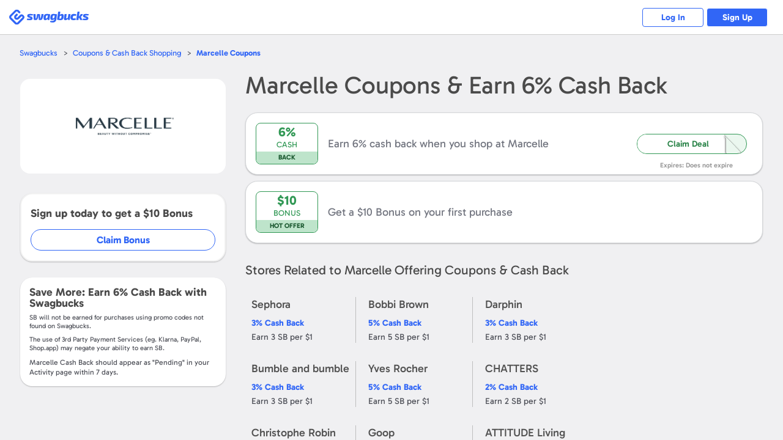

--- FILE ---
content_type: application/x-javascript
request_url: https://static.prdg.io/dist-non-modules/module-federation-notifications.2226706d313f0506c49e.js
body_size: 33711
content:
(()=>{"use strict";var e={29895:function(e,t,i){var s,n;let r;i.r(t),i.d(t,{Capacitor:()=>l,CapacitorCookies:()=>m,CapacitorException:()=>a,CapacitorHttp:()=>T,ExceptionCode:()=>s,WebPlugin:()=>c,WebView:()=>u,buildRequestInit:()=>y,registerPlugin:()=>d}),(n=s||(s={})).Unimplemented="UNIMPLEMENTED",n.Unavailable="UNAVAILABLE";class a extends Error{constructor(e,t,i){super(e),this.message=e,this.code=t,this.data=i}}let o=e=>{var t,i;return(null==e?void 0:e.androidBridge)?"android":(null==(i=null==(t=null==e?void 0:e.webkit)?void 0:t.messageHandlers)?void 0:i.bridge)?"ios":"web"},l=(r="undefined"!=typeof globalThis?globalThis:"undefined"!=typeof self?self:"undefined"!=typeof window?window:void 0!==i.g?i.g:{}).Capacitor=(e=>{let t=e.CapacitorCustomPlatform||null,i=e.Capacitor||{},n=i.Plugins=i.Plugins||{},r=()=>null!==t?t.name:o(e),l=e=>{var t;return null==(t=i.PluginHeaders)?void 0:t.find(t=>t.name===e)},d=new Map;return i.convertFileSrc||(i.convertFileSrc=e=>e),i.getPlatform=r,i.handleError=t=>e.console.error(t),i.isNativePlatform=()=>"web"!==r(),i.isPluginAvailable=e=>{let t=d.get(e);return!!((null==t?void 0:t.platforms.has(r()))||l(e))},i.registerPlugin=(e,o={})=>{let c,u=d.get(e);if(u)return u.proxy;let h=r(),p=l(e),f=async()=>(!c&&h in o?c=c="function"==typeof o[h]?await o[h]():o[h]:null!==t&&!c&&"web"in o&&(c=c="function"==typeof o.web?await o.web():o.web),c),m=(t,n)=>{var r,o;if(p){let s=null==p?void 0:p.methods.find(e=>n===e.name);if(s)if("promise"===s.rtype)return t=>i.nativePromise(e,n.toString(),t);else return(t,s)=>i.nativeCallback(e,n.toString(),t,s);if(t)return null==(r=t[n])?void 0:r.bind(t)}else if(t)return null==(o=t[n])?void 0:o.bind(t);else throw new a(`"${e}" plugin is not implemented on ${h}`,s.Unimplemented)},g=t=>{let i,n=(...n)=>{let r=f().then(r=>{let o=m(r,t);if(o){let e=o(...n);return i=null==e?void 0:e.remove,e}throw new a(`"${e}.${t}()" is not implemented on ${h}`,s.Unimplemented)});return"addListener"===t&&(r.remove=async()=>i()),r};return n.toString=()=>`${t.toString()}() { [capacitor code] }`,Object.defineProperty(n,"name",{value:t,writable:!1,configurable:!1}),n},v=g("addListener"),b=g("removeListener"),y=(e,t)=>{let i=v({eventName:e},t),s=async()=>{b({eventName:e,callbackId:await i},t)},n=new Promise(e=>i.then(()=>e({remove:s})));return n.remove=async()=>{await s()},n},w=new Proxy({},{get(e,t){switch(t){case"$$typeof":return;case"toJSON":return()=>({});case"addListener":return p?y:v;case"removeListener":return b;default:return g(t)}}});return n[e]=w,d.set(e,{name:e,proxy:w,platforms:new Set([...Object.keys(o),...p?[h]:[]])}),w},i.Exception=a,i.DEBUG=!!i.DEBUG,i.isLoggingEnabled=!!i.isLoggingEnabled,i})(r),d=l.registerPlugin;class c{constructor(){this.listeners={},this.retainedEventArguments={},this.windowListeners={}}addListener(e,t){let i=!1;this.listeners[e]||(this.listeners[e]=[],i=!0),this.listeners[e].push(t);let s=this.windowListeners[e];return s&&!s.registered&&this.addWindowListener(s),i&&this.sendRetainedArgumentsForEvent(e),Promise.resolve({remove:async()=>this.removeListener(e,t)})}async removeAllListeners(){for(let e in this.listeners={},this.windowListeners)this.removeWindowListener(this.windowListeners[e]);this.windowListeners={}}notifyListeners(e,t,i){let s=this.listeners[e];if(!s){if(i){let i=this.retainedEventArguments[e];i||(i=[]),i.push(t),this.retainedEventArguments[e]=i}return}s.forEach(e=>e(t))}hasListeners(e){var t;return!!(null==(t=this.listeners[e])?void 0:t.length)}registerWindowListener(e,t){this.windowListeners[t]={registered:!1,windowEventName:e,pluginEventName:t,handler:e=>{this.notifyListeners(t,e)}}}unimplemented(e="not implemented"){return new l.Exception(e,s.Unimplemented)}unavailable(e="not available"){return new l.Exception(e,s.Unavailable)}async removeListener(e,t){let i=this.listeners[e];if(!i)return;let s=i.indexOf(t);this.listeners[e].splice(s,1),this.listeners[e].length||this.removeWindowListener(this.windowListeners[e])}addWindowListener(e){window.addEventListener(e.windowEventName,e.handler),e.registered=!0}removeWindowListener(e){e&&(window.removeEventListener(e.windowEventName,e.handler),e.registered=!1)}sendRetainedArgumentsForEvent(e){let t=this.retainedEventArguments[e];t&&(delete this.retainedEventArguments[e],t.forEach(t=>{this.notifyListeners(e,t)}))}}let u=d("WebView"),h=e=>encodeURIComponent(e).replace(/%(2[346B]|5E|60|7C)/g,decodeURIComponent).replace(/[()]/g,escape),p=e=>e.replace(/(%[\dA-F]{2})+/gi,decodeURIComponent);class f extends c{async getCookies(){let e=document.cookie,t={};return e.split(";").forEach(e=>{if(e.length<=0)return;let[i,s]=e.replace(/=/,"CAP_COOKIE").split("CAP_COOKIE");i=p(i).trim(),s=p(s).trim(),t[i]=s}),t}async setCookie(e){try{let t=h(e.key),i=h(e.value),s=`; expires=${(e.expires||"").replace("expires=","")}`,n=(e.path||"/").replace("path=",""),r=null!=e.url&&e.url.length>0?`domain=${e.url}`:"";document.cookie=`${t}=${i||""}${s}; path=${n}; ${r};`}catch(e){return Promise.reject(e)}}async deleteCookie(e){try{document.cookie=`${e.key}=; Max-Age=0`}catch(e){return Promise.reject(e)}}async clearCookies(){try{for(let e of document.cookie.split(";")||[])document.cookie=e.replace(/^ +/,"").replace(/=.*/,`=;expires=${new Date().toUTCString()};path=/`)}catch(e){return Promise.reject(e)}}async clearAllCookies(){try{await this.clearCookies()}catch(e){return Promise.reject(e)}}}let m=d("CapacitorCookies",{web:()=>new f}),g=async e=>new Promise((t,i)=>{let s=new FileReader;s.onload=()=>{let e=s.result;t(e.indexOf(",")>=0?e.split(",")[1]:e)},s.onerror=e=>i(e),s.readAsDataURL(e)}),v=(e={})=>{let t=Object.keys(e);return Object.keys(e).map(e=>e.toLocaleLowerCase()).reduce((i,s,n)=>(i[s]=e[t[n]],i),{})},b=(e,t=!0)=>e?Object.entries(e).reduce((e,i)=>{let s,n,[r,a]=i;return Array.isArray(a)?(n="",a.forEach(e=>{s=t?encodeURIComponent(e):e,n+=`${r}=${s}&`}),n.slice(0,-1)):(s=t?encodeURIComponent(a):a,n=`${r}=${s}`),`${e}&${n}`},"").substr(1):null,y=(e,t={})=>{let i=Object.assign({method:e.method||"GET",headers:e.headers},t),s=v(e.headers)["content-type"]||"";if("string"==typeof e.data)i.body=e.data;else if(s.includes("application/x-www-form-urlencoded")){let t=new URLSearchParams;for(let[i,s]of Object.entries(e.data||{}))t.set(i,s);i.body=t.toString()}else if(s.includes("multipart/form-data")||e.data instanceof FormData){let t=new FormData;if(e.data instanceof FormData)e.data.forEach((e,i)=>{t.append(i,e)});else for(let i of Object.keys(e.data))t.append(i,e.data[i]);i.body=t;let s=new Headers(i.headers);s.delete("content-type"),i.headers=s}else(s.includes("application/json")||"object"==typeof e.data)&&(i.body=JSON.stringify(e.data));return i};class w extends c{async request(e){let t,i,s=y(e,e.webFetchExtra),n=b(e.params,e.shouldEncodeUrlParams),r=n?`${e.url}?${n}`:e.url,a=await fetch(r,s),o=a.headers.get("content-type")||"",{responseType:l="text"}=a.ok?e:{};switch(o.includes("application/json")&&(l="json"),l){case"arraybuffer":case"blob":i=await a.blob(),t=await g(i);break;case"json":t=await a.json();break;default:t=await a.text()}let d={};return a.headers.forEach((e,t)=>{d[t]=e}),{data:t,headers:d,status:a.status,url:a.url}}async get(e){return this.request(Object.assign(Object.assign({},e),{method:"GET"}))}async post(e){return this.request(Object.assign(Object.assign({},e),{method:"POST"}))}async put(e){return this.request(Object.assign(Object.assign({},e),{method:"PUT"}))}async patch(e){return this.request(Object.assign(Object.assign({},e),{method:"PATCH"}))}async delete(e){return this.request(Object.assign(Object.assign({},e),{method:"DELETE"}))}}let T=d("CapacitorHttp",{web:()=>new w})},60053:function(e,t){function i(e,t){var i=e.length;for(e.push(t);0<i;){var s=i-1>>>1,n=e[s];if(0<r(n,t))e[s]=t,e[i]=n,i=s;else break}}function s(e){return 0===e.length?null:e[0]}function n(e){if(0===e.length)return null;var t=e[0],i=e.pop();if(i!==t){e[0]=i;for(var s=0,n=e.length,a=n>>>1;s<a;){var o=2*(s+1)-1,l=e[o],d=o+1,c=e[d];if(0>r(l,i))d<n&&0>r(c,l)?(e[s]=c,e[d]=i,s=d):(e[s]=l,e[o]=i,s=o);else if(d<n&&0>r(c,i))e[s]=c,e[d]=i,s=d;else break}}return t}function r(e,t){var i=e.sortIndex-t.sortIndex;return 0!==i?i:e.id-t.id}if("object"==typeof performance&&"function"==typeof performance.now){var a,o=performance;t.unstable_now=function(){return o.now()}}else{var l=Date,d=l.now();t.unstable_now=function(){return l.now()-d}}var c=[],u=[],h=1,p=null,f=3,m=!1,g=!1,v=!1,b="function"==typeof setTimeout?setTimeout:null,y="function"==typeof clearTimeout?clearTimeout:null,w="undefined"!=typeof setImmediate?setImmediate:null;function T(e){for(var t=s(u);null!==t;){if(null===t.callback)n(u);else if(t.startTime<=e)n(u),t.sortIndex=t.expirationTime,i(c,t);else break;t=s(u)}}function E(e){if(v=!1,T(e),!g)if(null!==s(c))g=!0,$(S);else{var t=s(u);null!==t&&A(E,t.startTime-e)}}function S(e,i){g=!1,v&&(v=!1,y(L),L=-1),m=!0;var r=f;try{for(T(i),p=s(c);null!==p&&(!(p.expirationTime>i)||e&&!P());){var a=p.callback;if("function"==typeof a){p.callback=null,f=p.priorityLevel;var o=a(p.expirationTime<=i);i=t.unstable_now(),"function"==typeof o?p.callback=o:p===s(c)&&n(c),T(i)}else n(c);p=s(c)}if(null!==p)var l=!0;else{var d=s(u);null!==d&&A(E,d.startTime-i),l=!1}return l}finally{p=null,f=r,m=!1}}"undefined"!=typeof navigator&&void 0!==navigator.scheduling&&void 0!==navigator.scheduling.isInputPending&&navigator.scheduling.isInputPending.bind(navigator.scheduling);var C=!1,x=null,L=-1,k=5,M=-1;function P(){return!(t.unstable_now()-M<k)}function O(){if(null!==x){var e=t.unstable_now();M=e;var i=!0;try{i=x(!0,e)}finally{i?a():(C=!1,x=null)}}else C=!1}if("function"==typeof w)a=function(){w(O)};else if("undefined"!=typeof MessageChannel){var _=new MessageChannel,I=_.port2;_.port1.onmessage=O,a=function(){I.postMessage(null)}}else a=function(){b(O,0)};function $(e){x=e,C||(C=!0,a())}function A(e,i){L=b(function(){e(t.unstable_now())},i)}t.unstable_IdlePriority=5,t.unstable_ImmediatePriority=1,t.unstable_LowPriority=4,t.unstable_NormalPriority=3,t.unstable_Profiling=null,t.unstable_UserBlockingPriority=2,t.unstable_cancelCallback=function(e){e.callback=null},t.unstable_continueExecution=function(){g||m||(g=!0,$(S))},t.unstable_forceFrameRate=function(e){0>e||125<e||(k=0<e?Math.floor(1e3/e):5)},t.unstable_getCurrentPriorityLevel=function(){return f},t.unstable_getFirstCallbackNode=function(){return s(c)},t.unstable_next=function(e){switch(f){case 1:case 2:case 3:var t=3;break;default:t=f}var i=f;f=t;try{return e()}finally{f=i}},t.unstable_pauseExecution=function(){},t.unstable_requestPaint=function(){},t.unstable_runWithPriority=function(e,t){switch(e){case 1:case 2:case 3:case 4:case 5:break;default:e=3}var i=f;f=e;try{return t()}finally{f=i}},t.unstable_scheduleCallback=function(e,n,r){var a=t.unstable_now();switch(r="object"==typeof r&&null!==r&&"number"==typeof(r=r.delay)&&0<r?a+r:a,e){case 1:var o=-1;break;case 2:o=250;break;case 5:o=0x3fffffff;break;case 4:o=1e4;break;default:o=5e3}return o=r+o,e={id:h++,callback:n,priorityLevel:e,startTime:r,expirationTime:o,sortIndex:-1},r>a?(e.sortIndex=r,i(u,e),null===s(c)&&e===s(u)&&(v?(y(L),L=-1):v=!0,A(E,r-a))):(e.sortIndex=o,i(c,e),g||m||(g=!0,$(S))),e},t.unstable_shouldYield=P,t.unstable_wrapCallback=function(e){var t=f;return function(){var i=f;f=t;try{return e.apply(this,arguments)}finally{f=i}}}},63840:function(e,t,i){e.exports=i(60053)},6583:function(e,t,i){i(1455),i(54480);var s,n,r,a=i(85893),o=i(94835),l=i.n(o),d=i(20745);function c(e,t){if(!("requestIdleCallback"in window))return e();window.requestIdleCallback(e,t)}function u(e,t,i){return t in e?Object.defineProperty(e,t,{value:i,enumerable:!0,configurable:!0,writable:!0}):e[t]=i,e}i(12212),i(65640),i(28660),i(64455),i(20727),i(56303),i(24533),i(73249),i(84730),i(79133),i(26847),i(27530),i(48694),i(38997),i(75373),i(59741),Object.freeze({us:1,ca:2,uk:4,au:8,ie:16,in:32,de:64,fr:128,es:256,other:512,unavailable:-1}),Object.freeze({termsOfUseUrl:sbGlbl.location.domains.termsOfUseUrl,privacyPolicyUrl:sbGlbl.location.domains.privacyPolicyUrl,swagbucksPlusUserAgreementUrl:sbGlbl.location.domains.swagbucksPlusUserAgreementUrl,doNotSellUrl:sbGlbl.location.domains.doNotSellUrl}),i(40777),i(31418),i(14328),i(48454),i(20655),i(31373),i(52483),i(13286),i(31444),i(76840),i(29175),i(86921),i(23631),i(53152),i(87148),i(47005),i(63168),i(94245),i(5781),i(42097),i(76440),i(52497),i(91260),i(51410),i(78632),i(17654),i(97776),i(61791),i(3481),i(43987),i(67946),i(18248),i(5099),i(30022),i(7303),i(78136),i(73350),i(7324),i(97810),i(43044),i(83694),i(88946),i(13189),i(32192),i(38465),i(70820),i(44261),i(89632),i(11142),RegExp("^\\d$","u"),RegExp("^\\d\\|.{0,}$","u"),i(13699),i(33272),i(69643),i(9262),i(2394),i(14487),i(24819),i(87622),i(6202),i(96821),n=new Date(function(e){var t;try{t=e.toLocaleString("en-US",{timeZone:"America/Los_Angeles"})}catch(i){try{t=e.toLocaleString("en-US",{timeZone:"US/Pacific"})}catch(i){t=e.toLocaleString("en-US",{timeZone:"PST8PDT"})}}return t}(s=new Date)),s.getTime(),n.getTime(),i(95729),i(36330),i(38221),i(75863),i(41381),i(39710),i(56389),void 0!==document.hidden||void 0!==document.msHidden||document.webkitHidden,(0,i(40379)._)(["tiny","narrow"]).concat(["medium"]),i(66397),i(41465),i(34845),i(11353),i(67886),i(65451),i(46015),i(38334),i(94880),i(75643),i(29761),i(49193),i(48464);var h="onLightboxClose";u(r={},h,{once:!0}),u(r,"onExitRequestedStory",{once:!0}),u({},h,{bubbles:!0}),i(21700),i(30589);var p=l().lazy(function(){return Promise.all([i.e("2514"),i.e("3242")]).then(i.bind(i,7375))});function f(){var e=document.getElementById("notifications-container");if(e){var t=d.createRoot(e);try{t.render((0,a.jsx)(o.Suspense,{fallback:null,children:(0,a.jsx)(p,{})}))}catch(e){}}}!function(e,t){if("complete"===document.readyState)return c(e,void 0);document.addEventListener("readystatechange",function(){"complete"===document.readyState&&c(e,void 0)})}(f)},95211:function(e){e.exports=new Promise((e,t)=>{let i=window.location.origin;function s({featureConfig:e,moduleName:t,resolve:i,reject:s,error:r}){n({remoteUrl:`${e.origin}/_next/static/chunks/${t}.js`,moduleName:t,featureConfig:e,resolve:i,reject:s})}function n({remoteUrl:e,moduleName:t,featureConfig:i,resolve:s,reject:n}){let r=document.createElement("script");r.src=e,r.addEventListener("load",()=>s(function(e,t){let i=window[e],s={};return{get:e=>{if(s[e])return s[e];let t=i.get(e).then(e=>Promise.resolve(e())).then(e=>()=>e).catch(t=>{throw delete s[e],t});return s[e]=t,t},init:(...e)=>{try{return i.featureConfig=t,function(){let e="__next_css__DO_NOT_USE__";if(!document.getElementById(e)){let t=document.createElement("noscript");t.id=e,document.head.appendChild(t)}}(),function(){let e="notifications-container",t=document.getElementById(e);t||((t=document.createElement("div")).id=e,document.body.appendChild(t))}(),i.init(...e)}catch(e){}}}}(t,i))),r.addEventListener("error",t=>{var i,s;return i=t,s=e,void!function({error:e,errorContext:t,additionalInfo:i,reject:s}){s(Error(`ModuleFederationPlugin::${t}:${i||e}`))}({error:i,errorContext:"error loading remote",additionalInfo:s,reject:n})}),document.head.appendChild(r)}!function({featureConfig:e,moduleName:t,resolve:i,reject:r}){fetch(`${e.origin}/_next-static/generated-files-names.json?v=${function(){let e=new Date(Date.now()),t=e.getMinutes();return e.setMinutes(t-t%5),e.setSeconds(0),e.setMilliseconds(0),e.getTime()}()}`).then(e=>e.json()).then(a=>{if(!a||!a[t])return void s({featureConfig:e,moduleName:t,resolve:i,reject:r,error:Error(`Module '${t}' not found in namesJsonData`)});n({remoteUrl:`${e.origin}/_next/${a[t]}`,moduleName:t,featureConfig:e,resolve:i,reject:r})}).catch(n=>{s({featureConfig:e,moduleName:t,resolve:i,reject:r,error:n})})}({featureConfig:{origin:i,apiOrigin:i,siteName:"swagbucks"},moduleName:"next-frontend-module-federation",resolve:e,reject:t})})},87245:function(e,t,i){i.d(t,{_:()=>s});function s(e,t){(null==t||t>e.length)&&(t=e.length);for(var i=0,s=Array(t);i<t;i++)s[i]=e[i];return s}},30241:function(e,t,i){i.d(t,{_:()=>s});function s(e){if(Array.isArray(e))return e}},75633:function(e,t,i){i.d(t,{_:()=>s});function s(e){if("undefined"!=typeof Symbol&&null!=e[Symbol.iterator]||null!=e["@@iterator"])return Array.from(e)}},69129:function(e,t,i){i.d(t,{_:()=>s});function s(){throw TypeError("Invalid attempt to destructure non-iterable instance.\nIn order to be iterable, non-array objects must have a [Symbol.iterator]() method.")}},81964:function(e,t,i){i.d(t,{_:()=>a});var s=i(30241),n=i(69129),r=i(17501);function a(e,t){return(0,s._)(e)||function(e,t){var i,s,n=null==e?null:"undefined"!=typeof Symbol&&e[Symbol.iterator]||e["@@iterator"];if(null!=n){var r=[],a=!0,o=!1;try{for(n=n.call(e);!(a=(i=n.next()).done)&&(r.push(i.value),!t||r.length!==t);a=!0);}catch(e){o=!0,s=e}finally{try{a||null==n.return||n.return()}finally{if(o)throw s}}return r}}(e,t)||(0,r._)(e,t)||(0,n._)()}},40379:function(e,t,i){i.d(t,{_:()=>a});var s=i(87245),n=i(75633),r=i(17501);function a(e){return function(e){if(Array.isArray(e))return(0,s._)(e)}(e)||(0,n._)(e)||(0,r._)(e)||function(){throw TypeError("Invalid attempt to spread non-iterable instance.\nIn order to be iterable, non-array objects must have a [Symbol.iterator]() method.")}()}},29995:function(e,t,i){i.d(t,{_:()=>s});function s(e){return e&&"undefined"!=typeof Symbol&&e.constructor===Symbol?"symbol":typeof e}},17501:function(e,t,i){i.d(t,{_:()=>n});var s=i(87245);function n(e,t){if(e){if("string"==typeof e)return(0,s._)(e,t);var i=Object.prototype.toString.call(e).slice(8,-1);if("Object"===i&&e.constructor&&(i=e.constructor.name),"Map"===i||"Set"===i)return Array.from(i);if("Arguments"===i||/^(?:Ui|I)nt(?:8|16|32)(?:Clamped)?Array$/.test(i))return(0,s._)(e,t)}}},46484:function(e,t,i){i.d(t,{$:()=>o,Ce:()=>$,IV:()=>d,Kz:()=>O,Lj:()=>h,Od:()=>V,Pb:()=>T,R3:()=>I,S1:()=>v,S6:()=>x,Vj:()=>c,W2:()=>S,X$:()=>b,cn:()=>l,cv:()=>E,dy:()=>k,eG:()=>D,eR:()=>m,eq:()=>_,fL:()=>M,hX:()=>L,iO:()=>w,is:()=>P,iv:()=>C,ld:()=>y,lp:()=>A,mp:()=>N,on:()=>g,oq:()=>R,pI:()=>F,pJ:()=>z,pv:()=>u,qm:()=>j,sE:()=>G,uV:()=>p,vs:()=>f,wV:()=>B});var s=i(91472);class n extends Array{constructor(e){if("number"==typeof e)super(e);else{super(...e||[]);let t=this.__proto__;Object.defineProperty(this,"__proto__",{get:()=>t,set(e){t.__proto__=e}})}}}function r(e=[]){let t=[];return e.forEach(e=>{Array.isArray(e)?t.push(...r(e)):t.push(e)}),t}function a(e,t){return Array.prototype.filter.call(e,t)}function o(e,t){let i=(0,s.Jj)(),r=(0,s.Me)(),a=[];if(!t&&e instanceof n)return e;if(!e)return new n(a);if("string"==typeof e){let i=e.trim();if(i.indexOf("<")>=0&&i.indexOf(">")>=0){let e="div";0===i.indexOf("<li")&&(e="ul"),0===i.indexOf("<tr")&&(e="tbody"),(0===i.indexOf("<td")||0===i.indexOf("<th"))&&(e="tr"),0===i.indexOf("<tbody")&&(e="table"),0===i.indexOf("<option")&&(e="select");let t=r.createElement(e);t.innerHTML=i;for(let e=0;e<t.childNodes.length;e+=1)a.push(t.childNodes[e])}else a=function(e,t){if("string"!=typeof e)return[e];let i=[],s=t.querySelectorAll(e);for(let e=0;e<s.length;e+=1)i.push(s[e]);return i}(e.trim(),t||r)}else if(e.nodeType||e===i||e===r)a.push(e);else if(Array.isArray(e)){if(e instanceof n)return e;a=e}return new n(function(e){let t=[];for(let i=0;i<e.length;i+=1)-1===t.indexOf(e[i])&&t.push(e[i]);return t}(a))}function l(...e){let t=r(e.map(e=>e.split(" ")));return this.forEach(e=>{e.classList.add(...t)}),this}function d(...e){let t=r(e.map(e=>e.split(" ")));return this.forEach(e=>{e.classList.remove(...t)}),this}function c(...e){let t=r(e.map(e=>e.split(" ")));this.forEach(e=>{t.forEach(t=>{e.classList.toggle(t)})})}function u(...e){let t=r(e.map(e=>e.split(" ")));return a(this,e=>t.filter(t=>e.classList.contains(t)).length>0).length>0}function h(e,t){if(1==arguments.length&&"string"==typeof e)return this[0]?this[0].getAttribute(e):void 0;for(let i=0;i<this.length;i+=1)if(2==arguments.length)this[i].setAttribute(e,t);else for(let t in e)this[i][t]=e[t],this[i].setAttribute(t,e[t]);return this}function p(e){for(let t=0;t<this.length;t+=1)this[t].removeAttribute(e);return this}function f(e){for(let t=0;t<this.length;t+=1)this[t].style.transform=e;return this}function m(e){for(let t=0;t<this.length;t+=1)this[t].style.transitionDuration="string"!=typeof e?`${e}ms`:e;return this}function g(...e){let t,[i,s,n,r]=e;function a(e){let t=e.target;if(!t)return;let i=e.target.dom7EventData||[];if(0>i.indexOf(e)&&i.unshift(e),o(t).is(s))n.apply(t,i);else{let e=o(t).parents();for(let t=0;t<e.length;t+=1)o(e[t]).is(s)&&n.apply(e[t],i)}}function l(e){let t=e&&e.target&&e.target.dom7EventData||[];0>t.indexOf(e)&&t.unshift(e),n.apply(this,t)}"function"==typeof e[1]&&([i,n,r]=e,s=void 0),r||(r=!1);let d=i.split(" ");for(let e=0;e<this.length;e+=1){let i=this[e];if(s)for(t=0;t<d.length;t+=1){let e=d[t];i.dom7LiveListeners||(i.dom7LiveListeners={}),i.dom7LiveListeners[e]||(i.dom7LiveListeners[e]=[]),i.dom7LiveListeners[e].push({listener:n,proxyListener:a}),i.addEventListener(e,a,r)}else for(t=0;t<d.length;t+=1){let e=d[t];i.dom7Listeners||(i.dom7Listeners={}),i.dom7Listeners[e]||(i.dom7Listeners[e]=[]),i.dom7Listeners[e].push({listener:n,proxyListener:l}),i.addEventListener(e,l,r)}}return this}function v(...e){let[t,i,s,n]=e;"function"==typeof e[1]&&([t,s,n]=e,i=void 0),n||(n=!1);let r=t.split(" ");for(let e=0;e<r.length;e+=1){let t=r[e];for(let e=0;e<this.length;e+=1){let r,a=this[e];if(!i&&a.dom7Listeners?r=a.dom7Listeners[t]:i&&a.dom7LiveListeners&&(r=a.dom7LiveListeners[t]),r&&r.length)for(let e=r.length-1;e>=0;e-=1){let i=r[e];s&&i.listener===s||s&&i.listener&&i.listener.dom7proxy&&i.listener.dom7proxy===s?(a.removeEventListener(t,i.proxyListener,n),r.splice(e,1)):s||(a.removeEventListener(t,i.proxyListener,n),r.splice(e,1))}}}return this}function b(...e){let t=(0,s.Jj)(),i=e[0].split(" "),n=e[1];for(let s=0;s<i.length;s+=1){let r=i[s];for(let i=0;i<this.length;i+=1){let s=this[i];if(t.CustomEvent){let i=new t.CustomEvent(r,{detail:n,bubbles:!0,cancelable:!0});s.dom7EventData=e.filter((e,t)=>t>0),s.dispatchEvent(i),s.dom7EventData=[],delete s.dom7EventData}}}return this}function y(e){let t=this;return e&&t.on("transitionend",function i(s){s.target===this&&(e.call(this,s),t.off("transitionend",i))}),this}function w(e){if(this.length>0){if(e){let e=this.styles();return this[0].offsetWidth+parseFloat(e.getPropertyValue("margin-right"))+parseFloat(e.getPropertyValue("margin-left"))}return this[0].offsetWidth}return null}function T(e){if(this.length>0){if(e){let e=this.styles();return this[0].offsetHeight+parseFloat(e.getPropertyValue("margin-top"))+parseFloat(e.getPropertyValue("margin-bottom"))}return this[0].offsetHeight}return null}function E(){if(this.length>0){let e=(0,s.Jj)(),t=(0,s.Me)(),i=this[0],n=i.getBoundingClientRect(),r=t.body,a=i.clientTop||r.clientTop||0,o=i.clientLeft||r.clientLeft||0,l=i===e?e.scrollY:i.scrollTop,d=i===e?e.scrollX:i.scrollLeft;return{top:n.top+l-a,left:n.left+d-o}}return null}function S(){let e=(0,s.Jj)();return this[0]?e.getComputedStyle(this[0],null):{}}function C(e,t){let i,n=(0,s.Jj)();if(1==arguments.length)if("string"==typeof e){if(this[0])return n.getComputedStyle(this[0],null).getPropertyValue(e)}else{for(i=0;i<this.length;i+=1)for(let t in e)this[i].style[t]=e[t];return this}if(2==arguments.length&&"string"==typeof e)for(i=0;i<this.length;i+=1)this[i].style[e]=t;return this}function x(e){return e&&this.forEach((t,i)=>{e.apply(t,[t,i])}),this}function L(e){return o(a(this,e))}function k(e){if(void 0===e)return this[0]?this[0].innerHTML:null;for(let t=0;t<this.length;t+=1)this[t].innerHTML=e;return this}function M(e){if(void 0===e)return this[0]?this[0].textContent.trim():null;for(let t=0;t<this.length;t+=1)this[t].textContent=e;return this}function P(e){let t,i,r=(0,s.Jj)(),a=(0,s.Me)(),l=this[0];if(!l||void 0===e)return!1;if("string"==typeof e){if(l.matches)return l.matches(e);if(l.webkitMatchesSelector)return l.webkitMatchesSelector(e);if(l.msMatchesSelector)return l.msMatchesSelector(e);for(i=0,t=o(e);i<t.length;i+=1)if(t[i]===l)return!0;return!1}if(e===a)return l===a;if(e===r)return l===r;if(e.nodeType||e instanceof n){for(i=0,t=e.nodeType?[e]:e;i<t.length;i+=1)if(t[i]===l)return!0}return!1}function O(){let e,t=this[0];if(t){for(e=0;null!==(t=t.previousSibling);)1===t.nodeType&&(e+=1);return e}}function _(e){if(void 0===e)return this;let t=this.length;if(e>t-1)return o([]);if(e<0){let i=t+e;return i<0?o([]):o([this[i]])}return o([this[e]])}function I(...e){let t,i=(0,s.Me)();for(let s=0;s<e.length;s+=1){t=e[s];for(let e=0;e<this.length;e+=1)if("string"==typeof t){let s=i.createElement("div");for(s.innerHTML=t;s.firstChild;)this[e].appendChild(s.firstChild)}else if(t instanceof n)for(let i=0;i<t.length;i+=1)this[e].appendChild(t[i]);else this[e].appendChild(t)}return this}function $(e){let t,i,r=(0,s.Me)();for(t=0;t<this.length;t+=1)if("string"==typeof e){let s=r.createElement("div");for(s.innerHTML=e,i=s.childNodes.length-1;i>=0;i-=1)this[t].insertBefore(s.childNodes[i],this[t].childNodes[0])}else if(e instanceof n)for(i=0;i<e.length;i+=1)this[t].insertBefore(e[i],this[t].childNodes[0]);else this[t].insertBefore(e,this[t].childNodes[0]);return this}function A(e){if(this.length>0){if(e)return this[0].nextElementSibling&&o(this[0].nextElementSibling).is(e)?o([this[0].nextElementSibling]):o([]);if(this[0].nextElementSibling)return o([this[0].nextElementSibling])}return o([])}function D(e){let t=[],i=this[0];if(!i)return o([]);for(;i.nextElementSibling;){let s=i.nextElementSibling;e?o(s).is(e)&&t.push(s):t.push(s),i=s}return o(t)}function N(e){if(this.length>0){let t=this[0];if(e)return t.previousElementSibling&&o(t.previousElementSibling).is(e)?o([t.previousElementSibling]):o([]);if(t.previousElementSibling)return o([t.previousElementSibling])}return o([])}function z(e){let t=[],i=this[0];if(!i)return o([]);for(;i.previousElementSibling;){let s=i.previousElementSibling;e?o(s).is(e)&&t.push(s):t.push(s),i=s}return o(t)}function j(e){let t=[];for(let i=0;i<this.length;i+=1)null!==this[i].parentNode&&(e?o(this[i].parentNode).is(e)&&t.push(this[i].parentNode):t.push(this[i].parentNode));return o(t)}function B(e){let t=[];for(let i=0;i<this.length;i+=1){let s=this[i].parentNode;for(;s;)e?o(s).is(e)&&t.push(s):t.push(s),s=s.parentNode}return o(t)}function R(e){let t=this;return void 0===e?o([]):(t.is(e)||(t=t.parents(e).eq(0)),t)}function G(e){let t=[];for(let i=0;i<this.length;i+=1){let s=this[i].querySelectorAll(e);for(let e=0;e<s.length;e+=1)t.push(s[e])}return o(t)}function F(e){let t=[];for(let i=0;i<this.length;i+=1){let s=this[i].children;for(let i=0;i<s.length;i+=1)(!e||o(s[i]).is(e))&&t.push(s[i])}return o(t)}function V(){for(let e=0;e<this.length;e+=1)this[e].parentNode&&this[e].parentNode.removeChild(this[e]);return this}o.fn=n.prototype;let q="resize scroll".split(" ");function H(e){return function(...t){if(void 0===t[0]){for(let t=0;t<this.length;t+=1)0>q.indexOf(e)&&(e in this[t]?this[t][e]():o(this[t]).trigger(e));return this}return this.on(e,...t)}}H("click"),H("blur"),H("focus"),H("focusin"),H("focusout"),H("keyup"),H("keydown"),H("keypress"),H("submit"),H("change"),H("mousedown"),H("mousemove"),H("mouseup"),H("mouseenter"),H("mouseleave"),H("mouseout"),H("mouseover"),H("touchstart"),H("touchend"),H("touchmove"),H("resize"),H("scroll")},87143:function(e,t,i){i.r(t),i.d(t,{toast:()=>N,Bounce:()=>C,collapseToast:()=>c,Flip:()=>k,cssTransition:()=>u,useToast:()=>y,Zoom:()=>L,useToastContainer:()=>g,Icons:()=>m,Slide:()=>x,ToastContainer:()=>M});var s=i(94835);let n=function(){for(var e,t,i=0,s="";i<arguments.length;)(e=arguments[i++])&&(t=function e(t){var i,s,n="";if("string"==typeof t||"number"==typeof t)n+=t;else if("object"==typeof t)if(Array.isArray(t))for(i=0;i<t.length;i++)t[i]&&(s=e(t[i]))&&(n&&(n+=" "),n+=s);else for(i in t)t[i]&&(n&&(n+=" "),n+=i);return n}(e))&&(s&&(s+=" "),s+=t);return s},r=e=>"number"==typeof e&&!isNaN(e),a=e=>"string"==typeof e,o=e=>"function"==typeof e,l=e=>a(e)||o(e)?e:null,d=e=>(0,s.isValidElement)(e)||a(e)||o(e)||r(e);function c(e,t,i){void 0===i&&(i=300);let{scrollHeight:s,style:n}=e;requestAnimationFrame(()=>{n.minHeight="initial",n.height=s+"px",n.transition=`all ${i}ms`,requestAnimationFrame(()=>{n.height="0",n.padding="0",n.margin="0",setTimeout(t,i)})})}function u(e){let{enter:t,exit:i,appendPosition:n=!1,collapse:r=!0,collapseDuration:a=300}=e;return function(e){let{children:o,position:l,preventExitTransition:d,done:u,nodeRef:h,isIn:p}=e,f=n?`${t}--${l}`:t,m=n?`${i}--${l}`:i,g=(0,s.useRef)(0);return(0,s.useLayoutEffect)(()=>{let e=h.current,t=f.split(" "),i=s=>{s.target===h.current&&(e.dispatchEvent(new Event("d")),e.removeEventListener("animationend",i),e.removeEventListener("animationcancel",i),0===g.current&&"animationcancel"!==s.type&&e.classList.remove(...t))};e.classList.add(...t),e.addEventListener("animationend",i),e.addEventListener("animationcancel",i)},[]),(0,s.useEffect)(()=>{let e=h.current,t=()=>{e.removeEventListener("animationend",t),r?c(e,u,a):u()};p||(d?t():(g.current=1,e.className+=` ${m}`,e.addEventListener("animationend",t)))},[p]),s.createElement(s.Fragment,null,o)}}function h(e,t){return null!=e?{content:e.content,containerId:e.props.containerId,id:e.props.toastId,theme:e.props.theme,type:e.props.type,data:e.props.data||{},isLoading:e.props.isLoading,icon:e.props.icon,status:t}:{}}let p={list:new Map,emitQueue:new Map,on(e,t){return this.list.has(e)||this.list.set(e,[]),this.list.get(e).push(t),this},off(e,t){if(t){let i=this.list.get(e).filter(e=>e!==t);return this.list.set(e,i),this}return this.list.delete(e),this},cancelEmit(e){let t=this.emitQueue.get(e);return t&&(t.forEach(clearTimeout),this.emitQueue.delete(e)),this},emit(e){this.list.has(e)&&this.list.get(e).forEach(t=>{let i=setTimeout(()=>{t(...[].slice.call(arguments,1))},0);this.emitQueue.has(e)||this.emitQueue.set(e,[]),this.emitQueue.get(e).push(i)})}},f=e=>{let{theme:t,type:i,...n}=e;return s.createElement("svg",{viewBox:"0 0 24 24",width:"100%",height:"100%",fill:"colored"===t?"currentColor":`var(--toastify-icon-color-${i})`,...n})},m={info:function(e){return s.createElement(f,{...e},s.createElement("path",{d:"M12 0a12 12 0 1012 12A12.013 12.013 0 0012 0zm.25 5a1.5 1.5 0 11-1.5 1.5 1.5 1.5 0 011.5-1.5zm2.25 13.5h-4a1 1 0 010-2h.75a.25.25 0 00.25-.25v-4.5a.25.25 0 00-.25-.25h-.75a1 1 0 010-2h1a2 2 0 012 2v4.75a.25.25 0 00.25.25h.75a1 1 0 110 2z"}))},warning:function(e){return s.createElement(f,{...e},s.createElement("path",{d:"M23.32 17.191L15.438 2.184C14.728.833 13.416 0 11.996 0c-1.42 0-2.733.833-3.443 2.184L.533 17.448a4.744 4.744 0 000 4.368C1.243 23.167 2.555 24 3.975 24h16.05C22.22 24 24 22.044 24 19.632c0-.904-.251-1.746-.68-2.44zm-9.622 1.46c0 1.033-.724 1.823-1.698 1.823s-1.698-.79-1.698-1.822v-.043c0-1.028.724-1.822 1.698-1.822s1.698.79 1.698 1.822v.043zm.039-12.285l-.84 8.06c-.057.581-.408.943-.897.943-.49 0-.84-.367-.896-.942l-.84-8.065c-.057-.624.25-1.095.779-1.095h1.91c.528.005.84.476.784 1.1z"}))},success:function(e){return s.createElement(f,{...e},s.createElement("path",{d:"M12 0a12 12 0 1012 12A12.014 12.014 0 0012 0zm6.927 8.2l-6.845 9.289a1.011 1.011 0 01-1.43.188l-4.888-3.908a1 1 0 111.25-1.562l4.076 3.261 6.227-8.451a1 1 0 111.61 1.183z"}))},error:function(e){return s.createElement(f,{...e},s.createElement("path",{d:"M11.983 0a12.206 12.206 0 00-8.51 3.653A11.8 11.8 0 000 12.207 11.779 11.779 0 0011.8 24h.214A12.111 12.111 0 0024 11.791 11.766 11.766 0 0011.983 0zM10.5 16.542a1.476 1.476 0 011.449-1.53h.027a1.527 1.527 0 011.523 1.47 1.475 1.475 0 01-1.449 1.53h-.027a1.529 1.529 0 01-1.523-1.47zM11 12.5v-6a1 1 0 012 0v6a1 1 0 11-2 0z"}))},spinner:function(){return s.createElement("div",{className:"Toastify__spinner"})}};function g(e){let[,t]=(0,s.useReducer)(e=>e+1,0),[i,n]=(0,s.useState)([]),c=(0,s.useRef)(null),u=(0,s.useRef)(new Map).current,f=e=>-1!==i.indexOf(e),g=(0,s.useRef)({toastKey:1,displayedToast:0,count:0,queue:[],props:e,containerId:null,isToastActive:f,getToast:e=>u.get(e)}).current;function v(e){let{containerId:t}=e,{limit:i}=g.props;!i||t&&g.containerId!==t||(g.count-=g.queue.length,g.queue=[])}function b(e){n(t=>null==e?[]:t.filter(t=>t!==e))}function y(){let{toastContent:e,toastProps:t,staleId:i}=g.queue.shift();T(e,t,i)}function w(e,i){var n,f;let{delay:v,staleId:w,...E}=i;if(!d(e)||!c.current||g.props.enableMultiContainer&&E.containerId!==g.props.containerId||u.has(E.toastId)&&null==E.updateId)return;let{toastId:S,updateId:C,data:x}=E,{props:L}=g,k=()=>b(S),M=null==C;M&&g.count++;let P={...L,style:L.toastStyle,key:g.toastKey++,...Object.fromEntries(Object.entries(E).filter(e=>{let[t,i]=e;return null!=i})),toastId:S,updateId:C,data:x,closeToast:k,isIn:!1,className:l(E.className||L.toastClassName),bodyClassName:l(E.bodyClassName||L.bodyClassName),progressClassName:l(E.progressClassName||L.progressClassName),autoClose:!E.isLoading&&(n=E.autoClose,f=L.autoClose,!1===n||r(n)&&n>0?n:f),deleteToast(){let e=h(u.get(S),"removed");u.delete(S),p.emit(4,e);let i=g.queue.length;if(g.count=null==S?g.count-g.displayedToast:g.count-1,g.count<0&&(g.count=0),i>0){let e=null==S?g.props.limit:1;if(1===i||1===e)g.displayedToast++,y();else{let t=e>i?i:e;g.displayedToast=t;for(let e=0;e<t;e++)y()}}else t()}};P.iconOut=function(e){let{theme:t,type:i,isLoading:n,icon:l}=e,d=null,c={theme:t,type:i};return!1===l||(o(l)?d=l(c):(0,s.isValidElement)(l)?d=(0,s.cloneElement)(l,c):a(l)||r(l)?d=l:n?d=m.spinner():i in m&&(d=m[i](c))),d}(P),o(E.onOpen)&&(P.onOpen=E.onOpen),o(E.onClose)&&(P.onClose=E.onClose),P.closeButton=L.closeButton,!1===E.closeButton||d(E.closeButton)?P.closeButton=E.closeButton:!0===E.closeButton&&(P.closeButton=!d(L.closeButton)||L.closeButton);let O=e;(0,s.isValidElement)(e)&&!a(e.type)?O=(0,s.cloneElement)(e,{closeToast:k,toastProps:P,data:x}):o(e)&&(O=e({closeToast:k,toastProps:P,data:x})),L.limit&&L.limit>0&&g.count>L.limit&&M?g.queue.push({toastContent:O,toastProps:P,staleId:w}):r(v)?setTimeout(()=>{T(O,P,w)},v):T(O,P,w)}function T(e,t,i){let{toastId:s}=t;i&&u.delete(i);let r={content:e,props:t};u.set(s,r),n(e=>[...e,s].filter(e=>e!==i)),p.emit(4,h(r,null==r.props.updateId?"added":"updated"))}return(0,s.useEffect)(()=>(g.containerId=e.containerId,p.cancelEmit(3).on(0,w).on(1,e=>c.current&&b(e)).on(5,v).emit(2,g),()=>{u.clear(),p.emit(3,g)}),[]),(0,s.useEffect)(()=>{g.props=e,g.isToastActive=f,g.displayedToast=i.length}),{getToastToRender:function(t){let i=new Map,s=Array.from(u.values());return e.newestOnTop&&s.reverse(),s.forEach(e=>{let{position:t}=e.props;i.has(t)||i.set(t,[]),i.get(t).push(e)}),Array.from(i,e=>t(e[0],e[1]))},containerRef:c,isToastActive:f}}function v(e){return e.targetTouches&&e.targetTouches.length>=1?e.targetTouches[0].clientX:e.clientX}function b(e){return e.targetTouches&&e.targetTouches.length>=1?e.targetTouches[0].clientY:e.clientY}function y(e){let[t,i]=(0,s.useState)(!1),[n,r]=(0,s.useState)(!1),a=(0,s.useRef)(null),l=(0,s.useRef)({start:0,x:0,y:0,delta:0,removalDistance:0,canCloseOnClick:!0,canDrag:!1,boundingRect:null,didMove:!1}).current,d=(0,s.useRef)(e),{autoClose:c,pauseOnHover:u,closeToast:h,onClick:p,closeOnClick:f}=e;function m(t){if(e.draggable){"touchstart"===t.nativeEvent.type&&t.nativeEvent.preventDefault(),l.didMove=!1,document.addEventListener("mousemove",T),document.addEventListener("mouseup",E),document.addEventListener("touchmove",T),document.addEventListener("touchend",E);let i=a.current;l.canCloseOnClick=!0,l.canDrag=!0,l.boundingRect=i.getBoundingClientRect(),i.style.transition="",l.x=v(t.nativeEvent),l.y=b(t.nativeEvent),"x"===e.draggableDirection?(l.start=l.x,l.removalDistance=i.offsetWidth*(e.draggablePercent/100)):(l.start=l.y,l.removalDistance=i.offsetHeight*(80===e.draggablePercent?1.5*e.draggablePercent:e.draggablePercent/100))}}function g(t){if(l.boundingRect){let{top:i,bottom:s,left:n,right:r}=l.boundingRect;"touchend"!==t.nativeEvent.type&&e.pauseOnHover&&l.x>=n&&l.x<=r&&l.y>=i&&l.y<=s?w():y()}}function y(){i(!0)}function w(){i(!1)}function T(i){let s=a.current;l.canDrag&&s&&(l.didMove=!0,t&&w(),l.x=v(i),l.y=b(i),l.delta="x"===e.draggableDirection?l.x-l.start:l.y-l.start,l.start!==l.x&&(l.canCloseOnClick=!1),s.style.transform=`translate${e.draggableDirection}(${l.delta}px)`,s.style.opacity=""+(1-Math.abs(l.delta/l.removalDistance)))}function E(){document.removeEventListener("mousemove",T),document.removeEventListener("mouseup",E),document.removeEventListener("touchmove",T),document.removeEventListener("touchend",E);let t=a.current;if(l.canDrag&&l.didMove&&t){if(l.canDrag=!1,Math.abs(l.delta)>l.removalDistance)return r(!0),void e.closeToast();t.style.transition="transform 0.2s, opacity 0.2s",t.style.transform=`translate${e.draggableDirection}(0)`,t.style.opacity="1"}}(0,s.useEffect)(()=>{d.current=e}),(0,s.useEffect)(()=>(a.current&&a.current.addEventListener("d",y,{once:!0}),o(e.onOpen)&&e.onOpen((0,s.isValidElement)(e.children)&&e.children.props),()=>{let e=d.current;o(e.onClose)&&e.onClose((0,s.isValidElement)(e.children)&&e.children.props)}),[]),(0,s.useEffect)(()=>(e.pauseOnFocusLoss&&(document.hasFocus()||w(),window.addEventListener("focus",y),window.addEventListener("blur",w)),()=>{e.pauseOnFocusLoss&&(window.removeEventListener("focus",y),window.removeEventListener("blur",w))}),[e.pauseOnFocusLoss]);let S={onMouseDown:m,onTouchStart:m,onMouseUp:g,onTouchEnd:g};return c&&u&&(S.onMouseEnter=w,S.onMouseLeave=y),f&&(S.onClick=e=>{p&&p(e),l.canCloseOnClick&&h()}),{playToast:y,pauseToast:w,isRunning:t,preventExitTransition:n,toastRef:a,eventHandlers:S}}function w(e){let{closeToast:t,theme:i,ariaLabel:n="close"}=e;return s.createElement("button",{className:`Toastify__close-button Toastify__close-button--${i}`,type:"button",onClick:e=>{e.stopPropagation(),t(e)},"aria-label":n},s.createElement("svg",{"aria-hidden":"true",viewBox:"0 0 14 16"},s.createElement("path",{fillRule:"evenodd",d:"M7.71 8.23l3.75 3.75-1.48 1.48-3.75-3.75-3.75 3.75L1 11.98l3.75-3.75L1 4.48 2.48 3l3.75 3.75L9.98 3l1.48 1.48-3.75 3.75z"})))}function T(e){let{delay:t,isRunning:i,closeToast:r,type:a="default",hide:l,className:d,style:c,controlledProgress:u,progress:h,rtl:p,isIn:f,theme:m}=e,g=l||u&&0===h,v={...c,animationDuration:`${t}ms`,animationPlayState:i?"running":"paused",opacity:+!g};u&&(v.transform=`scaleX(${h})`);let b=n("Toastify__progress-bar",u?"Toastify__progress-bar--controlled":"Toastify__progress-bar--animated",`Toastify__progress-bar-theme--${m}`,`Toastify__progress-bar--${a}`,{"Toastify__progress-bar--rtl":p}),y=o(d)?d({rtl:p,type:a,defaultClassName:b}):n(b,d);return s.createElement("div",{role:"progressbar","aria-hidden":g?"true":"false","aria-label":"notification timer",className:y,style:v,[u&&h>=1?"onTransitionEnd":"onAnimationEnd"]:u&&h<1?null:()=>{f&&r()}})}let E=e=>{let{isRunning:t,preventExitTransition:i,toastRef:r,eventHandlers:a}=y(e),{closeButton:l,children:d,autoClose:c,onClick:u,type:h,hideProgressBar:p,closeToast:f,transition:m,position:g,className:v,style:b,bodyClassName:E,bodyStyle:S,progressClassName:C,progressStyle:x,updateId:L,role:k,progress:M,rtl:P,toastId:O,deleteToast:_,isIn:I,isLoading:$,iconOut:A,closeOnClick:D,theme:N}=e,z=n("Toastify__toast",`Toastify__toast-theme--${N}`,`Toastify__toast--${h}`,{"Toastify__toast--rtl":P},{"Toastify__toast--close-on-click":D}),j=o(v)?v({rtl:P,position:g,type:h,defaultClassName:z}):n(z,v),B=!!M||!c,R={closeToast:f,type:h,theme:N},G=null;return!1===l||(G=o(l)?l(R):(0,s.isValidElement)(l)?(0,s.cloneElement)(l,R):w(R)),s.createElement(m,{isIn:I,done:_,position:g,preventExitTransition:i,nodeRef:r},s.createElement("div",{id:O,onClick:u,className:j,...a,style:b,ref:r},s.createElement("div",{...I&&{role:k},className:o(E)?E({type:h}):n("Toastify__toast-body",E),style:S},null!=A&&s.createElement("div",{className:n("Toastify__toast-icon",{"Toastify--animate-icon Toastify__zoom-enter":!$})},A),s.createElement("div",null,d)),G,s.createElement(T,{...L&&!B?{key:`pb-${L}`}:{},rtl:P,theme:N,delay:c,isRunning:t,isIn:I,closeToast:f,hide:p,type:h,style:x,className:C,controlledProgress:B,progress:M||0})))},S=function(e,t){return void 0===t&&(t=!1),{enter:`Toastify--animate Toastify__${e}-enter`,exit:`Toastify--animate Toastify__${e}-exit`,appendPosition:t}},C=u(S("bounce",!0)),x=u(S("slide",!0)),L=u(S("zoom")),k=u(S("flip")),M=(0,s.forwardRef)((e,t)=>{let{getToastToRender:i,containerRef:r,isToastActive:a}=g(e),{className:d,style:c,rtl:u,containerId:h}=e;return(0,s.useEffect)(()=>{t&&(t.current=r.current)},[]),s.createElement("div",{ref:r,className:"Toastify",id:h},i((e,t)=>{let i=t.length?{...c}:{...c,pointerEvents:"none"};return s.createElement("div",{className:function(e){let t=n("Toastify__toast-container",`Toastify__toast-container--${e}`,{"Toastify__toast-container--rtl":u});return o(d)?d({position:e,rtl:u,defaultClassName:t}):n(t,l(d))}(e),style:i,key:`container-${e}`},t.map((e,i)=>{let{content:n,props:r}=e;return s.createElement(E,{...r,isIn:a(r.toastId),style:{...r.style,"--nth":i+1,"--len":t.length},key:`toast-${r.key}`},n)}))}))});M.displayName="ToastContainer",M.defaultProps={position:"top-right",transition:C,autoClose:5e3,closeButton:w,pauseOnHover:!0,pauseOnFocusLoss:!0,closeOnClick:!0,draggable:!0,draggablePercent:80,draggableDirection:"x",role:"alert",theme:"light"};let P,O=new Map,_=[],I=1;function $(e,t){return O.size>0?p.emit(0,e,t):_.push({content:e,options:t}),t.toastId}function A(e,t){return{...t,type:t&&t.type||e,toastId:t&&(a(t.toastId)||r(t.toastId))?t.toastId:""+I++}}function D(e){return(t,i)=>$(t,A(e,i))}function N(e,t){return $(e,A("default",t))}N.loading=(e,t)=>$(e,A("default",{isLoading:!0,autoClose:!1,closeOnClick:!1,closeButton:!1,draggable:!1,...t})),N.promise=function(e,t,i){let s,{pending:n,error:r,success:l}=t;n&&(s=a(n)?N.loading(n,i):N.loading(n.render,{...i,...n}));let d={isLoading:null,autoClose:null,closeOnClick:null,closeButton:null,draggable:null},c=(e,t,n)=>{if(null==t)return void N.dismiss(s);let r={type:e,...d,...i,data:n},o=a(t)?{render:t}:t;return s?N.update(s,{...r,...o}):N(o.render,{...r,...o}),n},u=o(e)?e():e;return u.then(e=>c("success",l,e)).catch(e=>c("error",r,e)),u},N.success=D("success"),N.info=D("info"),N.error=D("error"),N.warning=D("warning"),N.warn=N.warning,N.dark=(e,t)=>$(e,A("default",{theme:"dark",...t})),N.dismiss=e=>{O.size>0?p.emit(1,e):_=_.filter(t=>null!=e&&t.options.toastId!==e)},N.clearWaitingQueue=function(e){return void 0===e&&(e={}),p.emit(5,e)},N.isActive=e=>{let t=!1;return O.forEach(i=>{i.isToastActive&&i.isToastActive(e)&&(t=!0)}),t},N.update=function(e,t){void 0===t&&(t={}),setTimeout(()=>{let i=function(e,t){let{containerId:i}=t,s=O.get(i||P);return s&&s.getToast(e)}(e,t);if(i){let{props:s,content:n}=i,r={delay:100,...s,...t,toastId:t.toastId||e,updateId:""+I++};r.toastId!==e&&(r.staleId=e);let a=r.render||n;delete r.render,$(a,r)}},0)},N.done=e=>{N.update(e,{progress:1})},N.onChange=e=>(p.on(4,e),()=>{p.off(4,e)}),N.POSITION={TOP_LEFT:"top-left",TOP_RIGHT:"top-right",TOP_CENTER:"top-center",BOTTOM_LEFT:"bottom-left",BOTTOM_RIGHT:"bottom-right",BOTTOM_CENTER:"bottom-center"},N.TYPE={INFO:"info",SUCCESS:"success",WARNING:"warning",ERROR:"error",DEFAULT:"default"},p.on(2,e=>{P=e.containerId||e,O.set(P,e),_.forEach(e=>{p.emit(0,e.content,e.options)}),_=[]}).on(3,e=>{O.delete(e.containerId||e),0===O.size&&p.off(0).off(1).off(5)})},91472:function(e,t,i){function s(e){return null!==e&&"object"==typeof e&&"constructor"in e&&e.constructor===Object}function n(e={},t={}){Object.keys(t).forEach(i=>{void 0===e[i]?e[i]=t[i]:s(t[i])&&s(e[i])&&Object.keys(t[i]).length>0&&n(e[i],t[i])})}i.d(t,{Jj:()=>l,Me:()=>a});let r={body:{},addEventListener(){},removeEventListener(){},activeElement:{blur(){},nodeName:""},querySelector:()=>null,querySelectorAll:()=>[],getElementById:()=>null,createEvent:()=>({initEvent(){}}),createElement:()=>({children:[],childNodes:[],style:{},setAttribute(){},getElementsByTagName:()=>[]}),createElementNS:()=>({}),importNode:()=>null,location:{hash:"",host:"",hostname:"",href:"",origin:"",pathname:"",protocol:"",search:""}};function a(){let e="undefined"!=typeof document?document:{};return n(e,r),e}let o={document:r,navigator:{userAgent:""},location:{hash:"",host:"",hostname:"",href:"",origin:"",pathname:"",protocol:"",search:""},history:{replaceState(){},pushState(){},go(){},back(){}},CustomEvent:function(){return this},addEventListener(){},removeEventListener(){},getComputedStyle:()=>({getPropertyValue:()=>""}),Image(){},Date(){},screen:{},setTimeout(){},clearTimeout(){},matchMedia:()=>({}),requestAnimationFrame:e=>"undefined"==typeof setTimeout?(e(),null):setTimeout(e,0),cancelAnimationFrame(e){"undefined"!=typeof setTimeout&&clearTimeout(e)}};function l(){let e="undefined"!=typeof window?window:{};return n(e,o),e}},44603:function(e,t,i){i.d(t,{Z:()=>a});var s=i(58904);let n=(e,t)=>e.grid&&t.grid&&t.grid.rows>1;var r=i(91472);let a={setBreakpoint:function(){let e=this,{activeIndex:t,initialized:i,loopedSlides:r=0,params:a,$el:o}=e,l=a.breakpoints;if(!l||l&&0===Object.keys(l).length)return;let d=e.getBreakpoint(l,e.params.breakpointsBase,e.el);if(!d||e.currentBreakpoint===d)return;let c=(d in l?l[d]:void 0)||e.originalParams,u=n(e,a),h=n(e,c),p=a.enabled;u&&!h?(o.removeClass(`${a.containerModifierClass}grid ${a.containerModifierClass}grid-column`),e.emitContainerClasses()):!u&&h&&(o.addClass(`${a.containerModifierClass}grid`),(c.grid.fill&&"column"===c.grid.fill||!c.grid.fill&&"column"===a.grid.fill)&&o.addClass(`${a.containerModifierClass}grid-column`),e.emitContainerClasses()),["navigation","pagination","scrollbar"].forEach(t=>{let i=a[t]&&a[t].enabled,s=c[t]&&c[t].enabled;i&&!s&&e[t].disable(),!i&&s&&e[t].enable()});let f=c.direction&&c.direction!==a.direction,m=a.loop&&(c.slidesPerView!==a.slidesPerView||f);f&&i&&e.changeDirection(),(0,s.l7)(e.params,c);let g=e.params.enabled;Object.assign(e,{allowTouchMove:e.params.allowTouchMove,allowSlideNext:e.params.allowSlideNext,allowSlidePrev:e.params.allowSlidePrev}),p&&!g?e.disable():!p&&g&&e.enable(),e.currentBreakpoint=d,e.emit("_beforeBreakpoint",c),m&&i&&(e.loopDestroy(),e.loopCreate(),e.updateSlides(),e.slideTo(t-r+e.loopedSlides,0,!1)),e.emit("breakpoint",c)},getBreakpoint:function(e,t="window",i){if(!e||"container"===t&&!i)return;let s=!1,n=(0,r.Jj)(),a="window"===t?n.innerHeight:i.clientHeight,o=Object.keys(e).map(e=>"string"==typeof e&&0===e.indexOf("@")?{value:a*parseFloat(e.substr(1)),point:e}:{value:e,point:e});o.sort((e,t)=>parseInt(e.value,10)-parseInt(t.value,10));for(let e=0;e<o.length;e+=1){let{point:r,value:a}=o[e];"window"===t?n.matchMedia(`(min-width: ${a}px)`).matches&&(s=r):a<=i.clientWidth&&(s=r)}return s||"max"}}},64134:function(e,t,i){i.d(t,{Z:()=>s});let s={checkOverflow:function(){let{isLocked:e,params:t}=this,{slidesOffsetBefore:i}=t;if(i){let e=this.slides.length-1,t=this.slidesGrid[e]+this.slidesSizesGrid[e]+2*i;this.isLocked=this.size>t}else this.isLocked=1===this.snapGrid.length;!0===t.allowSlideNext&&(this.allowSlideNext=!this.isLocked),!0===t.allowSlidePrev&&(this.allowSlidePrev=!this.isLocked),e&&e!==this.isLocked&&(this.isEnd=!1),e!==this.isLocked&&this.emit(this.isLocked?"lock":"unlock")}}},13627:function(e,t,i){i.d(t,{Z:()=>s});let s={addClasses:function(){let{classNames:e,params:t,rtl:i,$el:s,device:n,support:r}=this,a=function(e,t){let i=[];return e.forEach(e=>{"object"==typeof e?Object.keys(e).forEach(s=>{e[s]&&i.push(t+s)}):"string"==typeof e&&i.push(t+e)}),i}(["initialized",t.direction,{"pointer-events":!r.touch},{"free-mode":this.params.freeMode&&t.freeMode.enabled},{autoheight:t.autoHeight},{rtl:i},{grid:t.grid&&t.grid.rows>1},{"grid-column":t.grid&&t.grid.rows>1&&"column"===t.grid.fill},{android:n.android},{ios:n.ios},{"css-mode":t.cssMode},{centered:t.cssMode&&t.centeredSlides},{"watch-progress":t.watchSlidesProgress}],t.containerModifierClass);e.push(...a),s.addClass([...e].join(" ")),this.emitContainerClasses()},removeClasses:function(){let{$el:e,classNames:t}=this;e.removeClass(t.join(" ")),this.emitContainerClasses()}}},92164:function(e,t,i){i.d(t,{Z:()=>s});let s={init:!0,direction:"horizontal",touchEventsTarget:"wrapper",initialSlide:0,speed:300,cssMode:!1,updateOnWindowResize:!0,resizeObserver:!0,nested:!1,createElements:!1,enabled:!0,focusableElements:"input, select, option, textarea, button, video, label",width:null,height:null,preventInteractionOnTransition:!1,userAgent:null,url:null,edgeSwipeDetection:!1,edgeSwipeThreshold:20,autoHeight:!1,setWrapperSize:!1,virtualTranslate:!1,effect:"slide",breakpoints:void 0,breakpointsBase:"window",spaceBetween:0,slidesPerView:1,slidesPerGroup:1,slidesPerGroupSkip:0,slidesPerGroupAuto:!1,centeredSlides:!1,centeredSlidesBounds:!1,slidesOffsetBefore:0,slidesOffsetAfter:0,normalizeSlideIndex:!0,centerInsufficientSlides:!1,watchOverflow:!0,roundLengths:!1,touchRatio:1,touchAngle:45,simulateTouch:!0,shortSwipes:!0,longSwipes:!0,longSwipesRatio:.5,longSwipesMs:300,followFinger:!0,allowTouchMove:!0,threshold:0,touchMoveStopPropagation:!1,touchStartPreventDefault:!0,touchStartForcePreventDefault:!1,touchReleaseOnEdges:!1,uniqueNavElements:!0,resistance:!0,resistanceRatio:.85,watchSlidesProgress:!1,grabCursor:!1,preventClicks:!0,preventClicksPropagation:!0,slideToClickedSlide:!1,preloadImages:!0,updateOnImagesReady:!0,loop:!1,loopAdditionalSlides:0,loopedSlides:null,loopedSlidesLimit:!0,loopFillGroupWithBlank:!1,loopPreventsSlide:!0,rewind:!1,allowSlidePrev:!0,allowSlideNext:!0,swipeHandler:null,noSwiping:!0,noSwipingClass:"swiper-no-swiping",noSwipingSelector:null,passiveListeners:!0,maxBackfaceHiddenSlides:10,containerModifierClass:"swiper-",slideClass:"swiper-slide",slideBlankClass:"swiper-slide-invisible-blank",slideActiveClass:"swiper-slide-active",slideDuplicateActiveClass:"swiper-slide-duplicate-active",slideVisibleClass:"swiper-slide-visible",slideDuplicateClass:"swiper-slide-duplicate",slideNextClass:"swiper-slide-next",slideDuplicateNextClass:"swiper-slide-duplicate-next",slidePrevClass:"swiper-slide-prev",slideDuplicatePrevClass:"swiper-slide-duplicate-prev",wrapperClass:"swiper-wrapper",runCallbacksOnInit:!0,_emitClasses:!1}},19055:function(e,t,i){i.d(t,{Z:()=>s});let s={on(e,t,i){let s=this;if(!s.eventsListeners||s.destroyed||"function"!=typeof t)return s;let n=i?"unshift":"push";return e.split(" ").forEach(e=>{s.eventsListeners[e]||(s.eventsListeners[e]=[]),s.eventsListeners[e][n](t)}),s},once(e,t,i){let s=this;if(!s.eventsListeners||s.destroyed||"function"!=typeof t)return s;function n(...i){s.off(e,n),n.__emitterProxy&&delete n.__emitterProxy,t.apply(s,i)}return n.__emitterProxy=t,s.on(e,n,i)},onAny(e,t){return!this.eventsListeners||this.destroyed||"function"!=typeof e||0>this.eventsAnyListeners.indexOf(e)&&this.eventsAnyListeners[t?"unshift":"push"](e),this},offAny(e){if(!this.eventsListeners||this.destroyed||!this.eventsAnyListeners)return this;let t=this.eventsAnyListeners.indexOf(e);return t>=0&&this.eventsAnyListeners.splice(t,1),this},off(e,t){let i=this;return i.eventsListeners&&!i.destroyed&&i.eventsListeners&&e.split(" ").forEach(e=>{void 0===t?i.eventsListeners[e]=[]:i.eventsListeners[e]&&i.eventsListeners[e].forEach((s,n)=>{(s===t||s.__emitterProxy&&s.__emitterProxy===t)&&i.eventsListeners[e].splice(n,1)})}),i},emit(...e){let t,i,s,n=this;return n.eventsListeners&&!n.destroyed&&n.eventsListeners&&("string"==typeof e[0]||Array.isArray(e[0])?(t=e[0],i=e.slice(1,e.length),s=n):(t=e[0].events,i=e[0].data,s=e[0].context||n),i.unshift(s),(Array.isArray(t)?t:t.split(" ")).forEach(e=>{n.eventsAnyListeners&&n.eventsAnyListeners.length&&n.eventsAnyListeners.forEach(t=>{t.apply(s,[e,...i])}),n.eventsListeners&&n.eventsListeners[e]&&n.eventsListeners[e].forEach(e=>{e.apply(s,i)})})),n}}},17855:function(e,t,i){i.d(t,{Z:()=>m});var s=i(91472),n=i(49826),r=i(58904);function a(e){let t=(0,s.Me)(),i=(0,s.Jj)(),a=this.touchEventsData,{params:o,touches:l,enabled:d}=this;if(!d||this.animating&&o.preventInteractionOnTransition)return;!this.animating&&o.cssMode&&o.loop&&this.loopFix();let c=e;c.originalEvent&&(c=c.originalEvent);let u=(0,n.Z)(c.target);if("wrapper"===o.touchEventsTarget&&!u.closest(this.wrapperEl).length||(a.isTouchEvent="touchstart"===c.type,!a.isTouchEvent&&"which"in c&&3===c.which||!a.isTouchEvent&&"button"in c&&c.button>0||a.isTouched&&a.isMoved))return;let h=!!o.noSwipingClass&&""!==o.noSwipingClass,p=e.composedPath?e.composedPath():e.path;h&&c.target&&c.target.shadowRoot&&p&&(u=(0,n.Z)(p[0]));let f=o.noSwipingSelector?o.noSwipingSelector:`.${o.noSwipingClass}`,m=!!(c.target&&c.target.shadowRoot);if(o.noSwiping&&(m?function(e,t=this){return function t(i){if(!i||i===(0,s.Me)()||i===(0,s.Jj)())return null;i.assignedSlot&&(i=i.assignedSlot);let n=i.closest(e);return n||i.getRootNode?n||t(i.getRootNode().host):null}(t)}(f,u[0]):u.closest(f)[0])){this.allowClick=!0;return}if(o.swipeHandler&&!u.closest(o.swipeHandler)[0])return;l.currentX="touchstart"===c.type?c.targetTouches[0].pageX:c.pageX,l.currentY="touchstart"===c.type?c.targetTouches[0].pageY:c.pageY;let g=l.currentX,v=l.currentY,b=o.edgeSwipeDetection||o.iOSEdgeSwipeDetection,y=o.edgeSwipeThreshold||o.iOSEdgeSwipeThreshold;if(b&&(g<=y||g>=i.innerWidth-y))if("prevent"!==b)return;else e.preventDefault();if(Object.assign(a,{isTouched:!0,isMoved:!1,allowTouchCallbacks:!0,isScrolling:void 0,startMoving:void 0}),l.startX=g,l.startY=v,a.touchStartTime=(0,r.zO)(),this.allowClick=!0,this.updateSize(),this.swipeDirection=void 0,o.threshold>0&&(a.allowThresholdMove=!1),"touchstart"!==c.type){let e=!0;u.is(a.focusableElements)&&(e=!1,"SELECT"===u[0].nodeName&&(a.isTouched=!1)),t.activeElement&&(0,n.Z)(t.activeElement).is(a.focusableElements)&&t.activeElement!==u[0]&&t.activeElement.blur();let i=e&&this.allowTouchMove&&o.touchStartPreventDefault;(o.touchStartForcePreventDefault||i)&&!u[0].isContentEditable&&c.preventDefault()}this.params.freeMode&&this.params.freeMode.enabled&&this.freeMode&&this.animating&&!o.cssMode&&this.freeMode.onTouchStart(),this.emit("touchStart",c)}function o(e){let t=(0,s.Me)(),i=this.touchEventsData,{params:a,touches:o,rtlTranslate:l,enabled:d}=this;if(!d)return;let c=e;if(c.originalEvent&&(c=c.originalEvent),!i.isTouched){i.startMoving&&i.isScrolling&&this.emit("touchMoveOpposite",c);return}if(i.isTouchEvent&&"touchmove"!==c.type)return;let u="touchmove"===c.type&&c.targetTouches&&(c.targetTouches[0]||c.changedTouches[0]),h="touchmove"===c.type?u.pageX:c.pageX,p="touchmove"===c.type?u.pageY:c.pageY;if(c.preventedByNestedSwiper){o.startX=h,o.startY=p;return}if(!this.allowTouchMove){(0,n.Z)(c.target).is(i.focusableElements)||(this.allowClick=!1),i.isTouched&&(Object.assign(o,{startX:h,startY:p,currentX:h,currentY:p}),i.touchStartTime=(0,r.zO)());return}if(i.isTouchEvent&&a.touchReleaseOnEdges&&!a.loop){if(this.isVertical()){if(p<o.startY&&this.translate<=this.maxTranslate()||p>o.startY&&this.translate>=this.minTranslate()){i.isTouched=!1,i.isMoved=!1;return}}else if(h<o.startX&&this.translate<=this.maxTranslate()||h>o.startX&&this.translate>=this.minTranslate())return}if(i.isTouchEvent&&t.activeElement&&c.target===t.activeElement&&(0,n.Z)(c.target).is(i.focusableElements)){i.isMoved=!0,this.allowClick=!1;return}if(i.allowTouchCallbacks&&this.emit("touchMove",c),c.targetTouches&&c.targetTouches.length>1)return;o.currentX=h,o.currentY=p;let f=o.currentX-o.startX,m=o.currentY-o.startY;if(this.params.threshold&&Math.sqrt(f**2+m**2)<this.params.threshold)return;if(void 0===i.isScrolling){let e;this.isHorizontal()&&o.currentY===o.startY||this.isVertical()&&o.currentX===o.startX?i.isScrolling=!1:f*f+m*m>=25&&(e=180*Math.atan2(Math.abs(m),Math.abs(f))/Math.PI,i.isScrolling=this.isHorizontal()?e>a.touchAngle:90-e>a.touchAngle)}if(i.isScrolling&&this.emit("touchMoveOpposite",c),void 0===i.startMoving&&(o.currentX!==o.startX||o.currentY!==o.startY)&&(i.startMoving=!0),i.isScrolling){i.isTouched=!1;return}if(!i.startMoving)return;this.allowClick=!1,!a.cssMode&&c.cancelable&&c.preventDefault(),a.touchMoveStopPropagation&&!a.nested&&c.stopPropagation(),i.isMoved||(a.loop&&!a.cssMode&&this.loopFix(),i.startTranslate=this.getTranslate(),this.setTransition(0),this.animating&&this.$wrapperEl.trigger("webkitTransitionEnd transitionend"),i.allowMomentumBounce=!1,a.grabCursor&&(!0===this.allowSlideNext||!0===this.allowSlidePrev)&&this.setGrabCursor(!0),this.emit("sliderFirstMove",c)),this.emit("sliderMove",c),i.isMoved=!0;let g=this.isHorizontal()?f:m;o.diff=g,g*=a.touchRatio,l&&(g=-g),this.swipeDirection=g>0?"prev":"next",i.currentTranslate=g+i.startTranslate;let v=!0,b=a.resistanceRatio;if(a.touchReleaseOnEdges&&(b=0),g>0&&i.currentTranslate>this.minTranslate()?(v=!1,a.resistance&&(i.currentTranslate=this.minTranslate()-1+(-this.minTranslate()+i.startTranslate+g)**b)):g<0&&i.currentTranslate<this.maxTranslate()&&(v=!1,a.resistance&&(i.currentTranslate=this.maxTranslate()+1-(this.maxTranslate()-i.startTranslate-g)**b)),v&&(c.preventedByNestedSwiper=!0),!this.allowSlideNext&&"next"===this.swipeDirection&&i.currentTranslate<i.startTranslate&&(i.currentTranslate=i.startTranslate),!this.allowSlidePrev&&"prev"===this.swipeDirection&&i.currentTranslate>i.startTranslate&&(i.currentTranslate=i.startTranslate),this.allowSlidePrev||this.allowSlideNext||(i.currentTranslate=i.startTranslate),a.threshold>0)if(Math.abs(g)>a.threshold||i.allowThresholdMove){if(!i.allowThresholdMove){i.allowThresholdMove=!0,o.startX=o.currentX,o.startY=o.currentY,i.currentTranslate=i.startTranslate,o.diff=this.isHorizontal()?o.currentX-o.startX:o.currentY-o.startY;return}}else{i.currentTranslate=i.startTranslate;return}a.followFinger&&!a.cssMode&&((a.freeMode&&a.freeMode.enabled&&this.freeMode||a.watchSlidesProgress)&&(this.updateActiveIndex(),this.updateSlidesClasses()),this.params.freeMode&&a.freeMode.enabled&&this.freeMode&&this.freeMode.onTouchMove(),this.updateProgress(i.currentTranslate),this.setTranslate(i.currentTranslate))}function l(e){let t,i=this,s=i.touchEventsData,{params:n,touches:a,rtlTranslate:o,slidesGrid:l,enabled:d}=i;if(!d)return;let c=e;if(c.originalEvent&&(c=c.originalEvent),s.allowTouchCallbacks&&i.emit("touchEnd",c),s.allowTouchCallbacks=!1,!s.isTouched){s.isMoved&&n.grabCursor&&i.setGrabCursor(!1),s.isMoved=!1,s.startMoving=!1;return}n.grabCursor&&s.isMoved&&s.isTouched&&(!0===i.allowSlideNext||!0===i.allowSlidePrev)&&i.setGrabCursor(!1);let u=(0,r.zO)(),h=u-s.touchStartTime;if(i.allowClick){let e=c.path||c.composedPath&&c.composedPath();i.updateClickedSlide(e&&e[0]||c.target),i.emit("tap click",c),h<300&&u-s.lastClickTime<300&&i.emit("doubleTap doubleClick",c)}if(s.lastClickTime=(0,r.zO)(),(0,r.Y3)(()=>{i.destroyed||(i.allowClick=!0)}),!s.isTouched||!s.isMoved||!i.swipeDirection||0===a.diff||s.currentTranslate===s.startTranslate){s.isTouched=!1,s.isMoved=!1,s.startMoving=!1;return}if(s.isTouched=!1,s.isMoved=!1,s.startMoving=!1,t=n.followFinger?o?i.translate:-i.translate:-s.currentTranslate,n.cssMode)return;if(i.params.freeMode&&n.freeMode.enabled)return void i.freeMode.onTouchEnd({currentPos:t});let p=0,f=i.slidesSizesGrid[0];for(let e=0;e<l.length;e+=e<n.slidesPerGroupSkip?1:n.slidesPerGroup){let i=e<n.slidesPerGroupSkip-1?1:n.slidesPerGroup;void 0!==l[e+i]?t>=l[e]&&t<l[e+i]&&(p=e,f=l[e+i]-l[e]):t>=l[e]&&(p=e,f=l[l.length-1]-l[l.length-2])}let m=null,g=null;n.rewind&&(i.isBeginning?g=i.params.virtual&&i.params.virtual.enabled&&i.virtual?i.virtual.slides.length-1:i.slides.length-1:i.isEnd&&(m=0));let v=(t-l[p])/f,b=p<n.slidesPerGroupSkip-1?1:n.slidesPerGroup;if(h>n.longSwipesMs){if(!n.longSwipes)return void i.slideTo(i.activeIndex);"next"===i.swipeDirection&&(v>=n.longSwipesRatio?i.slideTo(n.rewind&&i.isEnd?m:p+b):i.slideTo(p)),"prev"===i.swipeDirection&&(v>1-n.longSwipesRatio?i.slideTo(p+b):null!==g&&v<0&&Math.abs(v)>n.longSwipesRatio?i.slideTo(g):i.slideTo(p))}else{if(!n.shortSwipes)return void i.slideTo(i.activeIndex);i.navigation&&(c.target===i.navigation.nextEl||c.target===i.navigation.prevEl)?c.target===i.navigation.nextEl?i.slideTo(p+b):i.slideTo(p):("next"===i.swipeDirection&&i.slideTo(null!==m?m:p+b),"prev"===i.swipeDirection&&i.slideTo(null!==g?g:p))}}function d(){let{params:e,el:t}=this;if(t&&0===t.offsetWidth)return;e.breakpoints&&this.setBreakpoint();let{allowSlideNext:i,allowSlidePrev:s,snapGrid:n}=this;this.allowSlideNext=!0,this.allowSlidePrev=!0,this.updateSize(),this.updateSlides(),this.updateSlidesClasses(),("auto"===e.slidesPerView||e.slidesPerView>1)&&this.isEnd&&!this.isBeginning&&!this.params.centeredSlides?this.slideTo(this.slides.length-1,0,!1,!0):this.slideTo(this.activeIndex,0,!1,!0),this.autoplay&&this.autoplay.running&&this.autoplay.paused&&this.autoplay.run(),this.allowSlidePrev=s,this.allowSlideNext=i,this.params.watchOverflow&&n!==this.snapGrid&&this.checkOverflow()}function c(e){this.enabled&&!this.allowClick&&(this.params.preventClicks&&e.preventDefault(),this.params.preventClicksPropagation&&this.animating&&(e.stopPropagation(),e.stopImmediatePropagation()))}function u(){let e,{wrapperEl:t,rtlTranslate:i,enabled:s}=this;if(!s)return;this.previousTranslate=this.translate,this.isHorizontal()?this.translate=-t.scrollLeft:this.translate=-t.scrollTop,0===this.translate&&(this.translate=0),this.updateActiveIndex(),this.updateSlidesClasses();let n=this.maxTranslate()-this.minTranslate();(0===n?0:(this.translate-this.minTranslate())/n)!==this.progress&&this.updateProgress(i?-this.translate:this.translate),this.emit("setTranslate",this.translate,!1)}let h=!1;function p(){}let f=(e,t)=>{let i=(0,s.Me)(),{params:n,touchEvents:r,el:a,wrapperEl:o,device:l,support:c}=e,u=!!n.nested,h="on"===t?"addEventListener":"removeEventListener";if(c.touch){let t="touchstart"===r.start&&!!c.passiveListener&&!!n.passiveListeners&&{passive:!0,capture:!1};a[h](r.start,e.onTouchStart,t),a[h](r.move,e.onTouchMove,c.passiveListener?{passive:!1,capture:u}:u),a[h](r.end,e.onTouchEnd,t),r.cancel&&a[h](r.cancel,e.onTouchEnd,t)}else a[h](r.start,e.onTouchStart,!1),i[h](r.move,e.onTouchMove,u),i[h](r.end,e.onTouchEnd,!1);(n.preventClicks||n.preventClicksPropagation)&&a[h]("click",e.onClick,!0),n.cssMode&&o[h]("scroll",e.onScroll),n.updateOnWindowResize?e[t](l.ios||l.android?"resize orientationchange observerUpdate":"resize observerUpdate",d,!0):e[t]("observerUpdate",d,!0)},m={attachEvents:function(){let e=(0,s.Me)(),{params:t,support:i}=this;this.onTouchStart=a.bind(this),this.onTouchMove=o.bind(this),this.onTouchEnd=l.bind(this),t.cssMode&&(this.onScroll=u.bind(this)),this.onClick=c.bind(this),i.touch&&!h&&(e.addEventListener("touchstart",p),h=!0),f(this,"on")},detachEvents:function(){f(this,"off")}}},76500:function(e,t,i){i.d(t,{Z:()=>s});let s={setGrabCursor:function(e){if(this.support.touch||!this.params.simulateTouch||this.params.watchOverflow&&this.isLocked||this.params.cssMode)return;let t="container"===this.params.touchEventsTarget?this.el:this.wrapperEl;t.style.cursor="move",t.style.cursor=e?"grabbing":"grab"},unsetGrabCursor:function(){this.support.touch||this.params.watchOverflow&&this.isLocked||this.params.cssMode||(this["container"===this.params.touchEventsTarget?"el":"wrapperEl"].style.cursor="")}}},48129:function(e,t,i){i.d(t,{Z:()=>r});var s=i(91472),n=i(49826);let r={loadImage:function(e,t,i,r,a,o){let l,d=(0,s.Jj)();function c(){o&&o()}(0,n.Z)(e).parent("picture")[0]||e.complete&&a?c():t?((l=new d.Image).onload=c,l.onerror=c,r&&(l.sizes=r),i&&(l.srcset=i),t&&(l.src=t)):c()},preloadImages:function(){let e=this;function t(){null!=e&&e&&!e.destroyed&&(void 0!==e.imagesLoaded&&(e.imagesLoaded+=1),e.imagesLoaded===e.imagesToLoad.length&&(e.params.updateOnImagesReady&&e.update(),e.emit("imagesReady")))}e.imagesToLoad=e.$el.find("img");for(let i=0;i<e.imagesToLoad.length;i+=1){let s=e.imagesToLoad[i];e.loadImage(s,s.currentSrc||s.getAttribute("src"),s.srcset||s.getAttribute("srcset"),s.sizes||s.getAttribute("sizes"),!0,t)}}}},24509:function(e,t,i){i.d(t,{Z:()=>r});var s=i(91472),n=i(49826);let r={loopCreate:function(){let e=(0,s.Me)(),{params:t,$wrapperEl:i}=this,r=i.children().length>0?(0,n.Z)(i.children()[0].parentNode):i;r.children(`.${t.slideClass}.${t.slideDuplicateClass}`).remove();let a=r.children(`.${t.slideClass}`);if(t.loopFillGroupWithBlank){let i=t.slidesPerGroup-a.length%t.slidesPerGroup;if(i!==t.slidesPerGroup){for(let s=0;s<i;s+=1){let i=(0,n.Z)(e.createElement("div")).addClass(`${t.slideClass} ${t.slideBlankClass}`);r.append(i)}a=r.children(`.${t.slideClass}`)}}"auto"!==t.slidesPerView||t.loopedSlides||(t.loopedSlides=a.length),this.loopedSlides=Math.ceil(parseFloat(t.loopedSlides||t.slidesPerView,10)),this.loopedSlides+=t.loopAdditionalSlides,this.loopedSlides>a.length&&this.params.loopedSlidesLimit&&(this.loopedSlides=a.length);let o=[],l=[];a.each((e,t)=>{(0,n.Z)(e).attr("data-swiper-slide-index",t)});for(let e=0;e<this.loopedSlides;e+=1){let t=e-Math.floor(e/a.length)*a.length;l.push(a.eq(t)[0]),o.unshift(a.eq(a.length-t-1)[0])}for(let e=0;e<l.length;e+=1)r.append((0,n.Z)(l[e].cloneNode(!0)).addClass(t.slideDuplicateClass));for(let e=o.length-1;e>=0;e-=1)r.prepend((0,n.Z)(o[e].cloneNode(!0)).addClass(t.slideDuplicateClass))},loopFix:function(){let e;this.emit("beforeLoopFix");let{activeIndex:t,slides:i,loopedSlides:s,allowSlidePrev:n,allowSlideNext:r,snapGrid:a,rtlTranslate:o}=this;this.allowSlidePrev=!0,this.allowSlideNext=!0;let l=-a[t]-this.getTranslate();t<s?(e=i.length-3*s+t+s,this.slideTo(e,0,!1,!0)&&0!==l&&this.setTranslate((o?-this.translate:this.translate)-l)):t>=i.length-s&&(e=-i.length+t+s+s,this.slideTo(e,0,!1,!0)&&0!==l&&this.setTranslate((o?-this.translate:this.translate)-l)),this.allowSlidePrev=n,this.allowSlideNext=r,this.emit("loopFix")},loopDestroy:function(){let{$wrapperEl:e,params:t,slides:i}=this;e.children(`.${t.slideClass}.${t.slideDuplicateClass},.${t.slideClass}.${t.slideBlankClass}`).remove(),i.removeAttr("data-swiper-slide-index")}}},49500:function(e,t,i){i.d(t,{Z:()=>n});var s=i(58904);function n(e,t){return function(i={}){let n=Object.keys(i)[0],r=i[n];return"object"!=typeof r||null===r?void(0,s.l7)(t,i):(["navigation","pagination","scrollbar"].indexOf(n)>=0&&!0===e[n]&&(e[n]={auto:!0}),n in e&&"enabled"in r)?void(!0===e[n]&&(e[n]={enabled:!0}),"object"==typeof e[n]&&!("enabled"in e[n])&&(e[n].enabled=!0),!e[n]&&(e[n]={enabled:!1}),(0,s.l7)(t,i)):void(0,s.l7)(t,i)}}},10404:function(e,t,i){i.d(t,{Z:()=>n});var s=i(91472);function n({swiper:e,extendParams:t,on:i,emit:n}){let r=[],a=(0,s.Jj)(),o=(e,t={})=>{let i=new(a.MutationObserver||a.WebkitMutationObserver)(e=>{if(1===e.length)return void n("observerUpdate",e[0]);let t=function(){n("observerUpdate",e[0])};a.requestAnimationFrame?a.requestAnimationFrame(t):a.setTimeout(t,0)});i.observe(e,{attributes:void 0===t.attributes||t.attributes,childList:void 0===t.childList||t.childList,characterData:void 0===t.characterData||t.characterData}),r.push(i)};t({observer:!1,observeParents:!1,observeSlideChildren:!1}),i("init",()=>{if(e.params.observer){if(e.params.observeParents){let t=e.$el.parents();for(let e=0;e<t.length;e+=1)o(t[e])}o(e.$el[0],{childList:e.params.observeSlideChildren}),o(e.$wrapperEl[0],{attributes:!1})}}),i("destroy",()=>{r.forEach(e=>{e.disconnect()}),r.splice(0,r.length)})}},39640:function(e,t,i){i.d(t,{Z:()=>n});var s=i(91472);function n({swiper:e,on:t,emit:i}){let n=(0,s.Jj)(),r=null,a=null,o=()=>{e&&!e.destroyed&&e.initialized&&(i("beforeResize"),i("resize"))},l=()=>{e&&!e.destroyed&&e.initialized&&(r=new ResizeObserver(t=>{a=n.requestAnimationFrame(()=>{let{width:i,height:s}=e,n=i,r=s;t.forEach(({contentBoxSize:t,contentRect:i,target:s})=>{s&&s!==e.el||(n=i?i.width:(t[0]||t).inlineSize,r=i?i.height:(t[0]||t).blockSize)}),(n!==i||r!==s)&&o()})})).observe(e.el)},d=()=>{a&&n.cancelAnimationFrame(a),r&&r.unobserve&&e.el&&(r.unobserve(e.el),r=null)},c=()=>{e&&!e.destroyed&&e.initialized&&i("orientationchange")};t("init",()=>{if(e.params.resizeObserver&&void 0!==n.ResizeObserver)return void l();n.addEventListener("resize",o),n.addEventListener("orientationchange",c)}),t("destroy",()=>{d(),n.removeEventListener("resize",o),n.removeEventListener("orientationchange",c)})}},4018:function(e,t,i){i.d(t,{Z:()=>r});var s=i(58904),n=i(49826);let r={slideTo:function(e=0,t=this.params.speed,i=!0,n,r){let a;if("number"!=typeof e&&"string"!=typeof e)throw Error(`The 'index' argument cannot have type other than 'number' or 'string'. [${typeof e}] given.`);if("string"==typeof e){let t=parseInt(e,10);if(!isFinite(t))throw Error(`The passed-in 'index' (string) couldn't be converted to 'number'. [${e}] given.`);e=t}let o=this,l=e;l<0&&(l=0);let{params:d,snapGrid:c,slidesGrid:u,previousIndex:h,activeIndex:p,rtlTranslate:f,wrapperEl:m,enabled:g}=o;if(o.animating&&d.preventInteractionOnTransition||!g&&!n&&!r)return!1;let v=Math.min(o.params.slidesPerGroupSkip,l),b=v+Math.floor((l-v)/o.params.slidesPerGroup);b>=c.length&&(b=c.length-1);let y=-c[b];if(d.normalizeSlideIndex)for(let e=0;e<u.length;e+=1){let t=-Math.floor(100*y),i=Math.floor(100*u[e]),s=Math.floor(100*u[e+1]);void 0!==u[e+1]?t>=i&&t<s-(s-i)/2?l=e:t>=i&&t<s&&(l=e+1):t>=i&&(l=e)}if(o.initialized&&l!==p&&(!o.allowSlideNext&&y<o.translate&&y<o.minTranslate()||!o.allowSlidePrev&&y>o.translate&&y>o.maxTranslate()&&(p||0)!==l))return!1;if(l!==(h||0)&&i&&o.emit("beforeSlideChangeStart"),o.updateProgress(y),a=l>p?"next":l<p?"prev":"reset",f&&-y===o.translate||!f&&y===o.translate)return o.updateActiveIndex(l),d.autoHeight&&o.updateAutoHeight(),o.updateSlidesClasses(),"slide"!==d.effect&&o.setTranslate(y),"reset"!==a&&(o.transitionStart(i,a),o.transitionEnd(i,a)),!1;if(d.cssMode){let e=o.isHorizontal(),i=f?y:-y;if(0===t){let t=o.virtual&&o.params.virtual.enabled;t&&(o.wrapperEl.style.scrollSnapType="none",o._immediateVirtual=!0),m[e?"scrollLeft":"scrollTop"]=i,t&&requestAnimationFrame(()=>{o.wrapperEl.style.scrollSnapType="",o._swiperImmediateVirtual=!1})}else{if(!o.support.smoothScroll)return(0,s.x2)({swiper:o,targetPosition:i,side:e?"left":"top"}),!0;m.scrollTo({[e?"left":"top"]:i,behavior:"smooth"})}return!0}return o.setTransition(t),o.setTranslate(y),o.updateActiveIndex(l),o.updateSlidesClasses(),o.emit("beforeTransitionStart",t,n),o.transitionStart(i,a),0===t?o.transitionEnd(i,a):o.animating||(o.animating=!0,o.onSlideToWrapperTransitionEnd||(o.onSlideToWrapperTransitionEnd=function(e){o&&!o.destroyed&&e.target===this&&(o.$wrapperEl[0].removeEventListener("transitionend",o.onSlideToWrapperTransitionEnd),o.$wrapperEl[0].removeEventListener("webkitTransitionEnd",o.onSlideToWrapperTransitionEnd),o.onSlideToWrapperTransitionEnd=null,delete o.onSlideToWrapperTransitionEnd,o.transitionEnd(i,a))}),o.$wrapperEl[0].addEventListener("transitionend",o.onSlideToWrapperTransitionEnd),o.$wrapperEl[0].addEventListener("webkitTransitionEnd",o.onSlideToWrapperTransitionEnd)),!0},slideToLoop:function(e=0,t=this.params.speed,i=!0,s){if("string"==typeof e){let t=parseInt(e,10);if(!isFinite(t))throw Error(`The passed-in 'index' (string) couldn't be converted to 'number'. [${e}] given.`);e=t}let n=e;return this.params.loop&&(n+=this.loopedSlides),this.slideTo(n,t,i,s)},slideNext:function(e=this.params.speed,t=!0,i){let{animating:s,enabled:n,params:r}=this;if(!n)return this;let a=r.slidesPerGroup;"auto"===r.slidesPerView&&1===r.slidesPerGroup&&r.slidesPerGroupAuto&&(a=Math.max(this.slidesPerViewDynamic("current",!0),1));let o=this.activeIndex<r.slidesPerGroupSkip?1:a;if(r.loop){if(s&&r.loopPreventsSlide)return!1;this.loopFix(),this._clientLeft=this.$wrapperEl[0].clientLeft}return r.rewind&&this.isEnd?this.slideTo(0,e,t,i):this.slideTo(this.activeIndex+o,e,t,i)},slidePrev:function(e=this.params.speed,t=!0,i){let{params:s,animating:n,snapGrid:r,slidesGrid:a,rtlTranslate:o,enabled:l}=this;if(!l)return this;if(s.loop){if(n&&s.loopPreventsSlide)return!1;this.loopFix(),this._clientLeft=this.$wrapperEl[0].clientLeft}function d(e){return e<0?-Math.floor(Math.abs(e)):Math.floor(e)}let c=d(o?this.translate:-this.translate),u=r.map(e=>d(e)),h=r[u.indexOf(c)-1];if(void 0===h&&s.cssMode){let e;r.forEach((t,i)=>{c>=t&&(e=i)}),void 0!==e&&(h=r[e>0?e-1:e])}let p=0;if(void 0!==h&&((p=a.indexOf(h))<0&&(p=this.activeIndex-1),"auto"===s.slidesPerView&&1===s.slidesPerGroup&&s.slidesPerGroupAuto&&(p=Math.max(p=p-this.slidesPerViewDynamic("previous",!0)+1,0))),s.rewind&&this.isBeginning){let s=this.params.virtual&&this.params.virtual.enabled&&this.virtual?this.virtual.slides.length-1:this.slides.length-1;return this.slideTo(s,e,t,i)}return this.slideTo(p,e,t,i)},slideReset:function(e=this.params.speed,t=!0,i){return this.slideTo(this.activeIndex,e,t,i)},slideToClosest:function(e=this.params.speed,t=!0,i,s=.5){let n=this.activeIndex,r=Math.min(this.params.slidesPerGroupSkip,n),a=r+Math.floor((n-r)/this.params.slidesPerGroup),o=this.rtlTranslate?this.translate:-this.translate;if(o>=this.snapGrid[a]){let e=this.snapGrid[a];o-e>(this.snapGrid[a+1]-e)*s&&(n+=this.params.slidesPerGroup)}else{let e=this.snapGrid[a-1];o-e<=(this.snapGrid[a]-e)*s&&(n-=this.params.slidesPerGroup)}return n=Math.min(n=Math.max(n,0),this.slidesGrid.length-1),this.slideTo(n,e,t,i)},slideToClickedSlide:function(){let e,t=this,{params:i,$wrapperEl:r}=t,a="auto"===i.slidesPerView?t.slidesPerViewDynamic():i.slidesPerView,o=t.clickedIndex;if(i.loop){if(t.animating)return;e=parseInt((0,n.Z)(t.clickedSlide).attr("data-swiper-slide-index"),10),i.centeredSlides?o<t.loopedSlides-a/2||o>t.slides.length-t.loopedSlides+a/2?(t.loopFix(),o=r.children(`.${i.slideClass}[data-swiper-slide-index="${e}"]:not(.${i.slideDuplicateClass})`).eq(0).index(),(0,s.Y3)(()=>{t.slideTo(o)})):t.slideTo(o):o>t.slides.length-a?(t.loopFix(),o=r.children(`.${i.slideClass}[data-swiper-slide-index="${e}"]:not(.${i.slideDuplicateClass})`).eq(0).index(),(0,s.Y3)(()=>{t.slideTo(o)})):t.slideTo(o)}else t.slideTo(o)}}},15063:function(e,t,i){function s({swiper:e,runCallbacks:t,direction:i,step:s}){let{activeIndex:n,previousIndex:r}=e,a=i;if(a||(a=n>r?"next":n<r?"prev":"reset"),e.emit(`transition${s}`),t&&n!==r){if("reset"===a)return void e.emit(`slideResetTransition${s}`);e.emit(`slideChangeTransition${s}`),"next"===a?e.emit(`slideNextTransition${s}`):e.emit(`slidePrevTransition${s}`)}}i.d(t,{Z:()=>n});let n={setTransition:function(e,t){this.params.cssMode||this.$wrapperEl.transition(e),this.emit("setTransition",e,t)},transitionStart:function(e=!0,t){let{params:i}=this;i.cssMode||(i.autoHeight&&this.updateAutoHeight(),s({swiper:this,runCallbacks:e,direction:t,step:"Start"}))},transitionEnd:function(e=!0,t){let{params:i}=this;this.animating=!1,i.cssMode||(this.setTransition(0),s({swiper:this,runCallbacks:e,direction:t,step:"End"}))}}},36254:function(e,t,i){i.d(t,{Z:()=>n});var s=i(58904);let n={getTranslate:function(e=this.isHorizontal()?"x":"y"){let{params:t,rtlTranslate:i,translate:n,$wrapperEl:r}=this;if(t.virtualTranslate)return i?-n:n;if(t.cssMode)return n;let a=(0,s.R6)(r[0],e);return i&&(a=-a),a||0},setTranslate:function(e,t){let i,{rtlTranslate:s,params:n,$wrapperEl:r,wrapperEl:a,progress:o}=this,l=0,d=0;this.isHorizontal()?l=s?-e:e:d=e,n.roundLengths&&(l=Math.floor(l),d=Math.floor(d)),n.cssMode?a[this.isHorizontal()?"scrollLeft":"scrollTop"]=this.isHorizontal()?-l:-d:n.virtualTranslate||r.transform(`translate3d(${l}px, ${d}px, 0px)`),this.previousTranslate=this.translate,this.translate=this.isHorizontal()?l:d;let c=this.maxTranslate()-this.minTranslate();(0===c?0:(e-this.minTranslate())/c)!==o&&this.updateProgress(e),this.emit("setTranslate",this.translate,t)},minTranslate:function(){return-this.snapGrid[0]},maxTranslate:function(){return-this.snapGrid[this.snapGrid.length-1]},translateTo:function(e=0,t=this.params.speed,i=!0,n=!0,r){let a,o=this,{params:l,wrapperEl:d}=o;if(o.animating&&l.preventInteractionOnTransition)return!1;let c=o.minTranslate(),u=o.maxTranslate();if(a=n&&e>c?c:n&&e<u?u:e,o.updateProgress(a),l.cssMode){let e=o.isHorizontal();if(0===t)d[e?"scrollLeft":"scrollTop"]=-a;else{if(!o.support.smoothScroll)return(0,s.x2)({swiper:o,targetPosition:-a,side:e?"left":"top"}),!0;d.scrollTo({[e?"left":"top"]:-a,behavior:"smooth"})}return!0}return 0===t?(o.setTransition(0),o.setTranslate(a),i&&(o.emit("beforeTransitionStart",t,r),o.emit("transitionEnd"))):(o.setTransition(t),o.setTranslate(a),i&&(o.emit("beforeTransitionStart",t,r),o.emit("transitionStart")),o.animating||(o.animating=!0,o.onTranslateToWrapperTransitionEnd||(o.onTranslateToWrapperTransitionEnd=function(e){o&&!o.destroyed&&e.target===this&&(o.$wrapperEl[0].removeEventListener("transitionend",o.onTranslateToWrapperTransitionEnd),o.$wrapperEl[0].removeEventListener("webkitTransitionEnd",o.onTranslateToWrapperTransitionEnd),o.onTranslateToWrapperTransitionEnd=null,delete o.onTranslateToWrapperTransitionEnd,i&&o.emit("transitionEnd"))}),o.$wrapperEl[0].addEventListener("transitionend",o.onTranslateToWrapperTransitionEnd),o.$wrapperEl[0].addEventListener("webkitTransitionEnd",o.onTranslateToWrapperTransitionEnd))),!0}}},62894:function(e,t,i){i.d(t,{Z:()=>r});var s=i(58904),n=i(49826);let r={updateSize:function(){let e,t,i=this.$el;e=void 0!==this.params.width&&null!==this.params.width?this.params.width:i[0].clientWidth,t=void 0!==this.params.height&&null!==this.params.height?this.params.height:i[0].clientHeight,0===e&&this.isHorizontal()||0===t&&this.isVertical()||(e=e-parseInt(i.css("padding-left")||0,10)-parseInt(i.css("padding-right")||0,10),t=t-parseInt(i.css("padding-top")||0,10)-parseInt(i.css("padding-bottom")||0,10),Number.isNaN(e)&&(e=0),Number.isNaN(t)&&(t=0),Object.assign(this,{width:e,height:t,size:this.isHorizontal()?e:t}))},updateSlides:function(){let e,t=this;function i(e){return t.isHorizontal()?e:({width:"height","margin-top":"margin-left","margin-bottom ":"margin-right","margin-left":"margin-top","margin-right":"margin-bottom","padding-left":"padding-top","padding-right":"padding-bottom",marginRight:"marginBottom"})[e]}function n(e,t){return parseFloat(e.getPropertyValue(i(t))||0)}let r=t.params,{$wrapperEl:a,size:o,rtlTranslate:l,wrongRTL:d}=t,c=t.virtual&&r.virtual.enabled,u=c?t.virtual.slides.length:t.slides.length,h=a.children(`.${t.params.slideClass}`),p=c?t.virtual.slides.length:h.length,f=[],m=[],g=[],v=r.slidesOffsetBefore;"function"==typeof v&&(v=r.slidesOffsetBefore.call(t));let b=r.slidesOffsetAfter;"function"==typeof b&&(b=r.slidesOffsetAfter.call(t));let y=t.snapGrid.length,w=t.slidesGrid.length,T=r.spaceBetween,E=-v,S=0,C=0;if(void 0===o)return;"string"==typeof T&&T.indexOf("%")>=0&&(T=parseFloat(T.replace("%",""))/100*o),t.virtualSize=-T,l?h.css({marginLeft:"",marginBottom:"",marginTop:""}):h.css({marginRight:"",marginBottom:"",marginTop:""}),r.centeredSlides&&r.cssMode&&((0,s.z2)(t.wrapperEl,"--swiper-centered-offset-before",""),(0,s.z2)(t.wrapperEl,"--swiper-centered-offset-after",""));let x=r.grid&&r.grid.rows>1&&t.grid;x&&t.grid.initSlides(p);let L="auto"===r.slidesPerView&&r.breakpoints&&Object.keys(r.breakpoints).filter(e=>void 0!==r.breakpoints[e].slidesPerView).length>0;for(let s=0;s<p;s+=1){e=0;let a=h.eq(s);if(x&&t.grid.updateSlide(s,a,p,i),"none"!==a.css("display")){if("auto"===r.slidesPerView){L&&(h[s].style[i("width")]="");let o=getComputedStyle(a[0]),l=a[0].style.transform,d=a[0].style.webkitTransform;if(l&&(a[0].style.transform="none"),d&&(a[0].style.webkitTransform="none"),r.roundLengths)e=t.isHorizontal()?a.outerWidth(!0):a.outerHeight(!0);else{let t=n(o,"width"),i=n(o,"padding-left"),s=n(o,"padding-right"),r=n(o,"margin-left"),l=n(o,"margin-right"),d=o.getPropertyValue("box-sizing");if(d&&"border-box"===d)e=t+r+l;else{let{clientWidth:n,offsetWidth:o}=a[0];e=t+i+s+r+l+(o-n)}}l&&(a[0].style.transform=l),d&&(a[0].style.webkitTransform=d),r.roundLengths&&(e=Math.floor(e))}else e=(o-(r.slidesPerView-1)*T)/r.slidesPerView,r.roundLengths&&(e=Math.floor(e)),h[s]&&(h[s].style[i("width")]=`${e}px`);h[s]&&(h[s].swiperSlideSize=e),g.push(e),r.centeredSlides?(E=E+e/2+S/2+T,0===S&&0!==s&&(E=E-o/2-T),0===s&&(E=E-o/2-T),.001>Math.abs(E)&&(E=0),r.roundLengths&&(E=Math.floor(E)),C%r.slidesPerGroup==0&&f.push(E),m.push(E)):(r.roundLengths&&(E=Math.floor(E)),(C-Math.min(t.params.slidesPerGroupSkip,C))%t.params.slidesPerGroup==0&&f.push(E),m.push(E),E=E+e+T),t.virtualSize+=e+T,S=e,C+=1}}if(t.virtualSize=Math.max(t.virtualSize,o)+b,l&&d&&("slide"===r.effect||"coverflow"===r.effect)&&a.css({width:`${t.virtualSize+r.spaceBetween}px`}),r.setWrapperSize&&a.css({[i("width")]:`${t.virtualSize+r.spaceBetween}px`}),x&&t.grid.updateWrapperSize(e,f,i),!r.centeredSlides){let e=[];for(let i=0;i<f.length;i+=1){let s=f[i];r.roundLengths&&(s=Math.floor(s)),f[i]<=t.virtualSize-o&&e.push(s)}f=e,Math.floor(t.virtualSize-o)-Math.floor(f[f.length-1])>1&&f.push(t.virtualSize-o)}if(0===f.length&&(f=[0]),0!==r.spaceBetween){let e=t.isHorizontal()&&l?"marginLeft":i("marginRight");h.filter((e,t)=>!r.cssMode||t!==h.length-1).css({[e]:`${T}px`})}if(r.centeredSlides&&r.centeredSlidesBounds){let e=0;g.forEach(t=>{e+=t+(r.spaceBetween?r.spaceBetween:0)});let t=(e-=r.spaceBetween)-o;f=f.map(e=>e<0?-v:e>t?t+b:e)}if(r.centerInsufficientSlides){let e=0;if(g.forEach(t=>{e+=t+(r.spaceBetween?r.spaceBetween:0)}),(e-=r.spaceBetween)<o){let t=(o-e)/2;f.forEach((e,i)=>{f[i]=e-t}),m.forEach((e,i)=>{m[i]=e+t})}}if(Object.assign(t,{slides:h,snapGrid:f,slidesGrid:m,slidesSizesGrid:g}),r.centeredSlides&&r.cssMode&&!r.centeredSlidesBounds){(0,s.z2)(t.wrapperEl,"--swiper-centered-offset-before",`${-f[0]}px`),(0,s.z2)(t.wrapperEl,"--swiper-centered-offset-after",`${t.size/2-g[g.length-1]/2}px`);let e=-t.snapGrid[0],i=-t.slidesGrid[0];t.snapGrid=t.snapGrid.map(t=>t+e),t.slidesGrid=t.slidesGrid.map(e=>e+i)}if(p!==u&&t.emit("slidesLengthChange"),f.length!==y&&(t.params.watchOverflow&&t.checkOverflow(),t.emit("snapGridLengthChange")),m.length!==w&&t.emit("slidesGridLengthChange"),r.watchSlidesProgress&&t.updateSlidesOffset(),!c&&!r.cssMode&&("slide"===r.effect||"fade"===r.effect)){let e=`${r.containerModifierClass}backface-hidden`,i=t.$el.hasClass(e);p<=r.maxBackfaceHiddenSlides?i||t.$el.addClass(e):i&&t.$el.removeClass(e)}},updateAutoHeight:function(e){let t,i=this,s=[],r=i.virtual&&i.params.virtual.enabled,a=0;"number"==typeof e?i.setTransition(e):!0===e&&i.setTransition(i.params.speed);let o=e=>r?i.slides.filter(t=>parseInt(t.getAttribute("data-swiper-slide-index"),10)===e)[0]:i.slides.eq(e)[0];if("auto"!==i.params.slidesPerView&&i.params.slidesPerView>1)if(i.params.centeredSlides)(i.visibleSlides||(0,n.Z)([])).each(e=>{s.push(e)});else for(t=0;t<Math.ceil(i.params.slidesPerView);t+=1){let e=i.activeIndex+t;if(e>i.slides.length&&!r)break;s.push(o(e))}else s.push(o(i.activeIndex));for(t=0;t<s.length;t+=1)if(void 0!==s[t]){let e=s[t].offsetHeight;a=e>a?e:a}(a||0===a)&&i.$wrapperEl.css("height",`${a}px`)},updateSlidesOffset:function(){let e=this.slides;for(let t=0;t<e.length;t+=1)e[t].swiperSlideOffset=this.isHorizontal()?e[t].offsetLeft:e[t].offsetTop},updateSlidesProgress:function(e=this&&this.translate||0){let t=this.params,{slides:i,rtlTranslate:s,snapGrid:r}=this;if(0===i.length)return;void 0===i[0].swiperSlideOffset&&this.updateSlidesOffset();let a=-e;s&&(a=e),i.removeClass(t.slideVisibleClass),this.visibleSlidesIndexes=[],this.visibleSlides=[];for(let e=0;e<i.length;e+=1){let n=i[e],o=n.swiperSlideOffset;t.cssMode&&t.centeredSlides&&(o-=i[0].swiperSlideOffset);let l=(a+(t.centeredSlides?this.minTranslate():0)-o)/(n.swiperSlideSize+t.spaceBetween),d=(a-r[0]+(t.centeredSlides?this.minTranslate():0)-o)/(n.swiperSlideSize+t.spaceBetween),c=-(a-o),u=c+this.slidesSizesGrid[e];(c>=0&&c<this.size-1||u>1&&u<=this.size||c<=0&&u>=this.size)&&(this.visibleSlides.push(n),this.visibleSlidesIndexes.push(e),i.eq(e).addClass(t.slideVisibleClass)),n.progress=s?-l:l,n.originalProgress=s?-d:d}this.visibleSlides=(0,n.Z)(this.visibleSlides)},updateProgress:function(e){if(void 0===e){let t=this.rtlTranslate?-1:1;e=this&&this.translate&&this.translate*t||0}let t=this.params,i=this.maxTranslate()-this.minTranslate(),{progress:s,isBeginning:n,isEnd:r}=this,a=n,o=r;0===i?(s=0,n=!0,r=!0):(n=(s=(e-this.minTranslate())/i)<=0,r=s>=1),Object.assign(this,{progress:s,isBeginning:n,isEnd:r}),(t.watchSlidesProgress||t.centeredSlides&&t.autoHeight)&&this.updateSlidesProgress(e),n&&!a&&this.emit("reachBeginning toEdge"),r&&!o&&this.emit("reachEnd toEdge"),(a&&!n||o&&!r)&&this.emit("fromEdge"),this.emit("progress",s)},updateSlidesClasses:function(){let e,{slides:t,params:i,$wrapperEl:s,activeIndex:n,realIndex:r}=this,a=this.virtual&&i.virtual.enabled;t.removeClass(`${i.slideActiveClass} ${i.slideNextClass} ${i.slidePrevClass} ${i.slideDuplicateActiveClass} ${i.slideDuplicateNextClass} ${i.slideDuplicatePrevClass}`),(e=a?this.$wrapperEl.find(`.${i.slideClass}[data-swiper-slide-index="${n}"]`):t.eq(n)).addClass(i.slideActiveClass),i.loop&&(e.hasClass(i.slideDuplicateClass)?s.children(`.${i.slideClass}:not(.${i.slideDuplicateClass})[data-swiper-slide-index="${r}"]`).addClass(i.slideDuplicateActiveClass):s.children(`.${i.slideClass}.${i.slideDuplicateClass}[data-swiper-slide-index="${r}"]`).addClass(i.slideDuplicateActiveClass));let o=e.nextAll(`.${i.slideClass}`).eq(0).addClass(i.slideNextClass);i.loop&&0===o.length&&(o=t.eq(0)).addClass(i.slideNextClass);let l=e.prevAll(`.${i.slideClass}`).eq(0).addClass(i.slidePrevClass);i.loop&&0===l.length&&(l=t.eq(-1)).addClass(i.slidePrevClass),i.loop&&(o.hasClass(i.slideDuplicateClass)?s.children(`.${i.slideClass}:not(.${i.slideDuplicateClass})[data-swiper-slide-index="${o.attr("data-swiper-slide-index")}"]`).addClass(i.slideDuplicateNextClass):s.children(`.${i.slideClass}.${i.slideDuplicateClass}[data-swiper-slide-index="${o.attr("data-swiper-slide-index")}"]`).addClass(i.slideDuplicateNextClass),l.hasClass(i.slideDuplicateClass)?s.children(`.${i.slideClass}:not(.${i.slideDuplicateClass})[data-swiper-slide-index="${l.attr("data-swiper-slide-index")}"]`).addClass(i.slideDuplicatePrevClass):s.children(`.${i.slideClass}.${i.slideDuplicateClass}[data-swiper-slide-index="${l.attr("data-swiper-slide-index")}"]`).addClass(i.slideDuplicatePrevClass)),this.emitSlidesClasses()},updateActiveIndex:function(e){let t,i=this.rtlTranslate?this.translate:-this.translate,{slidesGrid:s,snapGrid:n,params:r,activeIndex:a,realIndex:o,snapIndex:l}=this,d=e;if(void 0===d){for(let e=0;e<s.length;e+=1)void 0!==s[e+1]?i>=s[e]&&i<s[e+1]-(s[e+1]-s[e])/2?d=e:i>=s[e]&&i<s[e+1]&&(d=e+1):i>=s[e]&&(d=e);r.normalizeSlideIndex&&(d<0||void 0===d)&&(d=0)}if(n.indexOf(i)>=0)t=n.indexOf(i);else{let e=Math.min(r.slidesPerGroupSkip,d);t=e+Math.floor((d-e)/r.slidesPerGroup)}if(t>=n.length&&(t=n.length-1),d===a){t!==l&&(this.snapIndex=t,this.emit("snapIndexChange"));return}let c=parseInt(this.slides.eq(d).attr("data-swiper-slide-index")||d,10);Object.assign(this,{snapIndex:t,realIndex:c,previousIndex:a,activeIndex:d}),this.emit("activeIndexChange"),this.emit("snapIndexChange"),o!==c&&this.emit("realIndexChange"),(this.initialized||this.params.runCallbacksOnInit)&&this.emit("slideChange")},updateClickedSlide:function(e){let t,i=this.params,s=(0,n.Z)(e).closest(`.${i.slideClass}`)[0],r=!1;if(s){for(let e=0;e<this.slides.length;e+=1)if(this.slides[e]===s){r=!0,t=e;break}}if(s&&r)this.clickedSlide=s,this.virtual&&this.params.virtual.enabled?this.clickedIndex=parseInt((0,n.Z)(s).attr("data-swiper-slide-index"),10):this.clickedIndex=t;else{this.clickedSlide=void 0,this.clickedIndex=void 0;return}i.slideToClickedSlide&&void 0!==this.clickedIndex&&this.clickedIndex!==this.activeIndex&&this.slideToClickedSlide()}}},84903:function(e,t,i){i(49826)},1743:function(e,t,i){i(58904)},64638:function(e,t,i){i(49740)},24602:function(e,t,i){i(49740)},23308:function(e,t,i){i(49740)},31204:function(e,t,i){i(49826)},70962:function(e,t,i){i(49826),i(49740)},55747:function(e,t,i){i(91472),i(49826)},87950:function(e,t,i){i(91472)},47353:function(e,t,i){i(91472),i(49826)},98248:function(e,t,i){i(91472),i(49826),i(58904)},6754:function(e,t,i){i(49826)},98762:function(e,t,i){i(91472),i(49826),i(58904),i(31220)},72741:function(e,t,i){i(58904),i(49826)},88556:function(e,t,i){i(49826),i(58904)},63420:function(e,t,i){i(91472),i(49826),i(58904)},31220:function(e,t,i){i(91472)},49740:function(e,t,i){i(49826)},49826:function(e,t,i){i.d(t,{Z:()=>r});var s=i(46484);let n={addClass:s.cn,removeClass:s.IV,hasClass:s.pv,toggleClass:s.Vj,attr:s.Lj,removeAttr:s.uV,transform:s.vs,transition:s.eR,on:s.on,off:s.S1,trigger:s.X$,transitionEnd:s.ld,outerWidth:s.iO,outerHeight:s.Pb,styles:s.W2,offset:s.cv,css:s.iv,each:s.S6,html:s.dy,text:s.fL,is:s.is,index:s.Kz,eq:s.eq,append:s.R3,prepend:s.Ce,next:s.lp,nextAll:s.eG,prev:s.mp,prevAll:s.pJ,parent:s.qm,parents:s.wV,closest:s.oq,find:s.sE,children:s.pI,filter:s.hX,remove:s.Od};Object.keys(n).forEach(e=>{Object.defineProperty(s.$.fn,e,{value:n[e],writable:!0})});let r=s.$},77332:function(e,t,i){let s;i.d(t,{q:()=>r});var n=i(91472);function r(){return s||(s=function(){let e=(0,n.Jj)();return{isSafari:function(){let t=e.navigator.userAgent.toLowerCase();return t.indexOf("safari")>=0&&0>t.indexOf("chrome")&&0>t.indexOf("android")}(),isWebView:/(iPhone|iPod|iPad).*AppleWebKit(?!.*Safari)/i.test(e.navigator.userAgent)}}()),s}},21763:function(e,t,i){let s;i.d(t,{_:()=>a});var n=i(91472),r=i(31352);function a(e={}){return s||(s=function({userAgent:e}={}){let t=(0,r.C)(),i=(0,n.Jj)(),s=i.navigator.platform,a=e||i.navigator.userAgent,o={ios:!1,android:!1},l=i.screen.width,d=i.screen.height,c=a.match(/(Android);?[\s\/]+([\d.]+)?/),u=a.match(/(iPad).*OS\s([\d_]+)/),h=a.match(/(iPod)(.*OS\s([\d_]+))?/),p=!u&&a.match(/(iPhone\sOS|iOS)\s([\d_]+)/),f="MacIntel"===s;return!u&&f&&t.touch&&["1024x1366","1366x1024","834x1194","1194x834","834x1112","1112x834","768x1024","1024x768","820x1180","1180x820","810x1080","1080x810"].indexOf(`${l}x${d}`)>=0&&((u=a.match(/(Version)\/([\d.]+)/))||(u=[0,1,"13_0_0"]),f=!1),c&&"Win32"!==s&&(o.os="android",o.android=!0),(u||p||h)&&(o.os="ios",o.ios=!0),o}(e)),s}},31352:function(e,t,i){let s;i.d(t,{C:()=>r});var n=i(91472);function r(){return s||(s=function(){let e=(0,n.Jj)(),t=(0,n.Me)();return{smoothScroll:t.documentElement&&"scrollBehavior"in t.documentElement.style,touch:!!("ontouchstart"in e||e.DocumentTouch&&t instanceof e.DocumentTouch),passiveListener:function(){let t=!1;try{let i=Object.defineProperty({},"passive",{get(){t=!0}});e.addEventListener("testPassiveListener",null,i)}catch(e){}return t}(),gestures:"ongesturestart"in e}}()),s}},58904:function(e,t,i){i.d(t,{R6:()=>o,Y3:()=>r,cP:()=>n,l7:()=>function e(...t){let i=Object(t[0]),s=["__proto__","constructor","prototype"];for(let n=1;n<t.length;n+=1){let r=t[n];if(null!=r&&("undefined"!=typeof window&&void 0!==window.HTMLElement?!(r instanceof HTMLElement):!r||1!==r.nodeType&&11!==r.nodeType)){let t=Object.keys(Object(r)).filter(e=>0>s.indexOf(e));for(let s=0,n=t.length;s<n;s+=1){let n=t[s],a=Object.getOwnPropertyDescriptor(r,n);void 0!==a&&a.enumerable&&(l(i[n])&&l(r[n])?r[n].__swiper__?i[n]=r[n]:e(i[n],r[n]):!l(i[n])&&l(r[n])?(i[n]={},r[n].__swiper__?i[n]=r[n]:e(i[n],r[n])):i[n]=r[n])}}}return i},x2:()=>c,z2:()=>d,zO:()=>a});var s=i(91472);function n(e){Object.keys(e).forEach(t=>{try{e[t]=null}catch(e){}try{delete e[t]}catch(e){}})}function r(e,t=0){return setTimeout(e,t)}function a(){return Date.now()}function o(e,t="x"){let i,n,r,a=(0,s.Jj)(),l=function(e){let t,i=(0,s.Jj)();return i.getComputedStyle&&(t=i.getComputedStyle(e,null)),!t&&e.currentStyle&&(t=e.currentStyle),t||(t=e.style),t}(e,null);return a.WebKitCSSMatrix?((n=l.transform||l.webkitTransform).split(",").length>6&&(n=n.split(", ").map(e=>e.replace(",",".")).join(", ")),r=new a.WebKitCSSMatrix("none"===n?"":n)):i=(r=l.MozTransform||l.OTransform||l.MsTransform||l.msTransform||l.transform||l.getPropertyValue("transform").replace("translate(","matrix(1, 0, 0, 1,")).toString().split(","),"x"===t&&(n=a.WebKitCSSMatrix?r.m41:16===i.length?parseFloat(i[12]):parseFloat(i[4])),"y"===t&&(n=a.WebKitCSSMatrix?r.m42:16===i.length?parseFloat(i[13]):parseFloat(i[5])),n||0}function l(e){return"object"==typeof e&&null!==e&&e.constructor&&"Object"===Object.prototype.toString.call(e).slice(8,-1)}function d(e,t,i){e.style.setProperty(t,i)}function c({swiper:e,targetPosition:t,side:i}){let n,r=(0,s.Jj)(),a=-e.translate,o=null,l=e.params.speed;e.wrapperEl.style.scrollSnapType="none",r.cancelAnimationFrame(e.cssModeFrameID);let d=t>a?"next":"prev",c=(e,t)=>"next"===d&&e>=t||"prev"===d&&e<=t,u=()=>{n=new Date().getTime(),null===o&&(o=n);let s=a+(.5-Math.cos(Math.max(Math.min((n-o)/l,1),0)*Math.PI)/2)*(t-a);if(c(s,t)&&(s=t),e.wrapperEl.scrollTo({[i]:s}),c(s,t)){e.wrapperEl.style.overflow="hidden",e.wrapperEl.style.scrollSnapType="",setTimeout(()=>{e.wrapperEl.style.overflow="",e.wrapperEl.scrollTo({[i]:s})}),r.cancelAnimationFrame(e.cssModeFrameID);return}e.cssModeFrameID=r.requestAnimationFrame(u)};u()}},48464:function(e,t,i){var s=i(91472),n=i(49826),r=i(58904),a=i(31352),o=i(21763),l=i(77332),d=i(39640),c=i(10404),u=i(19055),h=i(62894),p=i(36254),f=i(15063),m=i(4018),g=i(24509),v=i(76500),b=i(17855),y=i(44603),w=i(13627),T=i(48129),E=i(64134),S=i(92164),C=i(49500);let x={eventsEmitter:u.Z,update:h.Z,translate:p.Z,transition:f.Z,slide:m.Z,loop:g.Z,grabCursor:v.Z,events:b.Z,breakpoints:y.Z,checkOverflow:E.Z,classes:w.Z,images:T.Z},L={};class k{constructor(...e){let t,i;if(1===e.length&&e[0].constructor&&"Object"===Object.prototype.toString.call(e[0]).slice(8,-1)?i=e[0]:[t,i]=e,i||(i={}),i=(0,r.l7)({},i),t&&!i.el&&(i.el=t),i.el&&(0,n.Z)(i.el).length>1){let e=[];return(0,n.Z)(i.el).each(t=>{let s=(0,r.l7)({},i,{el:t});e.push(new k(s))}),e}let s=this;s.__swiper__=!0,s.support=(0,a.C)(),s.device=(0,o._)({userAgent:i.userAgent}),s.browser=(0,l.q)(),s.eventsListeners={},s.eventsAnyListeners=[],s.modules=[...s.__modules__],i.modules&&Array.isArray(i.modules)&&s.modules.push(...i.modules);let d={};s.modules.forEach(e=>{e({swiper:s,extendParams:(0,C.Z)(i,d),on:s.on.bind(s),once:s.once.bind(s),off:s.off.bind(s),emit:s.emit.bind(s)})});let c=(0,r.l7)({},S.Z,d);return s.params=(0,r.l7)({},c,L,i),s.originalParams=(0,r.l7)({},s.params),s.passedParams=(0,r.l7)({},i),s.params&&s.params.on&&Object.keys(s.params.on).forEach(e=>{s.on(e,s.params.on[e])}),s.params&&s.params.onAny&&s.onAny(s.params.onAny),s.$=n.Z,Object.assign(s,{enabled:s.params.enabled,el:t,classNames:[],slides:(0,n.Z)(),slidesGrid:[],snapGrid:[],slidesSizesGrid:[],isHorizontal:()=>"horizontal"===s.params.direction,isVertical:()=>"vertical"===s.params.direction,activeIndex:0,realIndex:0,isBeginning:!0,isEnd:!1,translate:0,previousTranslate:0,progress:0,velocity:0,animating:!1,allowSlideNext:s.params.allowSlideNext,allowSlidePrev:s.params.allowSlidePrev,touchEvents:(s.touchEventsTouch={start:"touchstart",move:"touchmove",end:"touchend",cancel:"touchcancel"},s.touchEventsDesktop={start:"pointerdown",move:"pointermove",end:"pointerup"},s.support.touch||!s.params.simulateTouch?s.touchEventsTouch:s.touchEventsDesktop),touchEventsData:{isTouched:void 0,isMoved:void 0,allowTouchCallbacks:void 0,touchStartTime:void 0,isScrolling:void 0,currentTranslate:void 0,startTranslate:void 0,allowThresholdMove:void 0,focusableElements:s.params.focusableElements,lastClickTime:(0,r.zO)(),clickTimeout:void 0,velocities:[],allowMomentumBounce:void 0,isTouchEvent:void 0,startMoving:void 0},allowClick:!0,allowTouchMove:s.params.allowTouchMove,touches:{startX:0,startY:0,currentX:0,currentY:0,diff:0},imagesToLoad:[],imagesLoaded:0}),s.emit("_swiper"),s.params.init&&s.init(),s}enable(){this.enabled||(this.enabled=!0,this.params.grabCursor&&this.setGrabCursor(),this.emit("enable"))}disable(){this.enabled&&(this.enabled=!1,this.params.grabCursor&&this.unsetGrabCursor(),this.emit("disable"))}setProgress(e,t){e=Math.min(Math.max(e,0),1);let i=this.minTranslate(),s=(this.maxTranslate()-i)*e+i;this.translateTo(s,void 0===t?0:t),this.updateActiveIndex(),this.updateSlidesClasses()}emitContainerClasses(){let e=this;if(!e.params._emitClasses||!e.el)return;let t=e.el.className.split(" ").filter(t=>0===t.indexOf("swiper")||0===t.indexOf(e.params.containerModifierClass));e.emit("_containerClasses",t.join(" "))}getSlideClasses(e){let t=this;return t.destroyed?"":e.className.split(" ").filter(e=>0===e.indexOf("swiper-slide")||0===e.indexOf(t.params.slideClass)).join(" ")}emitSlidesClasses(){let e=this;if(!e.params._emitClasses||!e.el)return;let t=[];e.slides.each(i=>{let s=e.getSlideClasses(i);t.push({slideEl:i,classNames:s}),e.emit("_slideClass",i,s)}),e.emit("_slideClasses",t)}slidesPerViewDynamic(e="current",t=!1){let{params:i,slides:s,slidesGrid:n,slidesSizesGrid:r,size:a,activeIndex:o}=this,l=1;if(i.centeredSlides){let e,t=s[o].swiperSlideSize;for(let i=o+1;i<s.length;i+=1)s[i]&&!e&&(t+=s[i].swiperSlideSize,l+=1,t>a&&(e=!0));for(let i=o-1;i>=0;i-=1)s[i]&&!e&&(t+=s[i].swiperSlideSize,l+=1,t>a&&(e=!0))}else if("current"===e)for(let e=o+1;e<s.length;e+=1)(t?n[e]+r[e]-n[o]<a:n[e]-n[o]<a)&&(l+=1);else for(let e=o-1;e>=0;e-=1)n[o]-n[e]<a&&(l+=1);return l}update(){let e,t=this;if(!t||t.destroyed)return;let{snapGrid:i,params:s}=t;function n(){let e=Math.min(Math.max(t.rtlTranslate?-1*t.translate:t.translate,t.maxTranslate()),t.minTranslate());t.setTranslate(e),t.updateActiveIndex(),t.updateSlidesClasses()}s.breakpoints&&t.setBreakpoint(),t.updateSize(),t.updateSlides(),t.updateProgress(),t.updateSlidesClasses(),t.params.freeMode&&t.params.freeMode.enabled?(n(),t.params.autoHeight&&t.updateAutoHeight()):(("auto"===t.params.slidesPerView||t.params.slidesPerView>1)&&t.isEnd&&!t.params.centeredSlides?t.slideTo(t.slides.length-1,0,!1,!0):t.slideTo(t.activeIndex,0,!1,!0))||n(),s.watchOverflow&&i!==t.snapGrid&&t.checkOverflow(),t.emit("update")}changeDirection(e,t=!0){let i=this.params.direction;return e||(e="horizontal"===i?"vertical":"horizontal"),e===i||"horizontal"!==e&&"vertical"!==e||(this.$el.removeClass(`${this.params.containerModifierClass}${i}`).addClass(`${this.params.containerModifierClass}${e}`),this.emitContainerClasses(),this.params.direction=e,this.slides.each(t=>{"vertical"===e?t.style.width="":t.style.height=""}),this.emit("changeDirection"),t&&this.update()),this}changeLanguageDirection(e){(!this.rtl||"rtl"!==e)&&(this.rtl||"ltr"!==e)&&(this.rtl="rtl"===e,this.rtlTranslate="horizontal"===this.params.direction&&this.rtl,this.rtl?(this.$el.addClass(`${this.params.containerModifierClass}rtl`),this.el.dir="rtl"):(this.$el.removeClass(`${this.params.containerModifierClass}rtl`),this.el.dir="ltr"),this.update())}mount(e){let t=this;if(t.mounted)return!0;let i=(0,n.Z)(e||t.params.el);if(!(e=i[0]))return!1;e.swiper=t;let r=()=>`.${(t.params.wrapperClass||"").trim().split(" ").join(".")}`,a=(()=>{if(e&&e.shadowRoot&&e.shadowRoot.querySelector){let t=(0,n.Z)(e.shadowRoot.querySelector(r()));return t.children=e=>i.children(e),t}return i.children?i.children(r()):(0,n.Z)(i).children(r())})();if(0===a.length&&t.params.createElements){let e=(0,s.Me)().createElement("div");a=(0,n.Z)(e),e.className=t.params.wrapperClass,i.append(e),i.children(`.${t.params.slideClass}`).each(e=>{a.append(e)})}return Object.assign(t,{$el:i,el:e,$wrapperEl:a,wrapperEl:a[0],mounted:!0,rtl:"rtl"===e.dir.toLowerCase()||"rtl"===i.css("direction"),rtlTranslate:"horizontal"===t.params.direction&&("rtl"===e.dir.toLowerCase()||"rtl"===i.css("direction")),wrongRTL:"-webkit-box"===a.css("display")}),!0}init(e){return this.initialized||!1===this.mount(e)||(this.emit("beforeInit"),this.params.breakpoints&&this.setBreakpoint(),this.addClasses(),this.params.loop&&this.loopCreate(),this.updateSize(),this.updateSlides(),this.params.watchOverflow&&this.checkOverflow(),this.params.grabCursor&&this.enabled&&this.setGrabCursor(),this.params.preloadImages&&this.preloadImages(),this.params.loop?this.slideTo(this.params.initialSlide+this.loopedSlides,0,this.params.runCallbacksOnInit,!1,!0):this.slideTo(this.params.initialSlide,0,this.params.runCallbacksOnInit,!1,!0),this.attachEvents(),this.initialized=!0,this.emit("init"),this.emit("afterInit")),this}destroy(e=!0,t=!0){let i=this,{params:s,$el:n,$wrapperEl:a,slides:o}=i;return void 0===i.params||i.destroyed||(i.emit("beforeDestroy"),i.initialized=!1,i.detachEvents(),s.loop&&i.loopDestroy(),t&&(i.removeClasses(),n.removeAttr("style"),a.removeAttr("style"),o&&o.length&&o.removeClass([s.slideVisibleClass,s.slideActiveClass,s.slideNextClass,s.slidePrevClass].join(" ")).removeAttr("style").removeAttr("data-swiper-slide-index")),i.emit("destroy"),Object.keys(i.eventsListeners).forEach(e=>{i.off(e)}),!1!==e&&(i.$el[0].swiper=null,(0,r.cP)(i)),i.destroyed=!0),null}static extendDefaults(e){(0,r.l7)(L,e)}static get extendedDefaults(){return L}static get defaults(){return S.Z}static installModule(e){k.prototype.__modules__||(k.prototype.__modules__=[]);let t=k.prototype.__modules__;"function"==typeof e&&0>t.indexOf(e)&&t.push(e)}static use(e){return Array.isArray(e)?e.forEach(e=>k.installModule(e)):k.installModule(e),k}}Object.keys(x).forEach(e=>{Object.keys(x[e]).forEach(t=>{k.prototype[t]=x[e][t]})}),k.use([d.Z,c.Z]),i(88556),i(47353),i(98248),i(31220),i(98762),i(6754),i(63420),i(1743),i(84903),i(87950),i(55747),i(72741),i(31204),i(70962),i(24602),i(23308),i(64638)}},t={};function i(s){var n=t[s];if(void 0!==n)return n.exports;var r=t[s]={exports:{}};return e[s].call(r.exports,r,r.exports,i),r.exports}i.m=e,i.c=t,i.federation||(i.federation={chunkMatcher:function(e){return 2514!=e},rootOutputDir:""}),i.n=e=>{var t=e&&e.__esModule?()=>e.default:()=>e;return i.d(t,{a:t}),t},i.d=(e,t)=>{for(var s in t)i.o(t,s)&&!i.o(e,s)&&Object.defineProperty(e,s,{enumerable:!0,get:t[s]})},i.f={},i.e=e=>Promise.all(Object.keys(i.f).reduce((t,s)=>(i.f[s](e,t),t),[])),i.u=e=>""+e+".859d7bfa2b0d92a7e0b7.js",i.miniCssF=e=>""+e+".754bcd35cb403a0b3c51.css",i.h=()=>"24abcc77650dcd583f04",i.g=(()=>{if("object"==typeof globalThis)return globalThis;try{return this||Function("return this")()}catch(e){if("object"==typeof window)return window}})(),i.o=(e,t)=>Object.prototype.hasOwnProperty.call(e,t),(()=>{var e={},t="prodege:";i.l=function(s,n,r,a){if(e[s])return void e[s].push(n);if(void 0!==r)for(var o,l,d=document.getElementsByTagName("script"),c=0;c<d.length;c++){var u=d[c];if(u.getAttribute("src")==s||u.getAttribute("data-webpack")==t+r){o=u;break}}o||(l=!0,(o=document.createElement("script")).charset="utf-8",o.timeout=120,i.nc&&o.setAttribute("nonce",i.nc),o.setAttribute("data-webpack",t+r),o.src=s),e[s]=[n];var h=function(t,i){o.onerror=o.onload=null,clearTimeout(p);var n=e[s];if(delete e[s],o.parentNode&&o.parentNode.removeChild(o),n&&n.forEach(function(e){return e(i)}),t)return t(i)},p=setTimeout(h.bind(null,void 0,{type:"timeout",target:o}),12e4);o.onerror=h.bind(null,o.onerror),o.onload=h.bind(null,o.onload),l&&document.head.appendChild(o)}})(),i.r=e=>{"undefined"!=typeof Symbol&&Symbol.toStringTag&&Object.defineProperty(e,Symbol.toStringTag,{value:"Module"}),Object.defineProperty(e,"__esModule",{value:!0})},(()=>{var e=[];i.O=(t,s,n,r)=>{if(s){r=r||0;for(var a=e.length;a>0&&e[a-1][2]>r;a--)e[a]=e[a-1];e[a]=[s,n,r];return}for(var o=1/0,a=0;a<e.length;a++){for(var[s,n,r]=e[a],l=!0,d=0;d<s.length;d++)(!1&r||o>=r)&&Object.keys(i.O).every(e=>i.O[e](s[d]))?s.splice(d--,1):(l=!1,r<o&&(o=r));if(l){e.splice(a--,1);var c=n();void 0!==c&&(t=c)}}return t}})(),i.rv=()=>"1.3.2",i.S={},i.initializeSharingData={scopeToSharingDataMapping:{default:[{name:"@capacitor/core",version:"7.4.2",factory:()=>()=>i(29895),eager:1,singleton:1},{name:"react-dom",version:"18.3.1",factory:()=>()=>i(73935),eager:1,singleton:1,requiredVersion:"18.3.1"},{name:"react-toastify",version:"9.1.3",factory:()=>()=>i(87143),eager:1,singleton:1,requiredVersion:"9.1.3"},{name:"react",version:"18.3.1",factory:()=>()=>i(67294),eager:1,singleton:1,requiredVersion:"18.3.1"},95211]},uniqueName:"prodege"},i.I=i.I||function(){throw Error("should have __webpack_require__.I")},(()=>{i.g.importScripts&&(e=i.g.location+"");var e,t=i.g.document;if(!e&&t&&(t.currentScript&&"SCRIPT"===t.currentScript.tagName.toUpperCase()&&(e=t.currentScript.src),!e)){var s=t.getElementsByTagName("script");if(s.length)for(var n=s.length-1;n>-1&&(!e||!/^http(s?):/.test(e));)e=s[n--].src}if(!e)throw Error("Automatic publicPath is not supported in this browser");i.p=e=e.replace(/^blob:/,"").replace(/#.*$/,"").replace(/\?.*$/,"").replace(/\/[^\/]+$/,"/")})(),i.consumesLoadingData={chunkMapping:{4102:["46403","94835","30589"]},moduleIdToConsumeDataMapping:{94835:{shareScope:"default",shareKey:"react",import:"react",requiredVersion:"18.3.1",strictVersion:!1,singleton:!0,eager:!0,fallback:()=>()=>i(67294)},30589:{shareScope:"default",shareKey:"@capacitor/core",import:"@capacitor/core",requiredVersion:"7.4.2",strictVersion:!1,singleton:!0,eager:!0,fallback:()=>()=>i(29895)},46403:{shareScope:"default",shareKey:"react-dom",import:"react-dom",requiredVersion:"18.3.1",strictVersion:!1,singleton:!0,eager:!0,fallback:()=>()=>i(73935)}},initialConsumes:["46403","94835","30589"]},i.f.consumes=i.f.consumes||function(){throw Error("should have __webpack_require__.f.consumes")},(()=>{if("undefined"!=typeof document){var e=function(e,t,s,n,r){var a=document.createElement("link");return a.rel="stylesheet",a.type="text/css",i.nc&&(a.nonce=i.nc),a.onerror=a.onload=function(i){if(a.onerror=a.onload=null,"load"===i.type)n();else{var s=i&&("load"===i.type?"missing":i.type),o=i&&i.target&&i.target.href||t,l=Error("Loading CSS chunk "+e+" failed.\\n("+o+")");l.code="CSS_CHUNK_LOAD_FAILED",l.type=s,l.request=o,a.parentNode&&a.parentNode.removeChild(a),r(l)}},a.href=t,s?s.parentNode.insertBefore(a,s.nextSibling):document.head.appendChild(a),a},t=function(e,t){for(var i=document.getElementsByTagName("link"),s=0;s<i.length;s++){var n=i[s],r=n.getAttribute("data-href")||n.getAttribute("href");if("stylesheet"===n.rel&&(r===e||r===t))return n}for(var a=document.getElementsByTagName("style"),s=0;s<a.length;s++){var n=a[s],r=n.getAttribute("data-href");if(r===e||r===t)return n}},s={4102:0};i.f.miniCss=function(n,r){if(s[n])r.push(s[n]);else 0!==s[n]&&({3242:1})[n]&&r.push(s[n]=new Promise(function(s,r){var a=i.miniCssF(n),o=i.p+a;if(t(a,o))return s();e(n,o,null,s,r)}).then(function(){s[n]=0},function(e){throw delete s[n],e}))}}})(),(()=>{var e={4102:0};i.f.j=function(t,s){var n=i.o(e,t)?e[t]:void 0;if(0!==n)if(n)s.push(n[2]);else if(2514!=t){var r=new Promise((i,s)=>n=e[t]=[i,s]);s.push(n[2]=r);var a=i.p+i.u(t),o=Error();i.l(a,function(s){if(i.o(e,t)&&(0!==(n=e[t])&&(e[t]=void 0),n)){var r=s&&("load"===s.type?"missing":s.type),a=s&&s.target&&s.target.src;o.message="Loading chunk "+t+" failed.\n("+r+": "+a+")",o.name="ChunkLoadError",o.type=r,o.request=a,n[1](o)}},"chunk-"+t,t)}else e[t]=0},i.O.j=t=>0===e[t];var t=(t,s)=>{var n,r,[a,o,l]=s,d=0;if(a.some(t=>0!==e[t])){for(n in o)i.o(o,n)&&(i.m[n]=o[n]);if(l)var c=l(i)}for(t&&t(s);d<a.length;d++)r=a[d],i.o(e,r)&&e[r]&&e[r][0](),e[r]=0;return i.O(c)},s=self.webpackChunkprodege=self.webpackChunkprodege||[];s.forEach(t.bind(null,0)),s.push=t.bind(null,s.push.bind(s))})(),i.remotesLoadingData={chunkMapping:{2514:["34040"]},moduleIdToRemoteDataMapping:{34040:{shareScope:"default",name:"./widgets/components",externalModuleId:95211,remoteName:"next-frontend-module-federation"}}},i.f.remotes=i.f.remotes||function(){throw Error("should have __webpack_require__.f.remotes")},i.ruid="bundler=rspack@1.3.2",i.O(void 0,["8971","5418","1976"],function(){return i(9667)});var s=i.O(void 0,["8971","5418","1976"],function(){return i(6583)});s=i.O(s)})();

--- FILE ---
content_type: image/svg+xml
request_url: https://static.prdg.io/dist-non-modules/content/source/shared/images/accessibility-options.3ca7cdba6c139a0c19b4.svg
body_size: 326
content:
<svg xmlns="http://www.w3.org/2000/svg" width="16" height="16" fill="#3166f6"><path d="M.5 8a7.5 7.5 0 1 1 15 0 7.5 7.5 0 0 1-15 0Zm4.73-2.52a.7.7 0 1 0-.55 1.29l.35.15c.5.22 1.03.38 1.57.48v1.46c0 .13-.02.26-.06.37l-.85 2.53a.7.7 0 1 0 1.34.44l.72-2.14a.27.27 0 0 1 .52 0l.7 2.14a.7.7 0 1 0 1.34-.44l-.84-2.53a1.13 1.13 0 0 1-.06-.37V7.4a7.3 7.3 0 0 0 1.57-.48l.35-.15a.7.7 0 1 0-.56-1.29l-.35.15a6.14 6.14 0 0 1-4.84 0l-.35-.15ZM8 5.18a1.17 1.17 0 1 0 0-2.34A1.17 1.17 0 0 0 8 5.2Z"/></svg>


--- FILE ---
content_type: application/x-javascript
request_url: https://static.prdg.io/dist-non-modules/merchant-special-terms-list.ba29046548f716ef77e3.js
body_size: 2241
content:
(self.webpackChunkprodege=self.webpackChunkprodege||[]).push([["7988"],{75542:function(e,n,a){var l=a(40202);e.exports=(l.default||l).template({1:function(e,n,a,l,r){var t,o=null!=n?n:e.nullContext||{},c=e.hooks.helperMissing,s="function",u=e.escapeExpression,i=e.lookupProperty||function(e,n){if(Object.prototype.hasOwnProperty.call(e,n))return e[n]};return"    <span>\r\n        Spend at least <var>"+u(typeof(t=null!=(t=i(a,"bonusMinimalSpendAmount")||(null!=n?i(n,"bonusMinimalSpendAmount"):n))?t:c)===s?t.call(o,{name:"bonusMinimalSpendAmount",hash:{},data:r,loc:{start:{line:6,column:28},end:{line:6,column:57}}}):t)+'</var> on a qualifying purchase at any Swagbucks Shop & Earn retailer within <time datetime="'+u(typeof(t=null!=(t=i(a,"BONUS_DAYS_LIMIT_AMOUNT")||(null!=n?i(n,"BONUS_DAYS_LIMIT_AMOUNT"):n))?t:c)===s?t.call(o,{name:"BONUS_DAYS_LIMIT_AMOUNT",hash:{},data:r,loc:{start:{line:6,column:150},end:{line:6,column:179}}}):t)+'d" data-notranslate>'+u(typeof(t=null!=(t=i(a,"BONUS_DAYS_LIMIT_AMOUNT")||(null!=n?i(n,"BONUS_DAYS_LIMIT_AMOUNT"):n))?t:c)===s?t.call(o,{name:"BONUS_DAYS_LIMIT_AMOUNT",hash:{},data:r,loc:{start:{line:6,column:199},end:{line:6,column:228}}}):t)+" days</time> of registering to receive your Bonus.\r\n    </span>\r\n"},compiler:[8,">= 4.3.0"],main:function(e,n,a,l,r){var t,o,c=null!=n?n:e.nullContext||{},s=e.hooks.helperMissing,u="function",i=e.escapeExpression,p=e.lookupProperty||function(e,n){if(Object.prototype.hasOwnProperty.call(e,n))return e[n]};return"<span>\r\n    Cash back and Bonus are earned in the form of points, called <span data-ignore>SB</span>. Earning <var>"+i(typeof(o=null!=(o=p(a,"earnValue")||(null!=n?p(n,"earnValue"):n))?o:s)===u?o.call(c,{name:"earnValue",hash:{},data:r,loc:{start:{line:2,column:107},end:{line:2,column:122}}}):o)+"</var> per "+i(typeof(o=null!=(o=p(a,"currencyName")||(null!=n?p(n,"currencyName"):n))?o:s)===u?o.call(c,{name:"currencyName",hash:{},data:r,loc:{start:{line:2,column:133},end:{line:2,column:151}}}):o)+" spent is equal to earning <var>"+i(typeof(o=null!=(o=p(a,"cashBackValue")||(null!=n?p(n,"cashBackValue"):n))?o:s)===u?o.call(c,{name:"cashBackValue",hash:{},data:r,loc:{start:{line:2,column:183},end:{line:2,column:202}}}):o)+"</var> Cash Back.\r\n</span>\r\n"+(null!=(t=p(a,"if").call(c,null!=n?p(n,"showBonusText"):n,{name:"if",hash:{},fn:e.program(1,r,0),inverse:e.noop,data:r,loc:{start:{line:4,column:0},end:{line:8,column:7}}}))?t:"")},useData:!0})},45628:function(e,n,a){var l=a(40202);function r(e){return e&&(e.__esModule?e.default:e)}e.exports=(l.default||l).template({1:function(e,n,l,t,o,c,s){var u,i=e.lookupProperty||function(e,n){if(Object.prototype.hasOwnProperty.call(e,n))return e[n]};return'    <section class="sbShopMerchantDetailSpecialTermsItem">\r\n'+(null!=(u=r(a(22456)).call(null!=n?n:e.nullContext||{},null!=n?i(n,"typeID"):n,"===",null!=s[1]?i(s[1],"TERM_SPECIAL"):s[1],{name:"if-cond",hash:{},fn:e.program(2,o,0,c,s),inverse:e.program(4,o,0,c,s),data:o,loc:{start:{line:3,column:8},end:{line:16,column:20}}}))?u:"")+"    </section>\r\n"},2:function(e,n,a,l,r){var t,o=e.lookupProperty||function(e,n){if(Object.prototype.hasOwnProperty.call(e,n))return e[n]};return'            <p class="sbShopMerchantDetailSpecialTerms">\r\n                '+(null!=(t=e.lambda(null!=n?o(n,"term"):n,n))?t:"")+"\r\n            </p>\r\n"},4:function(e,n,a,l,r,t,o){var c,s=e.lookupProperty||function(e,n){if(Object.prototype.hasOwnProperty.call(e,n))return e[n]};return'            <h4 class="sbShopMerchantDetailSpecialTermsItemTitle">\r\n                '+(null!=(c=e.lambda(null!=n?s(n,"term"):n,n))?c:"")+"\r\n            </h4>\r\n"+(null!=(c=s(a,"if").call(null!=n?n:e.nullContext||{},null!=n?s(n,"swagbucks"):n,{name:"if",hash:{},fn:e.program(5,r,0,t,o),inverse:e.noop,data:r,loc:{start:{line:11,column:12},end:{line:15,column:19}}}))?c:"")},5:function(e,n,l,t,o,c,s){var u,i=e.lookupProperty||function(e,n){if(Object.prototype.hasOwnProperty.call(e,n))return e[n]};return'                <p class="sbShopMerchantDetailSpecialTermsItemText">\r\n                    <var>'+e.escapeExpression(e.lambda(null!=n?i(n,"swagbucks"):n,n))+" SB</var> "+(null!=(u=r(a(22456)).call(null!=n?n:e.nullContext||{},null!=n?i(n,"typeID"):n,"==",null!=s[1]?i(s[1],"TERM_SB_PER_DOLLAR"):s[1],{name:"if-cond",hash:{},fn:e.program(6,o,0,c,s),inverse:e.noop,data:o,loc:{start:{line:13,column:48},end:{line:13,column:155}}}))?u:"")+"\r\n                </p>\r\n"},6:function(e,n,a,l,r,t,o){var c,s=e.lookupProperty||function(e,n){if(Object.prototype.hasOwnProperty.call(e,n))return e[n]};return"per <var>"+(null!=(c=e.lambda(null!=o[1]?s(o[1],"ONE_CURRENCY_UNIT_AMOUNT"):o[1],n))?c:"")+"</var>"},compiler:[8,">= 4.3.0"],main:function(e,n,a,l,r,t,o){var c,s=e.lookupProperty||function(e,n){if(Object.prototype.hasOwnProperty.call(e,n))return e[n]};return null!=(c=s(a,"each").call(null!=n?n:e.nullContext||{},null!=n?s(n,"terms"):n,{name:"each",hash:{},fn:e.program(1,r,0,t,o),inverse:e.noop,data:r,loc:{start:{line:1,column:0},end:{line:18,column:9}}}))?c:""},useData:!0,useDepths:!0})},22456:function(e,n,a){"use strict";function l(e,n,a,l){var r=!1,t="!"===n[0];switch(t&&(n=n.substr(1)),t&&("="===n||"=="===n)&&(n+="="),n){case"args":return e?a:arguments[arguments.length-1]!==l?l:"";case"==":case"===":r=e===a;break;case"==|toLowerCase":r=(e="string"==typeof e?e.toLowerCase():e)===(a="string"==typeof a?a.toLowerCase():a);break;case"<":r=e<a;break;case"%":r=e%a;break;case"<=":r=e<=a;break;case">":r=e>a;break;case">=":r=e>=a;break;case"&&":r=e&&a;break;case"||":r=e||a;break;case"in":case"indexOf":Array.isArray(a)&&(r=-1!==a.indexOf(e))}return(t&&(r=!r),l.fn||l.inverse)?r?l.fn(this):l.inverse(this):r?arguments[3]:arguments.length-1!=4?arguments[4]:""}a.r(n),a.d(n,{default:()=>l}),a(89632),a(21868),a(87622)},32904:function(e,n,a){"use strict";a.r(n),a.d(n,{init:()=>p,initSpecialTermsToggle:()=>m});var l=a(7409),r=a(99282);a(21868),a(2394);var t=a(53622),o=a(45628),c=a.n(o),s=a(75542),u=a.n(s),i={minimumFractionDigits:0};function p(e,n){var a,o,s,p,h,f,d,y,b,S=e.merchantTermsAvailable,T=e.specialTerms,_=e.welcomeBonusApplicable,g=e.termsToggleApplicable;Array.isArray(T)&&T.length&&(_&&!sbHelpers.isMember()&&T.push((a=n,s=(o=function(){var e,n={earnValue:"1 SB",cashBackValue:"1%"};switch(sbGlbl.location.countryCode){case"US":case"CA":case"AU":case"DE":case"FR":case"ES":e=(0,r._)((0,l._)({},n),{showBonusText:!0});break;case"UK":case"IE":e={earnValue:"3 SB",cashBackValue:"2%",showBonusText:!0};break;default:e=(0,r._)((0,l._)({},n),{showBonusText:!1})}return e}()).earnValue,p=o.showBonusText,h=o.cashBackValue,{typeID:2,term:t.getSafeHtml(u()({earnValue:s,showBonusText:p,cashBackValue:h,BONUS_DAYS_LIMIT_AMOUNT:30,currencyName:a.currencyName.toLowerCase(),bonusMinimalSpendAmount:sbHelpers.formatCurrencyNumber(25,i,a)}))})),f=T,d=n,y=document.getElementById("sbShopMerchantDetailSpecialTermsWrapper"),(b=document.getElementById("sbShopMerchantDetailSpecialTermsContainer"))&&(b.innerHTML=t.getSafeHtml(c()({TERM_SB_PER_DOLLAR:0,TERM_FLAT:1,TERM_SPECIAL:2,terms:f,ONE_CURRENCY_UNIT_AMOUNT:sbHelpers.formatCurrencyNumber(1,i,d)})),y.hidden=!1),g&&m(S))}function m(e){var n=document.getElementById("sbShopMerchantDetailSpecialTermsToggle"),a=document.getElementById("sbShopMerchantDetailSpecialTermsWrapper");e&&n&&a&&n.addEventListener("click",function(e){var n;return n=a,void(e.preventDefault(),n.classList.toggle("sbShopMerchantDetailSpecialTermsExpanded"))})}}}]);

--- FILE ---
content_type: application/x-javascript
request_url: https://static.prdg.io/dist-non-modules/merchant-detail-v3.9d6c13712a20063a1f03.js
body_size: 52152
content:
(()=>{var e={29895:function(e,t,n){"use strict";var i,r;let s;n.r(t),n.d(t,{Capacitor:()=>l,CapacitorCookies:()=>m,CapacitorException:()=>a,CapacitorHttp:()=>C,ExceptionCode:()=>i,WebPlugin:()=>u,WebView:()=>d,buildRequestInit:()=>b,registerPlugin:()=>c}),(r=i||(i={})).Unimplemented="UNIMPLEMENTED",r.Unavailable="UNAVAILABLE";class a extends Error{constructor(e,t,n){super(e),this.message=e,this.code=t,this.data=n}}let o=e=>{var t,n;return(null==e?void 0:e.androidBridge)?"android":(null==(n=null==(t=null==e?void 0:e.webkit)?void 0:t.messageHandlers)?void 0:n.bridge)?"ios":"web"},l=(s="undefined"!=typeof globalThis?globalThis:"undefined"!=typeof self?self:"undefined"!=typeof window?window:void 0!==n.g?n.g:{}).Capacitor=(e=>{let t=e.CapacitorCustomPlatform||null,n=e.Capacitor||{},r=n.Plugins=n.Plugins||{},s=()=>null!==t?t.name:o(e),l=e=>{var t;return null==(t=n.PluginHeaders)?void 0:t.find(t=>t.name===e)},c=new Map;return n.convertFileSrc||(n.convertFileSrc=e=>e),n.getPlatform=s,n.handleError=t=>e.console.error(t),n.isNativePlatform=()=>"web"!==s(),n.isPluginAvailable=e=>{let t=c.get(e);return!!((null==t?void 0:t.platforms.has(s()))||l(e))},n.registerPlugin=(e,o={})=>{let u,d=c.get(e);if(d)return d.proxy;let p=s(),f=l(e),h=async()=>(!u&&p in o?u=u="function"==typeof o[p]?await o[p]():o[p]:null!==t&&!u&&"web"in o&&(u=u="function"==typeof o.web?await o.web():o.web),u),m=(t,r)=>{var s,o;if(f){let i=null==f?void 0:f.methods.find(e=>r===e.name);if(i)if("promise"===i.rtype)return t=>n.nativePromise(e,r.toString(),t);else return(t,i)=>n.nativeCallback(e,r.toString(),t,i);if(t)return null==(s=t[r])?void 0:s.bind(t)}else if(t)return null==(o=t[r])?void 0:o.bind(t);else throw new a(`"${e}" plugin is not implemented on ${p}`,i.Unimplemented)},g=t=>{let n,r=(...r)=>{let s=h().then(s=>{let o=m(s,t);if(o){let e=o(...r);return n=null==e?void 0:e.remove,e}throw new a(`"${e}.${t}()" is not implemented on ${p}`,i.Unimplemented)});return"addListener"===t&&(s.remove=async()=>n()),s};return r.toString=()=>`${t.toString()}() { [capacitor code] }`,Object.defineProperty(r,"name",{value:t,writable:!1,configurable:!1}),r},v=g("addListener"),y=g("removeListener"),b=(e,t)=>{let n=v({eventName:e},t),i=async()=>{y({eventName:e,callbackId:await n},t)},r=new Promise(e=>n.then(()=>e({remove:i})));return r.remove=async()=>{await i()},r},w=new Proxy({},{get(e,t){switch(t){case"$$typeof":return;case"toJSON":return()=>({});case"addListener":return f?b:v;case"removeListener":return y;default:return g(t)}}});return r[e]=w,c.set(e,{name:e,proxy:w,platforms:new Set([...Object.keys(o),...f?[p]:[]])}),w},n.Exception=a,n.DEBUG=!!n.DEBUG,n.isLoggingEnabled=!!n.isLoggingEnabled,n})(s),c=l.registerPlugin;class u{constructor(){this.listeners={},this.retainedEventArguments={},this.windowListeners={}}addListener(e,t){let n=!1;this.listeners[e]||(this.listeners[e]=[],n=!0),this.listeners[e].push(t);let i=this.windowListeners[e];return i&&!i.registered&&this.addWindowListener(i),n&&this.sendRetainedArgumentsForEvent(e),Promise.resolve({remove:async()=>this.removeListener(e,t)})}async removeAllListeners(){for(let e in this.listeners={},this.windowListeners)this.removeWindowListener(this.windowListeners[e]);this.windowListeners={}}notifyListeners(e,t,n){let i=this.listeners[e];if(!i){if(n){let n=this.retainedEventArguments[e];n||(n=[]),n.push(t),this.retainedEventArguments[e]=n}return}i.forEach(e=>e(t))}hasListeners(e){var t;return!!(null==(t=this.listeners[e])?void 0:t.length)}registerWindowListener(e,t){this.windowListeners[t]={registered:!1,windowEventName:e,pluginEventName:t,handler:e=>{this.notifyListeners(t,e)}}}unimplemented(e="not implemented"){return new l.Exception(e,i.Unimplemented)}unavailable(e="not available"){return new l.Exception(e,i.Unavailable)}async removeListener(e,t){let n=this.listeners[e];if(!n)return;let i=n.indexOf(t);this.listeners[e].splice(i,1),this.listeners[e].length||this.removeWindowListener(this.windowListeners[e])}addWindowListener(e){window.addEventListener(e.windowEventName,e.handler),e.registered=!0}removeWindowListener(e){e&&(window.removeEventListener(e.windowEventName,e.handler),e.registered=!1)}sendRetainedArgumentsForEvent(e){let t=this.retainedEventArguments[e];t&&(delete this.retainedEventArguments[e],t.forEach(t=>{this.notifyListeners(e,t)}))}}let d=c("WebView"),p=e=>encodeURIComponent(e).replace(/%(2[346B]|5E|60|7C)/g,decodeURIComponent).replace(/[()]/g,escape),f=e=>e.replace(/(%[\dA-F]{2})+/gi,decodeURIComponent);class h extends u{async getCookies(){let e=document.cookie,t={};return e.split(";").forEach(e=>{if(e.length<=0)return;let[n,i]=e.replace(/=/,"CAP_COOKIE").split("CAP_COOKIE");n=f(n).trim(),i=f(i).trim(),t[n]=i}),t}async setCookie(e){try{let t=p(e.key),n=p(e.value),i=`; expires=${(e.expires||"").replace("expires=","")}`,r=(e.path||"/").replace("path=",""),s=null!=e.url&&e.url.length>0?`domain=${e.url}`:"";document.cookie=`${t}=${n||""}${i}; path=${r}; ${s};`}catch(e){return Promise.reject(e)}}async deleteCookie(e){try{document.cookie=`${e.key}=; Max-Age=0`}catch(e){return Promise.reject(e)}}async clearCookies(){try{for(let e of document.cookie.split(";")||[])document.cookie=e.replace(/^ +/,"").replace(/=.*/,`=;expires=${new Date().toUTCString()};path=/`)}catch(e){return Promise.reject(e)}}async clearAllCookies(){try{await this.clearCookies()}catch(e){return Promise.reject(e)}}}let m=c("CapacitorCookies",{web:()=>new h}),g=async e=>new Promise((t,n)=>{let i=new FileReader;i.onload=()=>{let e=i.result;t(e.indexOf(",")>=0?e.split(",")[1]:e)},i.onerror=e=>n(e),i.readAsDataURL(e)}),v=(e={})=>{let t=Object.keys(e);return Object.keys(e).map(e=>e.toLocaleLowerCase()).reduce((n,i,r)=>(n[i]=e[t[r]],n),{})},y=(e,t=!0)=>e?Object.entries(e).reduce((e,n)=>{let i,r,[s,a]=n;return Array.isArray(a)?(r="",a.forEach(e=>{i=t?encodeURIComponent(e):e,r+=`${s}=${i}&`}),r.slice(0,-1)):(i=t?encodeURIComponent(a):a,r=`${s}=${i}`),`${e}&${r}`},"").substr(1):null,b=(e,t={})=>{let n=Object.assign({method:e.method||"GET",headers:e.headers},t),i=v(e.headers)["content-type"]||"";if("string"==typeof e.data)n.body=e.data;else if(i.includes("application/x-www-form-urlencoded")){let t=new URLSearchParams;for(let[n,i]of Object.entries(e.data||{}))t.set(n,i);n.body=t.toString()}else if(i.includes("multipart/form-data")||e.data instanceof FormData){let t=new FormData;if(e.data instanceof FormData)e.data.forEach((e,n)=>{t.append(n,e)});else for(let n of Object.keys(e.data))t.append(n,e.data[n]);n.body=t;let i=new Headers(n.headers);i.delete("content-type"),n.headers=i}else(i.includes("application/json")||"object"==typeof e.data)&&(n.body=JSON.stringify(e.data));return n};class w extends u{async request(e){let t,n,i=b(e,e.webFetchExtra),r=y(e.params,e.shouldEncodeUrlParams),s=r?`${e.url}?${r}`:e.url,a=await fetch(s,i),o=a.headers.get("content-type")||"",{responseType:l="text"}=a.ok?e:{};switch(o.includes("application/json")&&(l="json"),l){case"arraybuffer":case"blob":n=await a.blob(),t=await g(n);break;case"json":t=await a.json();break;default:t=await a.text()}let c={};return a.headers.forEach((e,t)=>{c[t]=e}),{data:t,headers:c,status:a.status,url:a.url}}async get(e){return this.request(Object.assign(Object.assign({},e),{method:"GET"}))}async post(e){return this.request(Object.assign(Object.assign({},e),{method:"POST"}))}async put(e){return this.request(Object.assign(Object.assign({},e),{method:"PUT"}))}async patch(e){return this.request(Object.assign(Object.assign({},e),{method:"PATCH"}))}async delete(e){return this.request(Object.assign(Object.assign({},e),{method:"DELETE"}))}}let C=c("CapacitorHttp",{web:()=>new w})},42152:function(e){e.exports=function(){var e={686:function(e,t,n){"use strict";n.d(t,{default:function(){return w}});var i=n(279),r=n.n(i),s=n(370),a=n.n(s),o=n(817),l=n.n(o);function c(e){try{return document.execCommand(e)}catch(e){return!1}}var u=function(e){var t=l()(e);return c("cut"),t},d=function(e,t){var n,i,r,s=(n="rtl"===document.documentElement.getAttribute("dir"),(i=document.createElement("textarea")).style.fontSize="12pt",i.style.border="0",i.style.padding="0",i.style.margin="0",i.style.position="absolute",i.style[n?"right":"left"]="-9999px",r=window.pageYOffset||document.documentElement.scrollTop,i.style.top="".concat(r,"px"),i.setAttribute("readonly",""),i.value=e,i);t.container.appendChild(s);var a=l()(s);return c("copy"),s.remove(),a},p=function(e){var t=arguments.length>1&&void 0!==arguments[1]?arguments[1]:{container:document.body},n="";return"string"==typeof e?n=d(e,t):e instanceof HTMLInputElement&&!["text","search","url","tel","password"].includes(null==e?void 0:e.type)?n=d(e.value,t):(n=l()(e),c("copy")),n};function f(e){return(f="function"==typeof Symbol&&"symbol"==typeof Symbol.iterator?function(e){return typeof e}:function(e){return e&&"function"==typeof Symbol&&e.constructor===Symbol&&e!==Symbol.prototype?"symbol":typeof e})(e)}var h=function(){var e=arguments.length>0&&void 0!==arguments[0]?arguments[0]:{},t=e.action,n=void 0===t?"copy":t,i=e.container,r=e.target,s=e.text;if("copy"!==n&&"cut"!==n)throw Error('Invalid "action" value, use either "copy" or "cut"');if(void 0!==r)if(r&&"object"===f(r)&&1===r.nodeType){if("copy"===n&&r.hasAttribute("disabled"))throw Error('Invalid "target" attribute. Please use "readonly" instead of "disabled" attribute');if("cut"===n&&(r.hasAttribute("readonly")||r.hasAttribute("disabled")))throw Error('Invalid "target" attribute. You can\'t cut text from elements with "readonly" or "disabled" attributes')}else throw Error('Invalid "target" value, use a valid Element');return s?p(s,{container:i}):r?"cut"===n?u(r):p(r,{container:i}):void 0};function m(e){return(m="function"==typeof Symbol&&"symbol"==typeof Symbol.iterator?function(e){return typeof e}:function(e){return e&&"function"==typeof Symbol&&e.constructor===Symbol&&e!==Symbol.prototype?"symbol":typeof e})(e)}function g(e,t){for(var n=0;n<t.length;n++){var i=t[n];i.enumerable=i.enumerable||!1,i.configurable=!0,"value"in i&&(i.writable=!0),Object.defineProperty(e,i.key,i)}}function v(e,t){return(v=Object.setPrototypeOf||function(e,t){return e.__proto__=t,e})(e,t)}function y(e){return(y=Object.setPrototypeOf?Object.getPrototypeOf:function(e){return e.__proto__||Object.getPrototypeOf(e)})(e)}function b(e,t){var n="data-clipboard-".concat(e);if(t.hasAttribute(n))return t.getAttribute(n)}var w=function(e){if("function"!=typeof e&&null!==e)throw TypeError("Super expression must either be null or a function");s.prototype=Object.create(e&&e.prototype,{constructor:{value:s,writable:!0,configurable:!0}}),e&&v(s,e);var t,n,i,r=(t=function(){if("undefined"==typeof Reflect||!Reflect.construct||Reflect.construct.sham)return!1;if("function"==typeof Proxy)return!0;try{return Date.prototype.toString.call(Reflect.construct(Date,[],function(){})),!0}catch(e){return!1}}(),function(){var e,n,i,r=y(s);return i=t?Reflect.construct(r,arguments,y(this).constructor):r.apply(this,arguments),e=this,(n=i)&&("object"===m(n)||"function"==typeof n)?n:function(e){if(void 0===e)throw ReferenceError("this hasn't been initialised - super() hasn't been called");return e}(e)});function s(e,t){var n;if(!(this instanceof s))throw TypeError("Cannot call a class as a function");return(n=r.call(this)).resolveOptions(t),n.listenClick(e),n}return n=[{key:"resolveOptions",value:function(){var e=arguments.length>0&&void 0!==arguments[0]?arguments[0]:{};this.action="function"==typeof e.action?e.action:this.defaultAction,this.target="function"==typeof e.target?e.target:this.defaultTarget,this.text="function"==typeof e.text?e.text:this.defaultText,this.container="object"===m(e.container)?e.container:document.body}},{key:"listenClick",value:function(e){var t=this;this.listener=a()(e,"click",function(e){return t.onClick(e)})}},{key:"onClick",value:function(e){var t=e.delegateTarget||e.currentTarget,n=this.action(t)||"copy",i=h({action:n,container:this.container,target:this.target(t),text:this.text(t)});this.emit(i?"success":"error",{action:n,text:i,trigger:t,clearSelection:function(){t&&t.focus(),window.getSelection().removeAllRanges()}})}},{key:"defaultAction",value:function(e){return b("action",e)}},{key:"defaultTarget",value:function(e){var t=b("target",e);if(t)return document.querySelector(t)}},{key:"defaultText",value:function(e){return b("text",e)}},{key:"destroy",value:function(){this.listener.destroy()}}],i=[{key:"copy",value:function(e){var t=arguments.length>1&&void 0!==arguments[1]?arguments[1]:{container:document.body};return p(e,t)}},{key:"cut",value:function(e){return u(e)}},{key:"isSupported",value:function(){var e=arguments.length>0&&void 0!==arguments[0]?arguments[0]:["copy","cut"],t=!!document.queryCommandSupported;return("string"==typeof e?[e]:e).forEach(function(e){t=t&&!!document.queryCommandSupported(e)}),t}}],n&&g(s.prototype,n),i&&g(s,i),s}(r())},828:function(e){if("undefined"!=typeof Element&&!Element.prototype.matches){var t=Element.prototype;t.matches=t.matchesSelector||t.mozMatchesSelector||t.msMatchesSelector||t.oMatchesSelector||t.webkitMatchesSelector}e.exports=function(e,t){for(;e&&9!==e.nodeType;){if("function"==typeof e.matches&&e.matches(t))return e;e=e.parentNode}}},438:function(e,t,n){var i=n(828);function r(e,t,n,i,r){var a=s.apply(this,arguments);return e.addEventListener(n,a,r),{destroy:function(){e.removeEventListener(n,a,r)}}}function s(e,t,n,r){return function(n){n.delegateTarget=i(n.target,t),n.delegateTarget&&r.call(e,n)}}e.exports=function(e,t,n,i,s){return"function"==typeof e.addEventListener?r.apply(null,arguments):"function"==typeof n?r.bind(null,document).apply(null,arguments):("string"==typeof e&&(e=document.querySelectorAll(e)),Array.prototype.map.call(e,function(e){return r(e,t,n,i,s)}))}},879:function(e,t){t.node=function(e){return void 0!==e&&e instanceof HTMLElement&&1===e.nodeType},t.nodeList=function(e){var n=Object.prototype.toString.call(e);return void 0!==e&&("[object NodeList]"===n||"[object HTMLCollection]"===n)&&"length"in e&&(0===e.length||t.node(e[0]))},t.string=function(e){return"string"==typeof e||e instanceof String},t.fn=function(e){return"[object Function]"===Object.prototype.toString.call(e)}},370:function(e,t,n){var i=n(879),r=n(438);e.exports=function(e,t,n){var s,a,o,l,c,u,d,p,f;if(!e&&!t&&!n)throw Error("Missing required arguments");if(!i.string(t))throw TypeError("Second argument must be a String");if(!i.fn(n))throw TypeError("Third argument must be a Function");if(i.node(e)){return s=e,a=t,o=n,s.addEventListener(a,o),{destroy:function(){s.removeEventListener(a,o)}}}if(i.nodeList(e)){return l=e,c=t,u=n,Array.prototype.forEach.call(l,function(e){e.addEventListener(c,u)}),{destroy:function(){Array.prototype.forEach.call(l,function(e){e.removeEventListener(c,u)})}}}if(i.string(e)){return d=e,p=t,f=n,r(document.body,d,p,f)}throw TypeError("First argument must be a String, HTMLElement, HTMLCollection, or NodeList")}},817:function(e){e.exports=function(e){var t;if("SELECT"===e.nodeName)e.focus(),t=e.value;else if("INPUT"===e.nodeName||"TEXTAREA"===e.nodeName){var n=e.hasAttribute("readonly");n||e.setAttribute("readonly",""),e.select(),e.setSelectionRange(0,e.value.length),n||e.removeAttribute("readonly"),t=e.value}else{e.hasAttribute("contenteditable")&&e.focus();var i=window.getSelection(),r=document.createRange();r.selectNodeContents(e),i.removeAllRanges(),i.addRange(r),t=i.toString()}return t}},279:function(e){function t(){}t.prototype={on:function(e,t,n){var i=this.e||(this.e={});return(i[e]||(i[e]=[])).push({fn:t,ctx:n}),this},once:function(e,t,n){var i=this;function r(){i.off(e,r),t.apply(n,arguments)}return r._=t,this.on(e,r,n)},emit:function(e){for(var t=[].slice.call(arguments,1),n=((this.e||(this.e={}))[e]||[]).slice(),i=0,r=n.length;i<r;i++)n[i].fn.apply(n[i].ctx,t);return this},off:function(e,t){var n=this.e||(this.e={}),i=n[e],r=[];if(i&&t)for(var s=0,a=i.length;s<a;s++)i[s].fn!==t&&i[s].fn._!==t&&r.push(i[s]);return r.length?n[e]=r:delete n[e],this}},e.exports=t,e.exports.TinyEmitter=t}},t={};function n(i){if(t[i])return t[i].exports;var r=t[i]={exports:{}};return e[i](r,r.exports,n),r.exports}return n.n=function(e){var t=e&&e.__esModule?function(){return e.default}:function(){return e};return n.d(t,{a:t}),t},n.d=function(e,t){for(var i in t)n.o(t,i)&&!n.o(e,i)&&Object.defineProperty(e,i,{enumerable:!0,get:t[i]})},n.o=function(e,t){return Object.prototype.hasOwnProperty.call(e,t)},n(686)}().default},49539:function(e,t,n){var i=n(40202);e.exports=(i.default||i).template({1:function(e,t,n,i,r){var s=e.lookupProperty||function(e,t){if(Object.prototype.hasOwnProperty.call(e,t))return e[t]};return' id="'+e.escapeExpression(e.lambda(null!=t?s(t,"id"):t,t))+'"'},3:function(e,t,n,i,r){var s=e.lookupProperty||function(e,t){if(Object.prototype.hasOwnProperty.call(e,t))return e[t]};return' class="'+e.escapeExpression(e.lambda(null!=t?s(t,"class"):t,t))+'"'},5:function(e,t,n,i,r){return"."},compiler:[8,">= 4.3.0"],main:function(e,t,i,r,s){var a,o=null!=t?t:e.nullContext||{},l=e.lookupProperty||function(e,t){if(Object.prototype.hasOwnProperty.call(e,t))return e[t]};return'\x3c!-- Pass sbGlbl.location.domains.privacyPolicyUrl into href --\x3e\r\n<a href="'+e.escapeExpression(e.lambda(null!=t?l(t,"href"):t,t))+'"'+(null!=(a=l(i,"if").call(o,null!=t?l(t,"id"):t,{name:"if",hash:{},fn:e.program(1,s,0),inverse:e.noop,data:s,loc:{start:{line:2,column:20},end:{line:2,column:51}}}))?a:"")+(null!=(a=l(i,"if").call(o,null!=t?l(t,"class"):t,{name:"if",hash:{},fn:e.program(3,s,0),inverse:e.noop,data:s,loc:{start:{line:2,column:51},end:{line:2,column:91}}}))?a:"")+(null!=(a=e.invokePartial(n(77043),t,{name:"../partials/target-blank",hash:{externalLinksApplicable:!0},data:s,helpers:i,partials:r,decorators:e.decorators}))?a:"")+">\r\n    PRIVACY POLICY"+(null!=(a=l(i,"if").call(o,null!=t?l(t,"withDot"):t,{name:"if",hash:{},fn:e.program(5,s,0),inverse:e.noop,data:s,loc:{start:{line:3,column:18},end:{line:3,column:41}}}))?a:"")+"\r\n</a>\r\n"},usePartial:!0,useData:!0})},77043:function(e,t,n){var i=n(40202);e.exports=(i.default||i).template({1:function(e,t,n,i,r){return' target="_blank" rel="noopener"'},compiler:[8,">= 4.3.0"],main:function(e,t,n,i,r){var s,a=e.lookupProperty||function(e,t){if(Object.prototype.hasOwnProperty.call(e,t))return e[t]};return(null!=(s=a(n,"if").call(null!=t?t:e.nullContext||{},null!=t?a(t,"externalLinksApplicable"):t,{name:"if",hash:{},fn:e.program(1,r,0),inverse:e.noop,data:r,loc:{start:{line:1,column:0},end:{line:1,column:70}}}))?s:"")+"\r\n"},useData:!0})},59980:function(e,t,n){var i=n(40202);e.exports=(i.default||i).template({1:function(e,t,n,i,r){var s=e.lookupProperty||function(e,t){if(Object.prototype.hasOwnProperty.call(e,t))return e[t]};return' id="'+e.escapeExpression(e.lambda(null!=t?s(t,"id"):t,t))+'"'},3:function(e,t,n,i,r){var s=e.lookupProperty||function(e,t){if(Object.prototype.hasOwnProperty.call(e,t))return e[t]};return' class="'+e.escapeExpression(e.lambda(null!=t?s(t,"class"):t,t))+'"'},5:function(e,t,n,i,r){return" OF USE"},7:function(e,t,n,i,r){return"."},compiler:[8,">= 4.3.0"],main:function(e,t,i,r,s){var a,o=null!=t?t:e.nullContext||{},l=e.lookupProperty||function(e,t){if(Object.prototype.hasOwnProperty.call(e,t))return e[t]};return'\x3c!-- Pass sbGlbl.location.domains.termsOfUseUrl into href --\x3e\r\n<a href="'+e.escapeExpression(e.lambda(null!=t?l(t,"href"):t,t))+'"'+(null!=(a=l(i,"if").call(o,null!=t?l(t,"id"):t,{name:"if",hash:{},fn:e.program(1,s,0),inverse:e.noop,data:s,loc:{start:{line:2,column:20},end:{line:2,column:51}}}))?a:"")+(null!=(a=l(i,"if").call(o,null!=t?l(t,"class"):t,{name:"if",hash:{},fn:e.program(3,s,0),inverse:e.noop,data:s,loc:{start:{line:2,column:51},end:{line:2,column:91}}}))?a:"")+(null!=(a=e.invokePartial(n(77043),t,{name:"../partials/target-blank",hash:{externalLinksApplicable:!0},data:s,helpers:i,partials:r,decorators:e.decorators}))?a:"")+">\r\n    TERMS "+(null!=(a=l(i,"unless").call(o,null!=t?l(t,"shortMode"):t,{name:"unless",hash:{},fn:e.program(5,s,0),inverse:e.noop,data:s,loc:{start:{line:3,column:10},end:{line:3,column:49}}}))?a:"")+(null!=(a=l(i,"if").call(o,null!=t?l(t,"withDot"):t,{name:"if",hash:{},fn:e.program(7,s,0),inverse:e.noop,data:s,loc:{start:{line:3,column:49},end:{line:3,column:72}}}))?a:"")+"\r\n</a>\r\n"},usePartial:!0,useData:!0})},60053:function(e,t){"use strict";function n(e,t){var n=e.length;for(e.push(t);0<n;){var i=n-1>>>1,r=e[i];if(0<s(r,t))e[i]=t,e[n]=r,n=i;else break}}function i(e){return 0===e.length?null:e[0]}function r(e){if(0===e.length)return null;var t=e[0],n=e.pop();if(n!==t){e[0]=n;for(var i=0,r=e.length,a=r>>>1;i<a;){var o=2*(i+1)-1,l=e[o],c=o+1,u=e[c];if(0>s(l,n))c<r&&0>s(u,l)?(e[i]=u,e[c]=n,i=c):(e[i]=l,e[o]=n,i=o);else if(c<r&&0>s(u,n))e[i]=u,e[c]=n,i=c;else break}}return t}function s(e,t){var n=e.sortIndex-t.sortIndex;return 0!==n?n:e.id-t.id}if("object"==typeof performance&&"function"==typeof performance.now){var a,o=performance;t.unstable_now=function(){return o.now()}}else{var l=Date,c=l.now();t.unstable_now=function(){return l.now()-c}}var u=[],d=[],p=1,f=null,h=3,m=!1,g=!1,v=!1,y="function"==typeof setTimeout?setTimeout:null,b="function"==typeof clearTimeout?clearTimeout:null,w="undefined"!=typeof setImmediate?setImmediate:null;function C(e){for(var t=i(d);null!==t;){if(null===t.callback)r(d);else if(t.startTime<=e)r(d),t.sortIndex=t.expirationTime,n(u,t);else break;t=i(d)}}function T(e){if(v=!1,C(e),!g)if(null!==i(u))g=!0,D(S);else{var t=i(d);null!==t&&$(T,t.startTime-e)}}function S(e,n){g=!1,v&&(v=!1,b(M),M=-1),m=!0;var s=h;try{for(C(n),f=i(u);null!==f&&(!(f.expirationTime>n)||e&&!O());){var a=f.callback;if("function"==typeof a){f.callback=null,h=f.priorityLevel;var o=a(f.expirationTime<=n);n=t.unstable_now(),"function"==typeof o?f.callback=o:f===i(u)&&r(u),C(n)}else r(u);f=i(u)}if(null!==f)var l=!0;else{var c=i(d);null!==c&&$(T,c.startTime-n),l=!1}return l}finally{f=null,h=s,m=!1}}"undefined"!=typeof navigator&&void 0!==navigator.scheduling&&void 0!==navigator.scheduling.isInputPending&&navigator.scheduling.isInputPending.bind(navigator.scheduling);var E=!1,x=null,M=-1,L=5,k=-1;function O(){return!(t.unstable_now()-k<L)}function P(){if(null!==x){var e=t.unstable_now();k=e;var n=!0;try{n=x(!0,e)}finally{n?a():(E=!1,x=null)}}else E=!1}if("function"==typeof w)a=function(){w(P)};else if("undefined"!=typeof MessageChannel){var I=new MessageChannel,A=I.port2;I.port1.onmessage=P,a=function(){A.postMessage(null)}}else a=function(){y(P,0)};function D(e){x=e,E||(E=!0,a())}function $(e,n){M=y(function(){e(t.unstable_now())},n)}t.unstable_IdlePriority=5,t.unstable_ImmediatePriority=1,t.unstable_LowPriority=4,t.unstable_NormalPriority=3,t.unstable_Profiling=null,t.unstable_UserBlockingPriority=2,t.unstable_cancelCallback=function(e){e.callback=null},t.unstable_continueExecution=function(){g||m||(g=!0,D(S))},t.unstable_forceFrameRate=function(e){0>e||125<e||(L=0<e?Math.floor(1e3/e):5)},t.unstable_getCurrentPriorityLevel=function(){return h},t.unstable_getFirstCallbackNode=function(){return i(u)},t.unstable_next=function(e){switch(h){case 1:case 2:case 3:var t=3;break;default:t=h}var n=h;h=t;try{return e()}finally{h=n}},t.unstable_pauseExecution=function(){},t.unstable_requestPaint=function(){},t.unstable_runWithPriority=function(e,t){switch(e){case 1:case 2:case 3:case 4:case 5:break;default:e=3}var n=h;h=e;try{return t()}finally{h=n}},t.unstable_scheduleCallback=function(e,r,s){var a=t.unstable_now();switch(s="object"==typeof s&&null!==s&&"number"==typeof(s=s.delay)&&0<s?a+s:a,e){case 1:var o=-1;break;case 2:o=250;break;case 5:o=0x3fffffff;break;case 4:o=1e4;break;default:o=5e3}return o=s+o,e={id:p++,callback:r,priorityLevel:e,startTime:s,expirationTime:o,sortIndex:-1},s>a?(e.sortIndex=s,n(d,e),null===i(u)&&e===i(d)&&(v?(b(M),M=-1):v=!0,$(T,s-a))):(e.sortIndex=o,n(u,e),g||m||(g=!0,D(S))),e},t.unstable_shouldYield=O,t.unstable_wrapCallback=function(e){var t=h;return function(){var n=h;h=t;try{return e.apply(this,arguments)}finally{h=n}}}},63840:function(e,t,n){"use strict";e.exports=n(60053)},48433:function(e,t,n){"use strict";n.d(t,{Z:()=>i});let i=function(e,t){var n=arguments.length>2&&void 0!==arguments[2]?arguments[2]:{};if(void 0===t||isNaN(t))throw Error("maxHeight is required");var i="string"==typeof e?document.querySelectorAll(e):e;if(i){var r=n.character||"&mldr;",s=n.classname||"js-shave",a="boolean"!=typeof n.spaces||n.spaces,o=n.charclassname||"js-shave-char",l='<span class="'.concat(o,'">').concat(r,"</span>");"length"in i||(i=[i]);for(var c=0;c<i.length;c+=1){var u=i[c],d=u.style,p=u.querySelector(".".concat(s)),f=void 0===u.textContent?"innerText":"textContent";p&&(u.removeChild(u.querySelector(".".concat(o))),u[f]=u[f]);var h=u[f],m=a?h.split(" "):h;if(!(m.length<2)){var g=d.height;d.height="auto";var v=d.maxHeight;if(d.maxHeight="none",u.offsetHeight<=t){d.height=g,d.maxHeight=v;continue}for(var y=m.length-1,b=0,w=void 0;b<y;)w=b+y+1>>1,u[f]=a?m.slice(0,w).join(" "):m.slice(0,w),u.insertAdjacentHTML("beforeend",l),u.offsetHeight>t?y=w-1:b=w;u[f]=a?m.slice(0,y).join(" "):m.slice(0,y),u.insertAdjacentHTML("beforeend",l);var C=a?" ".concat(m.slice(y).join(" ")):m.slice(y),T=document.createTextNode(C),S=document.createElement("span");S.classList.add(s),S.style.display="none",S.appendChild(T),u.insertAdjacentElement("beforeend",S),d.height=g,d.maxHeight=v}}}}},77127:function(e,t,n){"use strict";n.d(t,{Qk:()=>c,X5:()=>u,jO:()=>a,oS:()=>s,tv:()=>o,uR:()=>l}),n(12212),n(65640),n(28660),n(64455),n(20727),n(56303),n(24533),n(1455),n(54480),n(73249),n(84730),n(79133),n(26847),n(27530),n(48694),n(38997);var i=n(75373),r={ADD_TAGS:["picture","use"],ADD_ATTR:["target","loading"]};function s(e){var t=arguments.length>1&&void 0!==arguments[1]?arguments[1]:r;return window.sbHelpers.isNonEmptyString(e)?i.Z.sanitize(e,t):""}function a(e){return window.sbHelpers.wrapTextWithTag("var",e).outerHTML}function o(e){return e&&JSON.parse(e)}function l(e){var t=arguments.length>1&&void 0!==arguments[1]?arguments[1]:"",n=arguments.length>2&&void 0!==arguments[2]?arguments[2]:{};return new Promise(function(i,r){!function(e,t,n){var i=n.url,r=n.id,s=n.dataOptions,a=document.createElement("script");for(var o in window.sbHelpers.isNonEmptyString(r)&&(a.id=r),s)a.setAttribute("data-".concat(o),s[o]);a.src=i,a.addEventListener("load",e),a.addEventListener("error",t),document.head.append(a)}(i,r,{url:e,id:t,dataOptions:n})})}function c(e){return new Promise(function(t){var n,i,r;n=e,i=t,(r=document.createElement("link")).href=n,r.rel="stylesheet",r.addEventListener("load",i),document.head.append(r)})}function u(e){var t=e.element,n=e.behavior;if(t){var i=sbPage.$$content,r=t.getBoundingClientRect(),s=r.top,a=r.height,o=s-sbGlbl.sbTb.calcHeaderBlocksHeight(),l=o<0||o+a>i.offsetHeight;("focus"===n||l)&&i.scroll({behavior:"smooth",top:i.scrollTop+o})}}},84841:function(e,t,n){"use strict";function i(e){var t=e;return"string"!=typeof t&&(t=""),'<br><br>Please try again or contact <a href="//'.concat(sbGlbl.location.domains.helpCenter).concat(t,'" target="_blank" rel="noopener">Customer Support</a>.')}n.d(t,{k:()=>i}),n(12212)},50537:function(e,t,n){"use strict";function i(e,t,n){var i,r=Number(e);if(isNaN(r))throw TypeError("Provided count argument cannot be converted to number");return 1===Math.abs(r)?t:"string"==typeof n?n:"".concat(t,"s")}n.r(t),n.d(t,{default:()=>i}),n(96821),n(40777),n(31418),n(12212)},22227:function(e,t,n){"use strict";n(59741),Object.freeze({us:1,ca:2,uk:4,au:8,ie:16,in:32,de:64,fr:128,es:256,other:512,unavailable:-1}),Object.freeze({termsOfUseUrl:sbGlbl.location.domains.termsOfUseUrl,privacyPolicyUrl:sbGlbl.location.domains.privacyPolicyUrl,swagbucksPlusUserAgreementUrl:sbGlbl.location.domains.swagbucksPlusUserAgreementUrl,doNotSellUrl:sbGlbl.location.domains.doNotSellUrl})},98391:function(e,t,n){"use strict";n(11353),n(67886),n(65451),n(46015),n(38334),n(94880),n(75643),n(29761),n(26847),n(27530),n(48694),n(54480),n(49193)},68006:function(e,t,n){"use strict";n(74651),n(57038)},74651:function(e,t,n){"use strict";n(40777),n(31418),n(12212),n(14328),n(54480)},57038:function(e,t,n){"use strict";n(73249),n(84730),n(54480),n(79133),n(26847),n(27530),n(48694)},32813:function(e,t,n){"use strict";n.d(t,{aF:()=>s}),n(48454),n(73249),n(84730),n(54480),n(79133),n(26847),n(27530),n(48694),n(20655),n(31373),n(52483),n(13286),n(31444),n(76840),n(29175),n(86921),n(23631),n(53152),n(87148),n(47005),n(63168),n(94245),n(5781),n(42097),n(76440),n(52497),n(91260),n(51410),n(78632),n(17654),n(97776),n(61791),n(3481),n(43987),n(67946),n(18248),n(5099),n(30022),n(7303),n(78136),n(73350),n(7324),n(97810),n(43044),n(83694);var i=n(48433),r={character:" ..."};function s(e,t){var n=arguments.length>2&&void 0!==arguments[2]?arguments[2]:r;(0,i.Z)(e,t,n)}},53622:function(e,t,n){"use strict";n.d(t,{appendScript:()=>i.uR,appendStylesheet:()=>i.Qk,getFullDateDateTimeAttribute:()=>l.getFullDateDateTimeAttribute,getJsonScriptContent:()=>a.kk,getSafeHtml:()=>i.oS,isAntiJsonHijackingResponse:()=>a.uw,isArrayNotEmpty:()=>s.wh,isExternalSite:()=>o.W,isSecuredApiResponse:()=>a.Ce,parseAntiJsonHijackingApiResponse:()=>a.tX,parseApiResponse:()=>a.Bc,parseSecureApiResponse:()=>a.ks,requestIdleCallbackIfAvailable:()=>c.uT,scrollTo:()=>i.X5,truncateText:()=>r.aF,wrapDynamicVar:()=>i.jO});var i=n(77127);n(22227),n(68006);var r=n(32813),s=n(15599);n(64151),n(24519),n(45804);var a=n(24419),o=n(92357),l=n(37009);n(30114),n(84946),n(35442),n(27648),n(49221),n(15956),n(23896),n(94691),n(90809),n(71651),n(12591),n(44751);var c=n(42985);n(66539),n(78301),n(9641),n(83115),n(33119),n(4323),n(12786)},15599:function(e,t,n){"use strict";function i(e){return window.sbHelpers.isArray(e)&&!!e.length}n.d(t,{wh:()=>i})},64151:function(e,t,n){"use strict";n(12212),n(84841)},83115:function(e,t,n){"use strict";n(12212),n(38465),n(64455),n(73249),n(84730),n(54480),n(79133),n(26847),n(27530),n(48694),n(87622),n(13699),n(37009)},33119:function(e,t,n){"use strict";var i,r=n(27412),s="onLightboxClose";i={},(0,r._)(i,s,{once:!0}),(0,r._)(i,"onExitRequestedStory",{once:!0}),(0,r._)({},s,{bubbles:!0})},37009:function(e,t,n){"use strict";n.d(t,{getFullDateDateTimeAttribute:()=>a}),n(13699),n(12212),n(33272),n(54480),n(31418),n(56303),n(69643),n(88946),n(73249),n(84730),n(79133),n(26847),n(27530),n(48694),n(9262),n(2394),n(14487),n(70820),n(24819),n(13189),n(38997),n(20655),n(87622),n(6202),n(64455);var i,r,s=n(20593);function a(e){var t=window.sbHelpers.isString(e)?new Date(e):e;return"".concat(t.getFullYear(),"-").concat(s.o0(t.getMonth()+1),"-").concat(s.o0(t.getDate()))}n(14604),r=new Date(function(e){var t;try{t=e.toLocaleString("en-US",{timeZone:"America/Los_Angeles"})}catch(n){try{t=e.toLocaleString("en-US",{timeZone:"US/Pacific"})}catch(n){t=e.toLocaleString("en-US",{timeZone:"PST8PDT"})}}return t}(i=new Date)),i.getTime(),r.getTime()},30114:function(e,t,n){"use strict";n(6202),n(64455),n(65640),n(28660),n(20727),n(56303)},66539:function(e,t,n){"use strict";n(12212),n(98391)},4323:function(e,t,n){"use strict";n(44261),n(24533),n(12212),n(21700)},84946:function(e,t,n){"use strict";n(95729),n(36330),n(38221),n(75863),n(26847),n(27530),n(48694),n(54480),n(41381),n(64455),n(12212),n(31418),n(13699),n(56303),n(39710),n(56389)},27648:function(e,t,n){"use strict";n(38465),n(64455),n(12212)},92357:function(e,t,n){"use strict";n.d(t,{W:()=>r});var i=n(77127);function r(){var e,t,n=document.getElementById("sbLogoContainer");if(n){var r=n.getAttribute("data-is-external");if(window.sbHelpers.isNonEmptyString(r))return i.tv(r)}else if(null==(t=window)||null==(e=t.tbData)?void 0:e.isExternal)return!0;return!1}},45804:function(e,t,n){"use strict";n(88946),n(1455),n(54480),n(26847),n(27530),n(48694)},9641:function(e,t,n){"use strict";n(65640),n(28660),n(64455),n(20727),n(56303),n(6202),n(12212)},24419:function(e,t,n){"use strict";n.d(t,{Bc:()=>p,Ce:()=>f,dW:()=>l,kk:()=>d,ks:()=>h,tX:()=>g,uw:()=>m}),n(65640),n(28660),n(64455),n(20727),n(56303),n(24533),n(12212),n(13189),n(32192),n(20655),n(38465),n(70820),n(44261),n(89632);var i=n(11142),r=n.n(i),s="while(1);",a=RegExp("^\\d$","u"),o=RegExp("^\\d\\|.{0,}$","u");function l(e){return c(e,JSON.parse)}function c(e,t){var n={};try{n=t(e)}catch(n){window.sbHelpers.handleGenericError(),window.console.error("Could not parse JSON {error: ".concat(n,"}; {JSON: ").concat(e,"}; {parseFunction: ").concat(t.name,"}."))}return n}function u(e){return r().parse(e)}function d(e){var t,n=e,i=l;if(n&&"application/json"===n.type&&window.sbHelpers.isNonEmptyString(n.textContent)){try{t=i(n.textContent)}catch(e){t={},window.console.error("Could not parse JSON from script tag {error: ".concat(e,"}; {JSON: ").concat(n.textContent,"}; {scriptTag: ").concat(n.id,"; {parseFunction: ").concat(i.name,"}."))}return t}return{}}function p(e,t,n){if(window.sbHelpers.isNonEmptyString(n)){var i=l(n);window.sbHelpers.isObject(i)||window.sbHelpers.isArray(i)?window.sbHelpers.isFunction(e)&&e(i):window.sbHelpers.isFunction(t)?t(n):window.sbHelpers.handleGenericError()}}function f(e){return window.sbHelpers.isNonEmptyString(e)&&(o.test(e)||a.test(e.trim()))}function h(e){var t=e.response,n=e.successHandler,i=e.errorHandler,r=e.nonStandardJson,s=t.split("|"),a=s[0],o=s[1]||"{}",d=r?c(o,u):l(o);if(1===(a=parseInt(a,10)))n(d);else{if(window.sbHelpers.isFunction(i)){window.sbHelpers.isObject(d)&&!window.sbHelpers.isObjectEmpty(d)&&(o=d),i(o);return}n({})}}function m(e){return window.sbHelpers.isNonEmptyString(e)&&e.startsWith(s)}function g(e,t,n){var i=l(e.substr(s.length));window.sbHelpers.isObject(i)&&i.success&&t(i),n(i)}},24519:function(e,t,n){"use strict";n(45804)},71651:function(e,t,n){"use strict";function i(){var e,t,n;return(null==(n=window.sbGlbl)||null==(t=n.location)||null==(e=t.countryCode)?void 0:e.toLowerCase())==="us"}n.d(t,{oz:()=>i}),n(66397),n(12212)},49221:function(e,t,n){"use strict";n(70820)},15956:function(e,t,n){"use strict";n(54480),n(31418),n(13699),n(56303)},23896:function(){"use strict";void 0!==document.hidden||void 0!==document.msHidden||document.webkitHidden},12591:function(e,t,n){"use strict";n(1455),n(54480),n(26847),n(27530),n(48694),n(12212)},42985:function(e,t,n){"use strict";function i(e,t){if(!("requestIdleCallback"in window))return e();window.requestIdleCallback(e,t)}n.d(t,{uT:()=>i}),n(1455),n(54480)},78301:function(e,t,n){"use strict";n(2394),n(48464)},35442:function(e,t,n){"use strict";n(20593),n(14604)},20593:function(e,t,n){"use strict";function i(e){return e<=9?"0".concat(e):e}n.d(t,{o0:()=>i}),n(12212)},14604:function(e,t,n){"use strict";n(50537)},44751:function(e,t,n){"use strict";n(38465),n(64455),n(6202),n(65640),n(28660),n(20727),n(56303),n(41465),n(34845),n(95729),n(36330),n(38221),n(75863),n(26847),n(27530),n(48694),n(54480),n(48454),n(73249),n(84730),n(79133),n(31418),n(13699)},94691:function(e,t,n){"use strict";n(32192),n(64455)},90809:function(e,t,n){"use strict";var i=n(40379);n(12212);(0,i._)(["tiny","narrow"]).concat(["medium"])},12786:function(e,t,n){"use strict";n(30589)},18023:function(e,t,n){"use strict";var i,r,s={};n.r(s),n.d(s,{adaptMany:()=>Q,adaptManyPromotedOffers:()=>ee,adaptManyWithBonuses:()=>et});var a={};n.r(a),n.d(a,{adapt:()=>ea});var o={};n.r(o),n.d(o,{adapt:()=>eu});var l={};n.r(l),n.d(l,{bonus:()=>ef,details:()=>ep,short:()=>ed});var c={};n.r(c),n.d(c,{addToMyList:()=>eE,fetchBonus:()=>eS,fetchDetails:()=>eT,fetchManyShort:()=>ey,fetchManyShortPromotedOffers:()=>eb,fetchManyShortWithBonuses:()=>ew,removeFromMyList:()=>ex});var u=n(76150),d=n(40379),p=n(28395);n(54480),n(31418),n(13699),n(56303),n(73249),n(84730),n(79133),n(26847),n(27530),n(48694),n(12212),n(77451),n(1455),n(39710),n(56389),n(49193),n(98389),n(2394),n(65640),n(28660),n(64455),n(20727),n(38465),n(40005),n(38997),n(70820),n(70021),n(96821),n(24533);var f=n(42152),h=n.n(f),m=n(53622),g=n(20577);function v(e){e&&e.preventDefault&&e.preventDefault();var t=document.getElementById("sbShopMerchantReviews");t&&(sbHelpers.isVisible(t)||sbHelpers.toggle(t),m.scrollTo({element:t}))}function y(){var e,t;null==(e=document.querySelectorAll(".sbSecondaryInfo"))||e.forEach(function(e){return sbHelpers.toggle(e)}),null==(t=document.querySelectorAll(".sbSecondaryInfoToggleCtaText"))||t.forEach(function(e){return sbHelpers.toggle(e)})}n(88946),n(33272),n(23896),n(45804),n(37009),n(66539),n(59980),n(49539);var b=n(24419),w=window.sbHelpers,C=sbHelpers.isMember(),T=b.dW;function S(){return m.getJsonScriptContent(document.getElementById("instorePageData"))}var E=n(81964);n(25518),n(14328),n(24819),n(41465),n(34845),n(95729),n(36330),n(38221),n(75863),n(69920);var x=n(84841),M="inStore",L="online",k="/requests/new?ticket_form_id=360000374872";"https://".concat(window.sbGlbl.location.domains.helpCenter).concat(k),(0,x.k)(k),M.toUpperCase(),L.toUpperCase(),n(20655);var O=n(7409),P=n(99282);function I(e){return(I=Object.setPrototypeOf?Object.getPrototypeOf:function(e){return e.__proto__||Object.getPrototypeOf(e)})(e)}function A(){try{var e=!Boolean.prototype.valueOf.call(Reflect.construct(Boolean,[],function(){}))}catch(e){}return(A=function(){return!!e})()}n(40777);var D=n(29995),$=n(43830);function _(e,t){return(_=Object.setPrototypeOf||function(e,t){return e.__proto__=t,e})(e,t)}function j(e,t,n){return(j=A()?Reflect.construct:function(e,t,n){var i=[null];i.push.apply(i,t);var r=new(Function.bind.apply(e,i));return n&&_(r,n.prototype),r}).apply(null,arguments)}function N(e){var t="function"==typeof Map?new Map:void 0;return(N=function(e){if(null===e||-1===Function.toString.call(e).indexOf("[native code]"))return e;if("function"!=typeof e)throw TypeError("Super expression must either be null or a function");if(void 0!==t){if(t.has(e))return t.get(e);t.set(e,n)}function n(){return j(e,arguments,I(this).constructor)}return n.prototype=Object.create(e.prototype,{constructor:{value:n,enumerable:!1,writable:!0,configurable:!0}}),_(n,e)})(e)}n(13189);var z=function(e){if("function"!=typeof e&&null!==e)throw TypeError("Super expression must either be null or a function");function t(e){var n,i=e.message,r=e.httpStatus;return(0,$._)(this,t),(n=function(e,t,n){t=I(t);var i=A()?Reflect.construct(t,n||[],I(e).constructor):t.apply(e,n);if(i&&("object"===(0,D._)(i)||"function"==typeof i))return i;if(void 0===e)throw ReferenceError("this hasn't been initialised - super() hasn't been called");return e}(this,t,[i||"Status of HTTP response is not ".concat(200)])).name="ErrorHttpResponse",n.httpStatus=r,n}return t.prototype=Object.create(e&&e.prototype,{constructor:{value:t,writable:!0,configurable:!0}}),e&&_(t,e),t}(N(Error));n(67496);var R={},B={avoidParallelIdenticalRequests:!1,body:null,dataAdapter:null,responseIncludesDataProperty:!1,xhrPostOptions:null};function H(e){var t=arguments.length>1&&void 0!==arguments[1]?arguments[1]:{},n=(0,O._)({},B,t),i=n.body,r=n.dataAdapter,s=n.responseIncludesDataProperty,a=n.xhrPostOptions;function o(t){w.xhrPost((0,P._)((0,O._)({url:e,data:i},a),{success:function(n){return function(e){var t=e.url,n=e.body,i=e.responseIncludesDataProperty,r=e.dataAdapter,s=e.response,a=e.resolve;try{var o=function(e,t){var n,i=t.url,r=t.mustIncludeData,s=void 0===r||r;try{n=T(e)}catch(e){throw Error("Expected ".concat(i," response to be valid json, ").concat(e))}if(n.status&&200!==n.status)throw new z({message:n.message,httpStatus:n.status});if(s&&!n.data)throw Error("Expected ".concat(i," response to include 'data' property"));return s?n.data:n}(s,{url:t,mustIncludeData:i});if(r)try{o=r(o)}catch(e){throw Error("Error in data adapter, ".concat(e.message))}a({data:o,error:null})}catch(e){F({error:e,url:t,resolve:a,body:n})}}({url:e,body:i,responseIncludesDataProperty:s,dataAdapter:r,response:n,resolve:t})},error:function(n){return F({error:n,url:e,resolve:t,body:i})}}))}if(n.avoidParallelIdenticalRequests){var l,c,u=R[e];if(u)return u;var d=new Promise(o);return l=e,c=d,R[l]=c,c.finally(function(){R[l]=null}),d}return new Promise(o)}function q(e,t){return"".concat(e,"&").concat(t.toString())}function F(e){var t,n,i,r,s,a=e.error,o=e.url,l=e.body,c=e.resolve,u=(n=(t={body:l,url:o,error:a}).url,i=t.body,r=t.error,s={url:n,body:i,onLine:window.navigator.onLine},s="string"==typeof r?(0,P._)((0,O._)({},s),{message:r}):(0,P._)((0,O._)({},s),{name:r.name,message:r.message,httpStatus:r.httpStatus,stack:r.stack}));u.onLine,c({error:u,data:null})}n(7175),n(69643);var G=m.getSafeHtml;n(32192);var V=M.toUpperCase(),U=L.toUpperCase();function Z(e){var t=!!e.find(function(e){return e===U}),n=!!e.find(function(e){return e===V});return t&&n?"In-Store & Online":t?"Online":n?"In-Store":""}function W(e){var t=e.line3,n=e.line4;return C?n:X(e)?t:n}function J(e){return{inStore:e.includes(V),online:e.includes(U)}}function Y(e,t){if(!w.isNonEmptyString(e))return"";var n="",i=(0,E._)(e.split("/"),3),r=i[0],s=i[1],a=i[2];return(n="true"===S().cosAvailable?"".concat(s,"/").concat(r):"".concat(r,"/").concat(s),t)?"".concat(n,"/").concat(a):n}function X(e){return RegExp("\\d","ug").test(e.line6)}function K(e){return X(e)?e.line6:e.line4}function Q(e){return e.map(function(e){return en(e)})}function ee(e){return{data:e.data.map(function(e){return en(e)}),showDynamicBanners:e.showDynamicBanners}}function et(e){var t=e.data,n=e.bonus,i=t.map(function(e){return en(e)});if(n){var r=!0,s=!1,a=void 0;try{for(var o,l=i[Symbol.iterator]();!(r=(o=l.next()).done);r=!0){var c=function(){var e=o.value;if(e.bonus&&e.bonus.bonusID===n.bonusID){var t=n.requiredOffers.map(function(e){return en(e)}).filter(function(t){return t.id!==e.id});return e.bundleOffer=n&&t.length>0,e.bundleOfferData=(0,P._)((0,O._)({},n),{requiredOffers:t}),"break"}}();if("break"===c)break}}catch(e){s=!0,a=e}finally{try{r||null==l.return||l.return()}finally{if(s)throw a}}}return i}function en(e){var t=e.addedToList,n=e.anyReceiptEligible,i=e.bannerImageUrl,r=e.bonus,s=e.categoryIDs,a=e.detailUrl,o=e.eligibleMediums,l=e.expirationDate,c=e.imageUrl,u=e.isIncentivized,d=e.line1,p=e.notManyLeft,f=e.offerID,h=e.purchaseQuantity,m=e.redemptionsPerClaim,g=e.shortDescription,v=e.squareImageUrl,y=e.restrictedToMerchants,b=e.restrictedToMerchantsOnline;return{addedToList:!!C&&t,anyReceiptEligible:n,award:W(e),awardCashback:K(e),bannerImageUrl:i,bonus:r,categoryIDs:s,detailUrl:a,eligibleMediums:o,eligibleMediumsFlags:J(o),expirationDate:l,expirationDateFormatted:Y(l),id:f,imageUrl:c,incentivizedStatusPaid:u,notManyLeft:p,offerID:f,providerTypeLabel:Z(o),purchaseQuantity:h,redemptionsPerClaim:m,safeForLoggedOut:X(e),shortDescription:g,squareImageUrl:v,title:G(d),restrictedToMerchants:y,restrictedToMerchantsOnline:b}}n(26086);var ei=M.toUpperCase(),er=L.toUpperCase();function es(e){return e.map(function(e){var t,n,i;return t=e,(0,P._)((0,O._)({},t),{inStoreMerchant:t.mediums.includes(ei),onlineMerchant:t.mediums.includes(er),hasLogo:!(null==(n=t.logoUrl)?void 0:n.endsWith("?v=0")),shopMerchantUrl:((i=t.shopMerchantUrl)&&(i+="#magicReceipts"),i)})})}function ea(e){var t,n,i,r,s,a,o,l,c=e.allowRawHtml,u=e.anyReceiptEligible,d=e.bannerImageUrl,p=e.bonus,f=e.conditions,h=e.categoryIDs,m=e.detailUrl,g=e.eligibleMediums,v=e.eligibleProducts,y=e.expirationDate,b=e.imageUrl,S=e.isIncentivized,E=e.line1,x=e.line2,M=e.line5,L=e.line7,k=e.notManyLeft,O=e.offerID,P=e.purchaseQuantity,I=e.redemptionsPerClaim,A=e.referralUrl,D=e.shortDescription,$=e.squareImageUrl,_=e.startDate,j=e.swagcode,N=e.videoUrl,z=e.restrictedToMerchants,R=e.restrictedToMerchantsOnline,B=(void 0===v?[]:v).filter(function(e){return e.trim().length>0});return{addedToList:(l=e.addedToList,!!C&&l),allowRawHtml:c,anyReceiptEligible:u,award:W(e),awardCashback:K(e),bannerImageUrl:d,bonus:p,categoryIDs:h,conditions:f,detailUrl:m,eligibleMediums:g,eligibleMediumsFlags:J(g),eligibleProducts:B,expirationDate:eo(y),expirationDateFormatted:Y(y),finePrintContent:G(M),firstCondition:G(L),id:O,imageUrl:b,incentivizedStatusPaid:S,merchants:{inStore:es(el((t=e).restrictToMerchants,{inStoreMerchant:!0})),online:es(el(t.restrictToMerchantsOnline,{onlineMerchant:!0}))},notManyLeft:k,offerID:O,providerTypeLabel:Z(g),purchaseQuantity:P,redemptionsPerClaim:I,referralUrl:A,safeForLoggedOut:X(e),seoDataList:(i=[],r=(n=e).seocontent,s=n.seotitles,w.isNonEmptyObject(r)&&w.isNonEmptyObject(s)&&(i=function(e,t){var n={};for(var i in t)w.isNonEmptyString(t[i])&&(n[i]={title:t[i],content:""});for(var r in e)w.isNonEmptyString(e[r])&&(n[r]={title:t[r]||"",content:e[r]});var s=[];for(var a in n)s.push(n[a]);return s}(r,s)),i),shortDescription:D,squareImageUrl:$,startDate:eo(_),subtitle:G(x),swagcode:(a=j,o=null,w.isNonEmptyString(a)&&(o=T(a)),o&&o.expiresat&&(o.end=new Date(o.expiresat).toLocaleString(void 0,{month:"numeric",day:"numeric",hour:"numeric",minute:"numeric"})),o),title:G(E),videoUrl:N,restrictedToMerchants:z,restrictedToMerchantsOnline:R}}function eo(e){return e?new Date(e).toLocaleDateString():""}function el(e,t){return(null==e?void 0:e.length)?e.map(function(e){return(0,O._)({},e,t)}):[]}function ec(e,t){return e.isRequired=t,e}function eu(e){var t=e.requiredOffers.map(function(e){return ec(e,!0)}),n=t.map(function(e){return e.offerID}),i=e.offers.map(function(e){return ec(e,!1)}).filter(function(e){return!n.includes(e.offerID)});return(0,P._)((0,O._)({},e),{offers:Q((0,d._)(i).concat((0,d._)(t)))})}var ed=s,ep=a,ef=o;n(18574),n(87622);var eh="/?cmd=mp-instore-offers-short",em="/?cmd=mp-instore-offer-details",eg="/?cmd=mp-instore-bonus-details",ev="/?cmd=mp-instore-offer-action";function ey(e){return H(q(eh,new URLSearchParams(eC(e))),{avoidParallelIdenticalRequests:!0,dataAdapter:l.short.adaptMany,responseIncludesDataProperty:!0})}function eb(e){return H(q(eh,new URLSearchParams(eC(e))),{avoidParallelIdenticalRequests:!0,dataAdapter:l.short.adaptManyPromotedOffers})}function ew(e){return H(q(eh,new URLSearchParams(eC(e))),{avoidParallelIdenticalRequests:!0,dataAdapter:l.short.adaptManyWithBonuses,responseIncludesDataProperty:!1})}function eC(e){var t=e.sortTypeId,n=e.limit,i=e.onlyMyList,r=e.excludeAnyReceipt,s=e.orderTypeId,a=e.merchantId,o=e.similarOfferId,l={sortType:void 0===t?0:t};return s&&(l.orderTypeID=s),n&&(l.limit=n),i&&(l.myList=i),r&&(l.excludeAnyReceipt=r),a&&(l.merchantID=a),o&&(l.similarOfferID=o),l}function eT(e){return H(q(em,new URLSearchParams({offerID:e})),{dataAdapter:l.details.adapt,responseIncludesDataProperty:!0})}function eS(e,t){return H(q(eg,new URLSearchParams({bonusID:e,offerID:t})),{dataAdapter:l.bonus.adapt})}function eE(e){var t=arguments.length>1&&void 0!==arguments[1]?arguments[1]:{},n={offerID:e,action:"add"};return t.videoImpression&&t.videoImpression>0&&(n.videoImpressionID=t.videoImpression),H(ev,{body:n})}function ex(e){return H(ev,{body:{offerID:e,action:"remove"}})}n(21700),n(41381),S().defaultLocationSort;var eM=[],eL=[],ek=[],eO=[],eP=[],eI=[];function eA(){return(eA=(0,u._)(function(e,t,n){var i,r;return(0,p.Jh)(this,function(s){switch(s.label){case 0:var a;if(i=(a=[],eL.filter(function(e){return e.bundleOffer}).map(function(e){return(0,d._)(e.bundleOfferData.requiredOffers)}).forEach(function(e){a.push.apply(a,(0,d._)(e))}),(0,d._)(eM).concat((0,d._)(eP),(0,d._)(ek),(0,d._)(eO),(0,d._)(eL),(0,d._)(a))).filter(function(t){return t.id===e}),r=(0,E._)(i,1)[0],i.length>0&&i.forEach(function(e){e.addedToList=t}),!t)return[3,2];return r&&(eL.some(function(t){return t.offerID===e})||eL.push(r)),[4,c.addToMyList(e,n)];case 1:return s.sent(),[3,4];case 2:return eL=eL.filter(function(t){return t.id!==e}),[4,c.removeFromMyList(e)];case 3:s.sent(),s.label=4;case 4:return e$({offer:r,isAdded:t,isRemoved:!t,isListUpdated:!1}),[2]}})})).apply(this,arguments)}function eD(){return(eD=(0,u._)(function(e){var t;return(0,p.Jh)(this,function(n){switch(n.label){case 0:if(!(0===eL.length||e))return[3,2];return[4,c.fetchManyShortWithBonuses({onlyMyList:!0})];case 1:(null==(t=n.sent().data)?void 0:t.length)&&(eL=t,e$({isAdded:!1,isRemoved:!1,offer:null,isListUpdated:!0})),n.label=2;case 2:return[2,eL]}})})).apply(this,arguments)}function e$(e){var t=e.offer,n=e.isAdded,i=e.isRemoved,r=e.isListUpdated;eI.forEach(function(e){e({offers:eL,updatedOffer:t,isAdded:n,isRemoved:i,isListUpdated:r})})}n(15519),n(35385);var e_="showAll",ej=document.getElementsByClassName("sbCouponDescription"),eN=document.getElementById("sbShopMerchantDetailBonusTermsCta");function ez(e,t){var n=t.innerHTML,i=t.classList,r=t.parentElement,s=t.dataset,a="<".concat(e.toLowerCase(),' class="').concat(i.value,'" data-desktop="').concat(s.desktop,'">').concat(n,"</").concat(e.toLowerCase(),">");r.removeChild(t),r.insertAdjacentHTML("afterbegin",m.getSafeHtml(a))}function eR(e,t){var i=!0,r=!1,s=void 0;try{for(var a,o=e[Symbol.iterator]();!(i=(a=o.next()).done);i=!0){var l=a.value;if(l.isIntersecting){n.e("7331").then(n.bind(n,85217)),t.unobserve(l.target);break}}}catch(e){r=!0,s=e}finally{try{i||null==o.return||o.return()}finally{if(r)throw s}}}function eB(){var e=document.getElementById("sbShopMerchantDetailDeals");e&&e.classList.toggle(e_),e.classList.contains(e_)&&sbHelpers.trackData({eventCategory:"Shop",eventAction:"See More Deals Click"})}function eH(e){var t=e.target.closest(".sbShopMerchantRelatedCouponListViewMoreLessButton"),n=document.getElementById("sbShopMerchantRelatedCouponList");(0,d._)(t.children).forEach(function(e){e.hidden=!e.hidden}),n.classList.toggle(e_)}function eq(e,t){var n,i;n=e,sbHelpers.trackData({eventCategory:"Shop",eventAction:"Reveal Coupon Code Click",eventLabel:n.toString()}),i=t,new(h())("#".concat(i)).on("error",banner.showError.bind(banner,"An error occurred while copying the code."))}function eF(e){var t=e.getAttribute("data-name");sbHelpers.trackData({eventCategory:"Shop",eventAction:"Related Stores Click",eventLabel:t})}function eG(e){return eV.apply(this,arguments)}function eV(){return(eV=(0,u._)(function(e){var t,n;return(0,p.Jh)(this,function(i){switch(i.label){case 0:if(e.preventDefault(),!C)return[3,2];return t=parseInt(e.target.dataset.offerIdAdd,10),eU(e.target,document.querySelector('.addedToList[data-offer-id-added="'.concat(t,'"]'))),[4,function(e,t,n){return eA.apply(this,arguments)}(t,!0)];case 1:var r;return i.sent(),r=new CustomEvent("instoreAddOfferToMyList"),document.dispatchEvent(r),[3,3];case 2:(n=document.getElementById("sbxJxRegEmail"))&&n.focus(),i.label=3;case 3:return[2]}})})).apply(this,arguments)}function eU(e,t){t&&e&&(e.classList.add("hidden"),t.classList.remove("hidden"))}function eZ(){var e=document.getElementById("sbInStoreListTable"),t=document.getElementById("sbInStoreShowMore"),n=document.getElementById("sbInStoreShowLess");e.classList.toggle("expanded"),t.classList.toggle("closed"),n.classList.toggle("closed")}function eW(){eN.setAttribute("aria-expanded",(!JSON.parse(eN.getAttribute("aria-expanded"))).toString())}function eJ(e){"false"!==eN.getAttribute("aria-expanded")&&(e.target.closest(".sbShopMerchantDetailBonusTerms")||eN.setAttribute("aria-expanded","false"))}i=document.getElementById("sbShopMerchantDetailPageData"),r=m.getJsonScriptContent(i),window.ClipboardJS=h(),sbHelpers.isObjectEmpty(r)||sbHelpers.onDomContentLoaded(function(){var e,t,i,s,a,o,l,c,u,d,p,f,h,b,w,C,T,S,E,x,M,L,k,O,P,I,A,D,$,_,j,N,z,R,B,H,q,F,G,V,U,Z,W,J,Y,X,K;return t=(e=r).merchantId,i=e.merchantName,s=e.merchantLocation,a=e.submitCouponModalApplicable,void(o=e.specialTermsData,l=s,sbHelpers.isNonEmptyObject(o)&&sbHelpers.isNonEmptyObject(l)&&n.e("7988").then(n.bind(n,32904)).then(function(e){return e.init(o,l)}),c={merchantId:t,merchantName:i},u="sbShopMerchantTestimonialsContainer",d=document.getElementById(u),new IntersectionObserver(function(e,t){return function(e,t,i){var r=e.merchantId,s=e.merchantName,a=!0,o=!1,l=void 0;try{for(var c,u=t[Symbol.iterator]();!(a=(c=u.next()).done);a=!0){var d=c.value;d.isIntersecting&&(Promise.all([n.e("8971"),n.e("9419")]).then(n.bind(n,18157)).then(function(e){return e.init(r,s)}),i.unobserve(d.target))}}catch(e){o=!0,l=e}finally{try{a||null==u.return||u.return()}finally{if(o)throw l}}}(c,e,t)}).observe(d),p=u,window.location.hash.includes(p)&&m.requestIdleCallbackIfAvailable(v),(f=document.getElementById("sbShopMerchantDetailInStorePromosContainer"))&&new IntersectionObserver(eR).observe(f),function(){for(var e=[],t=0,n=ej.length;t<n;t++)e.push(ej[t].title);!function(e){var t=RegExp("\\s(\\d+[%,-]?\\d+?%)|([$,€,\xa3]?\\d+[.,,]?\\d+[+]?)|([$,€,\xa3]\\d+)|(\\d+%?)","gmu"),n=[],i=!0,r=!1,s=void 0;try{for(var a,o=e[Symbol.iterator]();!(i=(a=o.next()).done);i=!0){for(var l=a.value.split(" "),c=0,u=l.length;c<u;c++){var d=l[c];d.match(t)&&(l[c]=m.wrapDynamicVar(d))}n.push(l.join(" "))}}catch(e){r=!0,s=e}finally{try{i||null==o.return||o.return()}finally{if(r)throw s}}var p=n;if(p.length)for(;p.length;)ej[p.length-1].firstElementChild.innerHTML=p.pop()}(e)}(),b=(h={submitCouponModalApplicable:a,merchantId:t,merchantName:i}).submitCouponModalApplicable,w=h.merchantId,C=h.merchantName,sbHelpers.isMember()&&sbHelpers.isNumeric(w)&&sbHelpers.isNonEmptyString(C)&&b&&n.e("443").then(n.bind(n,31480)).then(function(e){return e.init({merchantId:w,merchantName:C})}),m.truncateText(".sbCouponCodeRestrictions",30),function(e){if(!sbHelpers.isMember()){var t=document.querySelector(".sbShopRegistrationModal .sbRegistrationTitle"),n=document.querySelector(".sbShopRegistrationModal .sbxRegistrationBtn"),i=document.querySelector(".sbRegistrationTitle"),r=document.querySelector(".sbxRegistrationBtn");if(t&&n&&i&&r)if(e.discoverChannelMerchant){var s=e.strCash;""!==e.upToLowerCase&&(s="".concat(e.upToLowerCase," ").concat(e.strCash));var a="Enter your email for ".concat(s," cash back");i.innerHTML=m.getSafeHtml(a),r.textContent="Join and Save",t.innerHTML=m.getSafeHtml(a),n.textContent="Join and Save"}else 0===e.merchantReward&&(i.textContent="Enter your email for exclusive offers",r.textContent="Join and Save",t.textContent="Enter your email for exclusive offers",n.textContent="Join and Save")}}(e),(T=document.getElementById("bestBuyMerchantData"))&&m.getJsonScriptContent(T).bestBuyMerchant&&n.e("1449").then(n.bind(n,80828)).then(function(e){return e.init()}),function(){var e=document.getElementById("multiBrandBannerData");if(e){var t=m.getJsonScriptContent(e);m.isArrayNotEmpty(t.multiBrandBanner)&&n.e("1308").then(n.bind(n,67138)).then(function(e){return e.init(t)})}}(),(function(e){return eD.apply(this,arguments)})().then(function(e){var t;t=e,document.querySelectorAll(".addToListCta").forEach(function(e){var n,i;n=t,i=e.getAttribute("data-offer-id-add"),n.find(function(e){e.offerID===Number(i)&&eU(document.querySelector('.addToListCta[data-offer-id-add="'.concat(i,'"]')),document.querySelector('.addedToList[data-offer-id-added="'.concat(i,'"]')))})})}),E=(S=e).merchantName,x=S.regularCouponListLength,M=S.merchantDealsToShow,L=S.instoreOfferListLength,k=S.showInlineRegInstoreSection,O=S.instoreOfferDisplayLength,P=S.revealCoupons,(I=document.getElementById("sbShopMerchantDetailImageLink"))&&I.addEventListener("click",function(){sbHelpers.trackData({eventCategory:"Shop",eventAction:"Shop Main Click",eventLabel:window.merchantName,dimension22:"Merchant Image"})}),A=E,(D=document.getElementById("sbShopMerchantDetailMainCta"))&&D.addEventListener("click",function(){sbHelpers.trackData({eventCategory:"Shop",eventAction:"Shop Main Click",eventLabel:A,dimension22:"Main Button"})}),$=E,(_=document.getElementById("mgcpCrosslink"))&&_.addEventListener("click",function(){sbHelpers.trackData({eventCategory:"Shop",eventAction:"MYGC+ Merchant Detail Click",eventLabel:$,dimension22:"MGCP Callout"})}),j=document.getElementById("sbShopMerchantDetailCoupons"),(N=document.getElementById("sbShopMerchantCouponsViewMoreOrLess"))&&N.addEventListener("click",function(){var e;(e=j)&&e.classList.toggle(e_)}),function(e){if(m.isArrayNotEmpty(e)){var t=!0,n=!1,i=void 0;try{for(var r,s=e[Symbol.iterator]();!(t=(r=s.next()).done);t=!0){var a=r.value,o="sbCouponCode".concat(a),l=document.getElementById(o);l&&l.addEventListener("click",eq.bind(null,a,o))}}catch(e){n=!0,i=e}finally{try{t||null==s.return||s.return()}finally{if(n)throw i}}}}(P),function(){var e=document.getElementsByClassName("sbShopMerchantDetailRelatedStoreLink"),t=!0,n=!1,i=void 0;try{for(var r,s=e[Symbol.iterator]();!(t=(r=s.next()).done);t=!0){var a=r.value;a&&a.addEventListener("click",eF.bind(null,a))}}catch(e){n=!0,i=e}finally{try{t||null==s.return||s.return()}finally{if(n)throw i}}}(),function(e,t){var n=document.getElementById("sbShopMerchantDetailDealsContainer");if(n){var i=document.getElementById("sbShopMerchantDealsViewMoreOrLess");sbHelpers.isNumeric(t)&&g.xb(e,n,i,t,eB)}}(x,M),R=(z={showInlineRegInstoreSection:k,regularCouponListLength:x,showMoreCtaSection:L>O,instoreOfferListLength:L}).showInlineRegInstoreSection,B=z.regularCouponListLength,H=z.showMoreCtaSection,z.instoreOfferListLength&&((q=document.getElementById("sbInStoreListViewAllCta"))&&q.addEventListener("click",eZ),0===B&&(F=document.getElementById("sbShopMerchantDetailContentContainer"),G=document.getElementById("sbShopMerchantDetailRight"),V=document.getElementById("sbShopMerchantDetailNoCouponsContainer"),U=F||G,Z=F.contains(V)||G.contains(V),U&&V&&Z&&(V.parentNode===F?F.removeChild(V):G.removeChild(V))),R&&(H&&eZ(),W=document.querySelector("#sbShopMerchantDetailInStorePromosContainer .sbRegistrationTitle"),J=document.querySelector("#sbShopMerchantDetailInStorePromosContainer .sbxRegistrationBtn"),W&&J&&(W.textContent="Join now to get paid for grocery shopping",J.textContent="Join and Save"))),(Y=document.getElementById("sbShopMerchantRelatedCouponListViewMoreLessButton"))&&Y.addEventListener("click",eH),window.addEventListener("resize",sbHelpers.debounce(function(){var e=sbHelpers.isMobile().toString(),t=document.querySelectorAll(".sbShopMerchantDetailHeadingH1"),n=!0,i=!1,r=void 0;try{for(var s,a=t[Symbol.iterator]();!(n=(s=a.next()).done);n=!0){var o=s.value,l=o.dataset,c=o.tagName;(null==l?void 0:l.desktop)===e?"H1"===c&&ez("H2",o):"H2"===c&&ez("H1",o)}}catch(e){i=!0,r=e}finally{try{n||null==a.return||a.return()}finally{if(i)throw r}}},1e3),!1),null==(X=document.querySelectorAll(".aggregateRatingInfoLink"))||X.forEach(function(e){var t;null==(t=e)||t.addEventListener("click",v)}),null==(K=document.getElementById("sbSecondaryInfoToggleCta"))||K.addEventListener("click",y),document.querySelectorAll(".addToListCta").forEach(function(e){e.addEventListener("click",eG)}),eN&&(eN.addEventListener("click",eW),document.addEventListener("click",eJ)))})},20577:function(e,t,n){"use strict";function i(e,t,n,i,r){e&&(e>i&&(n.addEventListener("click",r),sbHelpers.toggle(n,!0)),sbHelpers.toggle(t,!0))}function r(e,t,n){if(!e)return"";var i=e.replace(/^(a\s)|^(an\s)/i,""),r=!t&&RegExp("(s$)|(ies$)|(,)|(sands)").test(i),s=RegExp("(^[aeiouAEIOU])").test(i);return!r&&s?i="an "+i:r||(i="a "+i),n||(i=i.toLowerCase()),i}n.d(t,{dW:()=>r,xb:()=>i}),n(6202),n(64455),n(65640),n(28660),n(20727),n(56303),n(32192)},87245:function(e,t,n){"use strict";function i(e,t){(null==t||t>e.length)&&(t=e.length);for(var n=0,i=Array(t);n<t;n++)i[n]=e[n];return i}n.d(t,{_:()=>i})},30241:function(e,t,n){"use strict";function i(e){if(Array.isArray(e))return e}n.d(t,{_:()=>i})},76150:function(e,t,n){"use strict";function i(e,t,n,i,r,s,a){try{var o=e[s](a),l=o.value}catch(e){n(e);return}o.done?t(l):Promise.resolve(l).then(i,r)}function r(e){return function(){var t=this,n=arguments;return new Promise(function(r,s){var a=e.apply(t,n);function o(e){i(a,r,s,o,l,"next",e)}function l(e){i(a,r,s,o,l,"throw",e)}o(void 0)})}}n.d(t,{_:()=>r})},43830:function(e,t,n){"use strict";function i(e,t){if(!(e instanceof t))throw TypeError("Cannot call a class as a function")}n.d(t,{_:()=>i})},27412:function(e,t,n){"use strict";function i(e,t,n){return t in e?Object.defineProperty(e,t,{value:n,enumerable:!0,configurable:!0,writable:!0}):e[t]=n,e}n.d(t,{_:()=>i})},75633:function(e,t,n){"use strict";function i(e){if("undefined"!=typeof Symbol&&null!=e[Symbol.iterator]||null!=e["@@iterator"])return Array.from(e)}n.d(t,{_:()=>i})},69129:function(e,t,n){"use strict";function i(){throw TypeError("Invalid attempt to destructure non-iterable instance.\nIn order to be iterable, non-array objects must have a [Symbol.iterator]() method.")}n.d(t,{_:()=>i})},7409:function(e,t,n){"use strict";n.d(t,{_:()=>r});var i=n(27412);function r(e){for(var t=1;t<arguments.length;t++){var n=null!=arguments[t]?arguments[t]:{},r=Object.keys(n);"function"==typeof Object.getOwnPropertySymbols&&(r=r.concat(Object.getOwnPropertySymbols(n).filter(function(e){return Object.getOwnPropertyDescriptor(n,e).enumerable}))),r.forEach(function(t){(0,i._)(e,t,n[t])})}return e}},99282:function(e,t,n){"use strict";function i(e,t){return t=null!=t?t:{},Object.getOwnPropertyDescriptors?Object.defineProperties(e,Object.getOwnPropertyDescriptors(t)):(function(e,t){var n=Object.keys(e);if(Object.getOwnPropertySymbols){var i=Object.getOwnPropertySymbols(e);n.push.apply(n,i)}return n})(Object(t)).forEach(function(n){Object.defineProperty(e,n,Object.getOwnPropertyDescriptor(t,n))}),e}n.d(t,{_:()=>i})},81964:function(e,t,n){"use strict";n.d(t,{_:()=>a});var i=n(30241),r=n(69129),s=n(17501);function a(e,t){return(0,i._)(e)||function(e,t){var n,i,r=null==e?null:"undefined"!=typeof Symbol&&e[Symbol.iterator]||e["@@iterator"];if(null!=r){var s=[],a=!0,o=!1;try{for(r=r.call(e);!(a=(n=r.next()).done)&&(s.push(n.value),!t||s.length!==t);a=!0);}catch(e){o=!0,i=e}finally{try{a||null==r.return||r.return()}finally{if(o)throw i}}return s}}(e,t)||(0,s._)(e,t)||(0,r._)()}},40379:function(e,t,n){"use strict";n.d(t,{_:()=>a});var i=n(87245),r=n(75633),s=n(17501);function a(e){return function(e){if(Array.isArray(e))return(0,i._)(e)}(e)||(0,r._)(e)||(0,s._)(e)||function(){throw TypeError("Invalid attempt to spread non-iterable instance.\nIn order to be iterable, non-array objects must have a [Symbol.iterator]() method.")}()}},29995:function(e,t,n){"use strict";function i(e){return e&&"undefined"!=typeof Symbol&&e.constructor===Symbol?"symbol":typeof e}n.d(t,{_:()=>i})},17501:function(e,t,n){"use strict";n.d(t,{_:()=>r});var i=n(87245);function r(e,t){if(e){if("string"==typeof e)return(0,i._)(e,t);var n=Object.prototype.toString.call(e).slice(8,-1);if("Object"===n&&e.constructor&&(n=e.constructor.name),"Map"===n||"Set"===n)return Array.from(n);if("Arguments"===n||/^(?:Ui|I)nt(?:8|16|32)(?:Clamped)?Array$/.test(n))return(0,i._)(e,t)}}},46484:function(e,t,n){"use strict";n.d(t,{$:()=>o,Ce:()=>D,IV:()=>c,Kz:()=>P,Lj:()=>p,Od:()=>F,Pb:()=>C,R3:()=>A,S1:()=>v,S6:()=>x,Vj:()=>u,W2:()=>S,X$:()=>y,cn:()=>l,cv:()=>T,dy:()=>L,eG:()=>_,eR:()=>m,eq:()=>I,fL:()=>k,hX:()=>M,iO:()=>w,is:()=>O,iv:()=>E,ld:()=>b,lp:()=>$,mp:()=>j,on:()=>g,oq:()=>B,pI:()=>q,pJ:()=>N,pv:()=>d,qm:()=>z,sE:()=>H,uV:()=>f,vs:()=>h,wV:()=>R});var i=n(91472);class r extends Array{constructor(e){if("number"==typeof e)super(e);else{super(...e||[]);let t=this.__proto__;Object.defineProperty(this,"__proto__",{get:()=>t,set(e){t.__proto__=e}})}}}function s(e=[]){let t=[];return e.forEach(e=>{Array.isArray(e)?t.push(...s(e)):t.push(e)}),t}function a(e,t){return Array.prototype.filter.call(e,t)}function o(e,t){let n=(0,i.Jj)(),s=(0,i.Me)(),a=[];if(!t&&e instanceof r)return e;if(!e)return new r(a);if("string"==typeof e){let n=e.trim();if(n.indexOf("<")>=0&&n.indexOf(">")>=0){let e="div";0===n.indexOf("<li")&&(e="ul"),0===n.indexOf("<tr")&&(e="tbody"),(0===n.indexOf("<td")||0===n.indexOf("<th"))&&(e="tr"),0===n.indexOf("<tbody")&&(e="table"),0===n.indexOf("<option")&&(e="select");let t=s.createElement(e);t.innerHTML=n;for(let e=0;e<t.childNodes.length;e+=1)a.push(t.childNodes[e])}else a=function(e,t){if("string"!=typeof e)return[e];let n=[],i=t.querySelectorAll(e);for(let e=0;e<i.length;e+=1)n.push(i[e]);return n}(e.trim(),t||s)}else if(e.nodeType||e===n||e===s)a.push(e);else if(Array.isArray(e)){if(e instanceof r)return e;a=e}return new r(function(e){let t=[];for(let n=0;n<e.length;n+=1)-1===t.indexOf(e[n])&&t.push(e[n]);return t}(a))}function l(...e){let t=s(e.map(e=>e.split(" ")));return this.forEach(e=>{e.classList.add(...t)}),this}function c(...e){let t=s(e.map(e=>e.split(" ")));return this.forEach(e=>{e.classList.remove(...t)}),this}function u(...e){let t=s(e.map(e=>e.split(" ")));this.forEach(e=>{t.forEach(t=>{e.classList.toggle(t)})})}function d(...e){let t=s(e.map(e=>e.split(" ")));return a(this,e=>t.filter(t=>e.classList.contains(t)).length>0).length>0}function p(e,t){if(1==arguments.length&&"string"==typeof e)return this[0]?this[0].getAttribute(e):void 0;for(let n=0;n<this.length;n+=1)if(2==arguments.length)this[n].setAttribute(e,t);else for(let t in e)this[n][t]=e[t],this[n].setAttribute(t,e[t]);return this}function f(e){for(let t=0;t<this.length;t+=1)this[t].removeAttribute(e);return this}function h(e){for(let t=0;t<this.length;t+=1)this[t].style.transform=e;return this}function m(e){for(let t=0;t<this.length;t+=1)this[t].style.transitionDuration="string"!=typeof e?`${e}ms`:e;return this}function g(...e){let t,[n,i,r,s]=e;function a(e){let t=e.target;if(!t)return;let n=e.target.dom7EventData||[];if(0>n.indexOf(e)&&n.unshift(e),o(t).is(i))r.apply(t,n);else{let e=o(t).parents();for(let t=0;t<e.length;t+=1)o(e[t]).is(i)&&r.apply(e[t],n)}}function l(e){let t=e&&e.target&&e.target.dom7EventData||[];0>t.indexOf(e)&&t.unshift(e),r.apply(this,t)}"function"==typeof e[1]&&([n,r,s]=e,i=void 0),s||(s=!1);let c=n.split(" ");for(let e=0;e<this.length;e+=1){let n=this[e];if(i)for(t=0;t<c.length;t+=1){let e=c[t];n.dom7LiveListeners||(n.dom7LiveListeners={}),n.dom7LiveListeners[e]||(n.dom7LiveListeners[e]=[]),n.dom7LiveListeners[e].push({listener:r,proxyListener:a}),n.addEventListener(e,a,s)}else for(t=0;t<c.length;t+=1){let e=c[t];n.dom7Listeners||(n.dom7Listeners={}),n.dom7Listeners[e]||(n.dom7Listeners[e]=[]),n.dom7Listeners[e].push({listener:r,proxyListener:l}),n.addEventListener(e,l,s)}}return this}function v(...e){let[t,n,i,r]=e;"function"==typeof e[1]&&([t,i,r]=e,n=void 0),r||(r=!1);let s=t.split(" ");for(let e=0;e<s.length;e+=1){let t=s[e];for(let e=0;e<this.length;e+=1){let s,a=this[e];if(!n&&a.dom7Listeners?s=a.dom7Listeners[t]:n&&a.dom7LiveListeners&&(s=a.dom7LiveListeners[t]),s&&s.length)for(let e=s.length-1;e>=0;e-=1){let n=s[e];i&&n.listener===i||i&&n.listener&&n.listener.dom7proxy&&n.listener.dom7proxy===i?(a.removeEventListener(t,n.proxyListener,r),s.splice(e,1)):i||(a.removeEventListener(t,n.proxyListener,r),s.splice(e,1))}}}return this}function y(...e){let t=(0,i.Jj)(),n=e[0].split(" "),r=e[1];for(let i=0;i<n.length;i+=1){let s=n[i];for(let n=0;n<this.length;n+=1){let i=this[n];if(t.CustomEvent){let n=new t.CustomEvent(s,{detail:r,bubbles:!0,cancelable:!0});i.dom7EventData=e.filter((e,t)=>t>0),i.dispatchEvent(n),i.dom7EventData=[],delete i.dom7EventData}}}return this}function b(e){let t=this;return e&&t.on("transitionend",function n(i){i.target===this&&(e.call(this,i),t.off("transitionend",n))}),this}function w(e){if(this.length>0){if(e){let e=this.styles();return this[0].offsetWidth+parseFloat(e.getPropertyValue("margin-right"))+parseFloat(e.getPropertyValue("margin-left"))}return this[0].offsetWidth}return null}function C(e){if(this.length>0){if(e){let e=this.styles();return this[0].offsetHeight+parseFloat(e.getPropertyValue("margin-top"))+parseFloat(e.getPropertyValue("margin-bottom"))}return this[0].offsetHeight}return null}function T(){if(this.length>0){let e=(0,i.Jj)(),t=(0,i.Me)(),n=this[0],r=n.getBoundingClientRect(),s=t.body,a=n.clientTop||s.clientTop||0,o=n.clientLeft||s.clientLeft||0,l=n===e?e.scrollY:n.scrollTop,c=n===e?e.scrollX:n.scrollLeft;return{top:r.top+l-a,left:r.left+c-o}}return null}function S(){let e=(0,i.Jj)();return this[0]?e.getComputedStyle(this[0],null):{}}function E(e,t){let n,r=(0,i.Jj)();if(1==arguments.length)if("string"==typeof e){if(this[0])return r.getComputedStyle(this[0],null).getPropertyValue(e)}else{for(n=0;n<this.length;n+=1)for(let t in e)this[n].style[t]=e[t];return this}if(2==arguments.length&&"string"==typeof e)for(n=0;n<this.length;n+=1)this[n].style[e]=t;return this}function x(e){return e&&this.forEach((t,n)=>{e.apply(t,[t,n])}),this}function M(e){return o(a(this,e))}function L(e){if(void 0===e)return this[0]?this[0].innerHTML:null;for(let t=0;t<this.length;t+=1)this[t].innerHTML=e;return this}function k(e){if(void 0===e)return this[0]?this[0].textContent.trim():null;for(let t=0;t<this.length;t+=1)this[t].textContent=e;return this}function O(e){let t,n,s=(0,i.Jj)(),a=(0,i.Me)(),l=this[0];if(!l||void 0===e)return!1;if("string"==typeof e){if(l.matches)return l.matches(e);if(l.webkitMatchesSelector)return l.webkitMatchesSelector(e);if(l.msMatchesSelector)return l.msMatchesSelector(e);for(n=0,t=o(e);n<t.length;n+=1)if(t[n]===l)return!0;return!1}if(e===a)return l===a;if(e===s)return l===s;if(e.nodeType||e instanceof r){for(n=0,t=e.nodeType?[e]:e;n<t.length;n+=1)if(t[n]===l)return!0}return!1}function P(){let e,t=this[0];if(t){for(e=0;null!==(t=t.previousSibling);)1===t.nodeType&&(e+=1);return e}}function I(e){if(void 0===e)return this;let t=this.length;if(e>t-1)return o([]);if(e<0){let n=t+e;return n<0?o([]):o([this[n]])}return o([this[e]])}function A(...e){let t,n=(0,i.Me)();for(let i=0;i<e.length;i+=1){t=e[i];for(let e=0;e<this.length;e+=1)if("string"==typeof t){let i=n.createElement("div");for(i.innerHTML=t;i.firstChild;)this[e].appendChild(i.firstChild)}else if(t instanceof r)for(let n=0;n<t.length;n+=1)this[e].appendChild(t[n]);else this[e].appendChild(t)}return this}function D(e){let t,n,s=(0,i.Me)();for(t=0;t<this.length;t+=1)if("string"==typeof e){let i=s.createElement("div");for(i.innerHTML=e,n=i.childNodes.length-1;n>=0;n-=1)this[t].insertBefore(i.childNodes[n],this[t].childNodes[0])}else if(e instanceof r)for(n=0;n<e.length;n+=1)this[t].insertBefore(e[n],this[t].childNodes[0]);else this[t].insertBefore(e,this[t].childNodes[0]);return this}function $(e){if(this.length>0){if(e)return this[0].nextElementSibling&&o(this[0].nextElementSibling).is(e)?o([this[0].nextElementSibling]):o([]);if(this[0].nextElementSibling)return o([this[0].nextElementSibling])}return o([])}function _(e){let t=[],n=this[0];if(!n)return o([]);for(;n.nextElementSibling;){let i=n.nextElementSibling;e?o(i).is(e)&&t.push(i):t.push(i),n=i}return o(t)}function j(e){if(this.length>0){let t=this[0];if(e)return t.previousElementSibling&&o(t.previousElementSibling).is(e)?o([t.previousElementSibling]):o([]);if(t.previousElementSibling)return o([t.previousElementSibling])}return o([])}function N(e){let t=[],n=this[0];if(!n)return o([]);for(;n.previousElementSibling;){let i=n.previousElementSibling;e?o(i).is(e)&&t.push(i):t.push(i),n=i}return o(t)}function z(e){let t=[];for(let n=0;n<this.length;n+=1)null!==this[n].parentNode&&(e?o(this[n].parentNode).is(e)&&t.push(this[n].parentNode):t.push(this[n].parentNode));return o(t)}function R(e){let t=[];for(let n=0;n<this.length;n+=1){let i=this[n].parentNode;for(;i;)e?o(i).is(e)&&t.push(i):t.push(i),i=i.parentNode}return o(t)}function B(e){let t=this;return void 0===e?o([]):(t.is(e)||(t=t.parents(e).eq(0)),t)}function H(e){let t=[];for(let n=0;n<this.length;n+=1){let i=this[n].querySelectorAll(e);for(let e=0;e<i.length;e+=1)t.push(i[e])}return o(t)}function q(e){let t=[];for(let n=0;n<this.length;n+=1){let i=this[n].children;for(let n=0;n<i.length;n+=1)(!e||o(i[n]).is(e))&&t.push(i[n])}return o(t)}function F(){for(let e=0;e<this.length;e+=1)this[e].parentNode&&this[e].parentNode.removeChild(this[e]);return this}o.fn=r.prototype;let G="resize scroll".split(" ");function V(e){return function(...t){if(void 0===t[0]){for(let t=0;t<this.length;t+=1)0>G.indexOf(e)&&(e in this[t]?this[t][e]():o(this[t]).trigger(e));return this}return this.on(e,...t)}}V("click"),V("blur"),V("focus"),V("focusin"),V("focusout"),V("keyup"),V("keydown"),V("keypress"),V("submit"),V("change"),V("mousedown"),V("mousemove"),V("mouseup"),V("mouseenter"),V("mouseleave"),V("mouseout"),V("mouseover"),V("touchstart"),V("touchend"),V("touchmove"),V("resize"),V("scroll")},87143:function(e,t,n){"use strict";n.r(t),n.d(t,{toast:()=>j,Bounce:()=>E,collapseToast:()=>u,Flip:()=>L,cssTransition:()=>d,useToast:()=>b,Zoom:()=>M,useToastContainer:()=>g,Icons:()=>m,Slide:()=>x,ToastContainer:()=>k});var i=n(94835);let r=function(){for(var e,t,n=0,i="";n<arguments.length;)(e=arguments[n++])&&(t=function e(t){var n,i,r="";if("string"==typeof t||"number"==typeof t)r+=t;else if("object"==typeof t)if(Array.isArray(t))for(n=0;n<t.length;n++)t[n]&&(i=e(t[n]))&&(r&&(r+=" "),r+=i);else for(n in t)t[n]&&(r&&(r+=" "),r+=n);return r}(e))&&(i&&(i+=" "),i+=t);return i},s=e=>"number"==typeof e&&!isNaN(e),a=e=>"string"==typeof e,o=e=>"function"==typeof e,l=e=>a(e)||o(e)?e:null,c=e=>(0,i.isValidElement)(e)||a(e)||o(e)||s(e);function u(e,t,n){void 0===n&&(n=300);let{scrollHeight:i,style:r}=e;requestAnimationFrame(()=>{r.minHeight="initial",r.height=i+"px",r.transition=`all ${n}ms`,requestAnimationFrame(()=>{r.height="0",r.padding="0",r.margin="0",setTimeout(t,n)})})}function d(e){let{enter:t,exit:n,appendPosition:r=!1,collapse:s=!0,collapseDuration:a=300}=e;return function(e){let{children:o,position:l,preventExitTransition:c,done:d,nodeRef:p,isIn:f}=e,h=r?`${t}--${l}`:t,m=r?`${n}--${l}`:n,g=(0,i.useRef)(0);return(0,i.useLayoutEffect)(()=>{let e=p.current,t=h.split(" "),n=i=>{i.target===p.current&&(e.dispatchEvent(new Event("d")),e.removeEventListener("animationend",n),e.removeEventListener("animationcancel",n),0===g.current&&"animationcancel"!==i.type&&e.classList.remove(...t))};e.classList.add(...t),e.addEventListener("animationend",n),e.addEventListener("animationcancel",n)},[]),(0,i.useEffect)(()=>{let e=p.current,t=()=>{e.removeEventListener("animationend",t),s?u(e,d,a):d()};f||(c?t():(g.current=1,e.className+=` ${m}`,e.addEventListener("animationend",t)))},[f]),i.createElement(i.Fragment,null,o)}}function p(e,t){return null!=e?{content:e.content,containerId:e.props.containerId,id:e.props.toastId,theme:e.props.theme,type:e.props.type,data:e.props.data||{},isLoading:e.props.isLoading,icon:e.props.icon,status:t}:{}}let f={list:new Map,emitQueue:new Map,on(e,t){return this.list.has(e)||this.list.set(e,[]),this.list.get(e).push(t),this},off(e,t){if(t){let n=this.list.get(e).filter(e=>e!==t);return this.list.set(e,n),this}return this.list.delete(e),this},cancelEmit(e){let t=this.emitQueue.get(e);return t&&(t.forEach(clearTimeout),this.emitQueue.delete(e)),this},emit(e){this.list.has(e)&&this.list.get(e).forEach(t=>{let n=setTimeout(()=>{t(...[].slice.call(arguments,1))},0);this.emitQueue.has(e)||this.emitQueue.set(e,[]),this.emitQueue.get(e).push(n)})}},h=e=>{let{theme:t,type:n,...r}=e;return i.createElement("svg",{viewBox:"0 0 24 24",width:"100%",height:"100%",fill:"colored"===t?"currentColor":`var(--toastify-icon-color-${n})`,...r})},m={info:function(e){return i.createElement(h,{...e},i.createElement("path",{d:"M12 0a12 12 0 1012 12A12.013 12.013 0 0012 0zm.25 5a1.5 1.5 0 11-1.5 1.5 1.5 1.5 0 011.5-1.5zm2.25 13.5h-4a1 1 0 010-2h.75a.25.25 0 00.25-.25v-4.5a.25.25 0 00-.25-.25h-.75a1 1 0 010-2h1a2 2 0 012 2v4.75a.25.25 0 00.25.25h.75a1 1 0 110 2z"}))},warning:function(e){return i.createElement(h,{...e},i.createElement("path",{d:"M23.32 17.191L15.438 2.184C14.728.833 13.416 0 11.996 0c-1.42 0-2.733.833-3.443 2.184L.533 17.448a4.744 4.744 0 000 4.368C1.243 23.167 2.555 24 3.975 24h16.05C22.22 24 24 22.044 24 19.632c0-.904-.251-1.746-.68-2.44zm-9.622 1.46c0 1.033-.724 1.823-1.698 1.823s-1.698-.79-1.698-1.822v-.043c0-1.028.724-1.822 1.698-1.822s1.698.79 1.698 1.822v.043zm.039-12.285l-.84 8.06c-.057.581-.408.943-.897.943-.49 0-.84-.367-.896-.942l-.84-8.065c-.057-.624.25-1.095.779-1.095h1.91c.528.005.84.476.784 1.1z"}))},success:function(e){return i.createElement(h,{...e},i.createElement("path",{d:"M12 0a12 12 0 1012 12A12.014 12.014 0 0012 0zm6.927 8.2l-6.845 9.289a1.011 1.011 0 01-1.43.188l-4.888-3.908a1 1 0 111.25-1.562l4.076 3.261 6.227-8.451a1 1 0 111.61 1.183z"}))},error:function(e){return i.createElement(h,{...e},i.createElement("path",{d:"M11.983 0a12.206 12.206 0 00-8.51 3.653A11.8 11.8 0 000 12.207 11.779 11.779 0 0011.8 24h.214A12.111 12.111 0 0024 11.791 11.766 11.766 0 0011.983 0zM10.5 16.542a1.476 1.476 0 011.449-1.53h.027a1.527 1.527 0 011.523 1.47 1.475 1.475 0 01-1.449 1.53h-.027a1.529 1.529 0 01-1.523-1.47zM11 12.5v-6a1 1 0 012 0v6a1 1 0 11-2 0z"}))},spinner:function(){return i.createElement("div",{className:"Toastify__spinner"})}};function g(e){let[,t]=(0,i.useReducer)(e=>e+1,0),[n,r]=(0,i.useState)([]),u=(0,i.useRef)(null),d=(0,i.useRef)(new Map).current,h=e=>-1!==n.indexOf(e),g=(0,i.useRef)({toastKey:1,displayedToast:0,count:0,queue:[],props:e,containerId:null,isToastActive:h,getToast:e=>d.get(e)}).current;function v(e){let{containerId:t}=e,{limit:n}=g.props;!n||t&&g.containerId!==t||(g.count-=g.queue.length,g.queue=[])}function y(e){r(t=>null==e?[]:t.filter(t=>t!==e))}function b(){let{toastContent:e,toastProps:t,staleId:n}=g.queue.shift();C(e,t,n)}function w(e,n){var r,h;let{delay:v,staleId:w,...T}=n;if(!c(e)||!u.current||g.props.enableMultiContainer&&T.containerId!==g.props.containerId||d.has(T.toastId)&&null==T.updateId)return;let{toastId:S,updateId:E,data:x}=T,{props:M}=g,L=()=>y(S),k=null==E;k&&g.count++;let O={...M,style:M.toastStyle,key:g.toastKey++,...Object.fromEntries(Object.entries(T).filter(e=>{let[t,n]=e;return null!=n})),toastId:S,updateId:E,data:x,closeToast:L,isIn:!1,className:l(T.className||M.toastClassName),bodyClassName:l(T.bodyClassName||M.bodyClassName),progressClassName:l(T.progressClassName||M.progressClassName),autoClose:!T.isLoading&&(r=T.autoClose,h=M.autoClose,!1===r||s(r)&&r>0?r:h),deleteToast(){let e=p(d.get(S),"removed");d.delete(S),f.emit(4,e);let n=g.queue.length;if(g.count=null==S?g.count-g.displayedToast:g.count-1,g.count<0&&(g.count=0),n>0){let e=null==S?g.props.limit:1;if(1===n||1===e)g.displayedToast++,b();else{let t=e>n?n:e;g.displayedToast=t;for(let e=0;e<t;e++)b()}}else t()}};O.iconOut=function(e){let{theme:t,type:n,isLoading:r,icon:l}=e,c=null,u={theme:t,type:n};return!1===l||(o(l)?c=l(u):(0,i.isValidElement)(l)?c=(0,i.cloneElement)(l,u):a(l)||s(l)?c=l:r?c=m.spinner():n in m&&(c=m[n](u))),c}(O),o(T.onOpen)&&(O.onOpen=T.onOpen),o(T.onClose)&&(O.onClose=T.onClose),O.closeButton=M.closeButton,!1===T.closeButton||c(T.closeButton)?O.closeButton=T.closeButton:!0===T.closeButton&&(O.closeButton=!c(M.closeButton)||M.closeButton);let P=e;(0,i.isValidElement)(e)&&!a(e.type)?P=(0,i.cloneElement)(e,{closeToast:L,toastProps:O,data:x}):o(e)&&(P=e({closeToast:L,toastProps:O,data:x})),M.limit&&M.limit>0&&g.count>M.limit&&k?g.queue.push({toastContent:P,toastProps:O,staleId:w}):s(v)?setTimeout(()=>{C(P,O,w)},v):C(P,O,w)}function C(e,t,n){let{toastId:i}=t;n&&d.delete(n);let s={content:e,props:t};d.set(i,s),r(e=>[...e,i].filter(e=>e!==n)),f.emit(4,p(s,null==s.props.updateId?"added":"updated"))}return(0,i.useEffect)(()=>(g.containerId=e.containerId,f.cancelEmit(3).on(0,w).on(1,e=>u.current&&y(e)).on(5,v).emit(2,g),()=>{d.clear(),f.emit(3,g)}),[]),(0,i.useEffect)(()=>{g.props=e,g.isToastActive=h,g.displayedToast=n.length}),{getToastToRender:function(t){let n=new Map,i=Array.from(d.values());return e.newestOnTop&&i.reverse(),i.forEach(e=>{let{position:t}=e.props;n.has(t)||n.set(t,[]),n.get(t).push(e)}),Array.from(n,e=>t(e[0],e[1]))},containerRef:u,isToastActive:h}}function v(e){return e.targetTouches&&e.targetTouches.length>=1?e.targetTouches[0].clientX:e.clientX}function y(e){return e.targetTouches&&e.targetTouches.length>=1?e.targetTouches[0].clientY:e.clientY}function b(e){let[t,n]=(0,i.useState)(!1),[r,s]=(0,i.useState)(!1),a=(0,i.useRef)(null),l=(0,i.useRef)({start:0,x:0,y:0,delta:0,removalDistance:0,canCloseOnClick:!0,canDrag:!1,boundingRect:null,didMove:!1}).current,c=(0,i.useRef)(e),{autoClose:u,pauseOnHover:d,closeToast:p,onClick:f,closeOnClick:h}=e;function m(t){if(e.draggable){"touchstart"===t.nativeEvent.type&&t.nativeEvent.preventDefault(),l.didMove=!1,document.addEventListener("mousemove",C),document.addEventListener("mouseup",T),document.addEventListener("touchmove",C),document.addEventListener("touchend",T);let n=a.current;l.canCloseOnClick=!0,l.canDrag=!0,l.boundingRect=n.getBoundingClientRect(),n.style.transition="",l.x=v(t.nativeEvent),l.y=y(t.nativeEvent),"x"===e.draggableDirection?(l.start=l.x,l.removalDistance=n.offsetWidth*(e.draggablePercent/100)):(l.start=l.y,l.removalDistance=n.offsetHeight*(80===e.draggablePercent?1.5*e.draggablePercent:e.draggablePercent/100))}}function g(t){if(l.boundingRect){let{top:n,bottom:i,left:r,right:s}=l.boundingRect;"touchend"!==t.nativeEvent.type&&e.pauseOnHover&&l.x>=r&&l.x<=s&&l.y>=n&&l.y<=i?w():b()}}function b(){n(!0)}function w(){n(!1)}function C(n){let i=a.current;l.canDrag&&i&&(l.didMove=!0,t&&w(),l.x=v(n),l.y=y(n),l.delta="x"===e.draggableDirection?l.x-l.start:l.y-l.start,l.start!==l.x&&(l.canCloseOnClick=!1),i.style.transform=`translate${e.draggableDirection}(${l.delta}px)`,i.style.opacity=""+(1-Math.abs(l.delta/l.removalDistance)))}function T(){document.removeEventListener("mousemove",C),document.removeEventListener("mouseup",T),document.removeEventListener("touchmove",C),document.removeEventListener("touchend",T);let t=a.current;if(l.canDrag&&l.didMove&&t){if(l.canDrag=!1,Math.abs(l.delta)>l.removalDistance)return s(!0),void e.closeToast();t.style.transition="transform 0.2s, opacity 0.2s",t.style.transform=`translate${e.draggableDirection}(0)`,t.style.opacity="1"}}(0,i.useEffect)(()=>{c.current=e}),(0,i.useEffect)(()=>(a.current&&a.current.addEventListener("d",b,{once:!0}),o(e.onOpen)&&e.onOpen((0,i.isValidElement)(e.children)&&e.children.props),()=>{let e=c.current;o(e.onClose)&&e.onClose((0,i.isValidElement)(e.children)&&e.children.props)}),[]),(0,i.useEffect)(()=>(e.pauseOnFocusLoss&&(document.hasFocus()||w(),window.addEventListener("focus",b),window.addEventListener("blur",w)),()=>{e.pauseOnFocusLoss&&(window.removeEventListener("focus",b),window.removeEventListener("blur",w))}),[e.pauseOnFocusLoss]);let S={onMouseDown:m,onTouchStart:m,onMouseUp:g,onTouchEnd:g};return u&&d&&(S.onMouseEnter=w,S.onMouseLeave=b),h&&(S.onClick=e=>{f&&f(e),l.canCloseOnClick&&p()}),{playToast:b,pauseToast:w,isRunning:t,preventExitTransition:r,toastRef:a,eventHandlers:S}}function w(e){let{closeToast:t,theme:n,ariaLabel:r="close"}=e;return i.createElement("button",{className:`Toastify__close-button Toastify__close-button--${n}`,type:"button",onClick:e=>{e.stopPropagation(),t(e)},"aria-label":r},i.createElement("svg",{"aria-hidden":"true",viewBox:"0 0 14 16"},i.createElement("path",{fillRule:"evenodd",d:"M7.71 8.23l3.75 3.75-1.48 1.48-3.75-3.75-3.75 3.75L1 11.98l3.75-3.75L1 4.48 2.48 3l3.75 3.75L9.98 3l1.48 1.48-3.75 3.75z"})))}function C(e){let{delay:t,isRunning:n,closeToast:s,type:a="default",hide:l,className:c,style:u,controlledProgress:d,progress:p,rtl:f,isIn:h,theme:m}=e,g=l||d&&0===p,v={...u,animationDuration:`${t}ms`,animationPlayState:n?"running":"paused",opacity:+!g};d&&(v.transform=`scaleX(${p})`);let y=r("Toastify__progress-bar",d?"Toastify__progress-bar--controlled":"Toastify__progress-bar--animated",`Toastify__progress-bar-theme--${m}`,`Toastify__progress-bar--${a}`,{"Toastify__progress-bar--rtl":f}),b=o(c)?c({rtl:f,type:a,defaultClassName:y}):r(y,c);return i.createElement("div",{role:"progressbar","aria-hidden":g?"true":"false","aria-label":"notification timer",className:b,style:v,[d&&p>=1?"onTransitionEnd":"onAnimationEnd"]:d&&p<1?null:()=>{h&&s()}})}let T=e=>{let{isRunning:t,preventExitTransition:n,toastRef:s,eventHandlers:a}=b(e),{closeButton:l,children:c,autoClose:u,onClick:d,type:p,hideProgressBar:f,closeToast:h,transition:m,position:g,className:v,style:y,bodyClassName:T,bodyStyle:S,progressClassName:E,progressStyle:x,updateId:M,role:L,progress:k,rtl:O,toastId:P,deleteToast:I,isIn:A,isLoading:D,iconOut:$,closeOnClick:_,theme:j}=e,N=r("Toastify__toast",`Toastify__toast-theme--${j}`,`Toastify__toast--${p}`,{"Toastify__toast--rtl":O},{"Toastify__toast--close-on-click":_}),z=o(v)?v({rtl:O,position:g,type:p,defaultClassName:N}):r(N,v),R=!!k||!u,B={closeToast:h,type:p,theme:j},H=null;return!1===l||(H=o(l)?l(B):(0,i.isValidElement)(l)?(0,i.cloneElement)(l,B):w(B)),i.createElement(m,{isIn:A,done:I,position:g,preventExitTransition:n,nodeRef:s},i.createElement("div",{id:P,onClick:d,className:z,...a,style:y,ref:s},i.createElement("div",{...A&&{role:L},className:o(T)?T({type:p}):r("Toastify__toast-body",T),style:S},null!=$&&i.createElement("div",{className:r("Toastify__toast-icon",{"Toastify--animate-icon Toastify__zoom-enter":!D})},$),i.createElement("div",null,c)),H,i.createElement(C,{...M&&!R?{key:`pb-${M}`}:{},rtl:O,theme:j,delay:u,isRunning:t,isIn:A,closeToast:h,hide:f,type:p,style:x,className:E,controlledProgress:R,progress:k||0})))},S=function(e,t){return void 0===t&&(t=!1),{enter:`Toastify--animate Toastify__${e}-enter`,exit:`Toastify--animate Toastify__${e}-exit`,appendPosition:t}},E=d(S("bounce",!0)),x=d(S("slide",!0)),M=d(S("zoom")),L=d(S("flip")),k=(0,i.forwardRef)((e,t)=>{let{getToastToRender:n,containerRef:s,isToastActive:a}=g(e),{className:c,style:u,rtl:d,containerId:p}=e;return(0,i.useEffect)(()=>{t&&(t.current=s.current)},[]),i.createElement("div",{ref:s,className:"Toastify",id:p},n((e,t)=>{let n=t.length?{...u}:{...u,pointerEvents:"none"};return i.createElement("div",{className:function(e){let t=r("Toastify__toast-container",`Toastify__toast-container--${e}`,{"Toastify__toast-container--rtl":d});return o(c)?c({position:e,rtl:d,defaultClassName:t}):r(t,l(c))}(e),style:n,key:`container-${e}`},t.map((e,n)=>{let{content:r,props:s}=e;return i.createElement(T,{...s,isIn:a(s.toastId),style:{...s.style,"--nth":n+1,"--len":t.length},key:`toast-${s.key}`},r)}))}))});k.displayName="ToastContainer",k.defaultProps={position:"top-right",transition:E,autoClose:5e3,closeButton:w,pauseOnHover:!0,pauseOnFocusLoss:!0,closeOnClick:!0,draggable:!0,draggablePercent:80,draggableDirection:"x",role:"alert",theme:"light"};let O,P=new Map,I=[],A=1;function D(e,t){return P.size>0?f.emit(0,e,t):I.push({content:e,options:t}),t.toastId}function $(e,t){return{...t,type:t&&t.type||e,toastId:t&&(a(t.toastId)||s(t.toastId))?t.toastId:""+A++}}function _(e){return(t,n)=>D(t,$(e,n))}function j(e,t){return D(e,$("default",t))}j.loading=(e,t)=>D(e,$("default",{isLoading:!0,autoClose:!1,closeOnClick:!1,closeButton:!1,draggable:!1,...t})),j.promise=function(e,t,n){let i,{pending:r,error:s,success:l}=t;r&&(i=a(r)?j.loading(r,n):j.loading(r.render,{...n,...r}));let c={isLoading:null,autoClose:null,closeOnClick:null,closeButton:null,draggable:null},u=(e,t,r)=>{if(null==t)return void j.dismiss(i);let s={type:e,...c,...n,data:r},o=a(t)?{render:t}:t;return i?j.update(i,{...s,...o}):j(o.render,{...s,...o}),r},d=o(e)?e():e;return d.then(e=>u("success",l,e)).catch(e=>u("error",s,e)),d},j.success=_("success"),j.info=_("info"),j.error=_("error"),j.warning=_("warning"),j.warn=j.warning,j.dark=(e,t)=>D(e,$("default",{theme:"dark",...t})),j.dismiss=e=>{P.size>0?f.emit(1,e):I=I.filter(t=>null!=e&&t.options.toastId!==e)},j.clearWaitingQueue=function(e){return void 0===e&&(e={}),f.emit(5,e)},j.isActive=e=>{let t=!1;return P.forEach(n=>{n.isToastActive&&n.isToastActive(e)&&(t=!0)}),t},j.update=function(e,t){void 0===t&&(t={}),setTimeout(()=>{let n=function(e,t){let{containerId:n}=t,i=P.get(n||O);return i&&i.getToast(e)}(e,t);if(n){let{props:i,content:r}=n,s={delay:100,...i,...t,toastId:t.toastId||e,updateId:""+A++};s.toastId!==e&&(s.staleId=e);let a=s.render||r;delete s.render,D(a,s)}},0)},j.done=e=>{j.update(e,{progress:1})},j.onChange=e=>(f.on(4,e),()=>{f.off(4,e)}),j.POSITION={TOP_LEFT:"top-left",TOP_RIGHT:"top-right",TOP_CENTER:"top-center",BOTTOM_LEFT:"bottom-left",BOTTOM_RIGHT:"bottom-right",BOTTOM_CENTER:"bottom-center"},j.TYPE={INFO:"info",SUCCESS:"success",WARNING:"warning",ERROR:"error",DEFAULT:"default"},f.on(2,e=>{O=e.containerId||e,P.set(O,e),I.forEach(e=>{f.emit(0,e.content,e.options)}),I=[]}).on(3,e=>{P.delete(e.containerId||e),0===P.size&&f.off(0).off(1).off(5)})},91472:function(e,t,n){"use strict";function i(e){return null!==e&&"object"==typeof e&&"constructor"in e&&e.constructor===Object}function r(e={},t={}){Object.keys(t).forEach(n=>{void 0===e[n]?e[n]=t[n]:i(t[n])&&i(e[n])&&Object.keys(t[n]).length>0&&r(e[n],t[n])})}n.d(t,{Jj:()=>l,Me:()=>a});let s={body:{},addEventListener(){},removeEventListener(){},activeElement:{blur(){},nodeName:""},querySelector:()=>null,querySelectorAll:()=>[],getElementById:()=>null,createEvent:()=>({initEvent(){}}),createElement:()=>({children:[],childNodes:[],style:{},setAttribute(){},getElementsByTagName:()=>[]}),createElementNS:()=>({}),importNode:()=>null,location:{hash:"",host:"",hostname:"",href:"",origin:"",pathname:"",protocol:"",search:""}};function a(){let e="undefined"!=typeof document?document:{};return r(e,s),e}let o={document:s,navigator:{userAgent:""},location:{hash:"",host:"",hostname:"",href:"",origin:"",pathname:"",protocol:"",search:""},history:{replaceState(){},pushState(){},go(){},back(){}},CustomEvent:function(){return this},addEventListener(){},removeEventListener(){},getComputedStyle:()=>({getPropertyValue:()=>""}),Image(){},Date(){},screen:{},setTimeout(){},clearTimeout(){},matchMedia:()=>({}),requestAnimationFrame:e=>"undefined"==typeof setTimeout?(e(),null):setTimeout(e,0),cancelAnimationFrame(e){"undefined"!=typeof setTimeout&&clearTimeout(e)}};function l(){let e="undefined"!=typeof window?window:{};return r(e,o),e}},44603:function(e,t,n){"use strict";n.d(t,{Z:()=>a});var i=n(58904);let r=(e,t)=>e.grid&&t.grid&&t.grid.rows>1;var s=n(91472);let a={setBreakpoint:function(){let e=this,{activeIndex:t,initialized:n,loopedSlides:s=0,params:a,$el:o}=e,l=a.breakpoints;if(!l||l&&0===Object.keys(l).length)return;let c=e.getBreakpoint(l,e.params.breakpointsBase,e.el);if(!c||e.currentBreakpoint===c)return;let u=(c in l?l[c]:void 0)||e.originalParams,d=r(e,a),p=r(e,u),f=a.enabled;d&&!p?(o.removeClass(`${a.containerModifierClass}grid ${a.containerModifierClass}grid-column`),e.emitContainerClasses()):!d&&p&&(o.addClass(`${a.containerModifierClass}grid`),(u.grid.fill&&"column"===u.grid.fill||!u.grid.fill&&"column"===a.grid.fill)&&o.addClass(`${a.containerModifierClass}grid-column`),e.emitContainerClasses()),["navigation","pagination","scrollbar"].forEach(t=>{let n=a[t]&&a[t].enabled,i=u[t]&&u[t].enabled;n&&!i&&e[t].disable(),!n&&i&&e[t].enable()});let h=u.direction&&u.direction!==a.direction,m=a.loop&&(u.slidesPerView!==a.slidesPerView||h);h&&n&&e.changeDirection(),(0,i.l7)(e.params,u);let g=e.params.enabled;Object.assign(e,{allowTouchMove:e.params.allowTouchMove,allowSlideNext:e.params.allowSlideNext,allowSlidePrev:e.params.allowSlidePrev}),f&&!g?e.disable():!f&&g&&e.enable(),e.currentBreakpoint=c,e.emit("_beforeBreakpoint",u),m&&n&&(e.loopDestroy(),e.loopCreate(),e.updateSlides(),e.slideTo(t-s+e.loopedSlides,0,!1)),e.emit("breakpoint",u)},getBreakpoint:function(e,t="window",n){if(!e||"container"===t&&!n)return;let i=!1,r=(0,s.Jj)(),a="window"===t?r.innerHeight:n.clientHeight,o=Object.keys(e).map(e=>"string"==typeof e&&0===e.indexOf("@")?{value:a*parseFloat(e.substr(1)),point:e}:{value:e,point:e});o.sort((e,t)=>parseInt(e.value,10)-parseInt(t.value,10));for(let e=0;e<o.length;e+=1){let{point:s,value:a}=o[e];"window"===t?r.matchMedia(`(min-width: ${a}px)`).matches&&(i=s):a<=n.clientWidth&&(i=s)}return i||"max"}}},64134:function(e,t,n){"use strict";n.d(t,{Z:()=>i});let i={checkOverflow:function(){let{isLocked:e,params:t}=this,{slidesOffsetBefore:n}=t;if(n){let e=this.slides.length-1,t=this.slidesGrid[e]+this.slidesSizesGrid[e]+2*n;this.isLocked=this.size>t}else this.isLocked=1===this.snapGrid.length;!0===t.allowSlideNext&&(this.allowSlideNext=!this.isLocked),!0===t.allowSlidePrev&&(this.allowSlidePrev=!this.isLocked),e&&e!==this.isLocked&&(this.isEnd=!1),e!==this.isLocked&&this.emit(this.isLocked?"lock":"unlock")}}},13627:function(e,t,n){"use strict";n.d(t,{Z:()=>i});let i={addClasses:function(){let{classNames:e,params:t,rtl:n,$el:i,device:r,support:s}=this,a=function(e,t){let n=[];return e.forEach(e=>{"object"==typeof e?Object.keys(e).forEach(i=>{e[i]&&n.push(t+i)}):"string"==typeof e&&n.push(t+e)}),n}(["initialized",t.direction,{"pointer-events":!s.touch},{"free-mode":this.params.freeMode&&t.freeMode.enabled},{autoheight:t.autoHeight},{rtl:n},{grid:t.grid&&t.grid.rows>1},{"grid-column":t.grid&&t.grid.rows>1&&"column"===t.grid.fill},{android:r.android},{ios:r.ios},{"css-mode":t.cssMode},{centered:t.cssMode&&t.centeredSlides},{"watch-progress":t.watchSlidesProgress}],t.containerModifierClass);e.push(...a),i.addClass([...e].join(" ")),this.emitContainerClasses()},removeClasses:function(){let{$el:e,classNames:t}=this;e.removeClass(t.join(" ")),this.emitContainerClasses()}}},92164:function(e,t,n){"use strict";n.d(t,{Z:()=>i});let i={init:!0,direction:"horizontal",touchEventsTarget:"wrapper",initialSlide:0,speed:300,cssMode:!1,updateOnWindowResize:!0,resizeObserver:!0,nested:!1,createElements:!1,enabled:!0,focusableElements:"input, select, option, textarea, button, video, label",width:null,height:null,preventInteractionOnTransition:!1,userAgent:null,url:null,edgeSwipeDetection:!1,edgeSwipeThreshold:20,autoHeight:!1,setWrapperSize:!1,virtualTranslate:!1,effect:"slide",breakpoints:void 0,breakpointsBase:"window",spaceBetween:0,slidesPerView:1,slidesPerGroup:1,slidesPerGroupSkip:0,slidesPerGroupAuto:!1,centeredSlides:!1,centeredSlidesBounds:!1,slidesOffsetBefore:0,slidesOffsetAfter:0,normalizeSlideIndex:!0,centerInsufficientSlides:!1,watchOverflow:!0,roundLengths:!1,touchRatio:1,touchAngle:45,simulateTouch:!0,shortSwipes:!0,longSwipes:!0,longSwipesRatio:.5,longSwipesMs:300,followFinger:!0,allowTouchMove:!0,threshold:0,touchMoveStopPropagation:!1,touchStartPreventDefault:!0,touchStartForcePreventDefault:!1,touchReleaseOnEdges:!1,uniqueNavElements:!0,resistance:!0,resistanceRatio:.85,watchSlidesProgress:!1,grabCursor:!1,preventClicks:!0,preventClicksPropagation:!0,slideToClickedSlide:!1,preloadImages:!0,updateOnImagesReady:!0,loop:!1,loopAdditionalSlides:0,loopedSlides:null,loopedSlidesLimit:!0,loopFillGroupWithBlank:!1,loopPreventsSlide:!0,rewind:!1,allowSlidePrev:!0,allowSlideNext:!0,swipeHandler:null,noSwiping:!0,noSwipingClass:"swiper-no-swiping",noSwipingSelector:null,passiveListeners:!0,maxBackfaceHiddenSlides:10,containerModifierClass:"swiper-",slideClass:"swiper-slide",slideBlankClass:"swiper-slide-invisible-blank",slideActiveClass:"swiper-slide-active",slideDuplicateActiveClass:"swiper-slide-duplicate-active",slideVisibleClass:"swiper-slide-visible",slideDuplicateClass:"swiper-slide-duplicate",slideNextClass:"swiper-slide-next",slideDuplicateNextClass:"swiper-slide-duplicate-next",slidePrevClass:"swiper-slide-prev",slideDuplicatePrevClass:"swiper-slide-duplicate-prev",wrapperClass:"swiper-wrapper",runCallbacksOnInit:!0,_emitClasses:!1}},19055:function(e,t,n){"use strict";n.d(t,{Z:()=>i});let i={on(e,t,n){let i=this;if(!i.eventsListeners||i.destroyed||"function"!=typeof t)return i;let r=n?"unshift":"push";return e.split(" ").forEach(e=>{i.eventsListeners[e]||(i.eventsListeners[e]=[]),i.eventsListeners[e][r](t)}),i},once(e,t,n){let i=this;if(!i.eventsListeners||i.destroyed||"function"!=typeof t)return i;function r(...n){i.off(e,r),r.__emitterProxy&&delete r.__emitterProxy,t.apply(i,n)}return r.__emitterProxy=t,i.on(e,r,n)},onAny(e,t){return!this.eventsListeners||this.destroyed||"function"!=typeof e||0>this.eventsAnyListeners.indexOf(e)&&this.eventsAnyListeners[t?"unshift":"push"](e),this},offAny(e){if(!this.eventsListeners||this.destroyed||!this.eventsAnyListeners)return this;let t=this.eventsAnyListeners.indexOf(e);return t>=0&&this.eventsAnyListeners.splice(t,1),this},off(e,t){let n=this;return n.eventsListeners&&!n.destroyed&&n.eventsListeners&&e.split(" ").forEach(e=>{void 0===t?n.eventsListeners[e]=[]:n.eventsListeners[e]&&n.eventsListeners[e].forEach((i,r)=>{(i===t||i.__emitterProxy&&i.__emitterProxy===t)&&n.eventsListeners[e].splice(r,1)})}),n},emit(...e){let t,n,i,r=this;return r.eventsListeners&&!r.destroyed&&r.eventsListeners&&("string"==typeof e[0]||Array.isArray(e[0])?(t=e[0],n=e.slice(1,e.length),i=r):(t=e[0].events,n=e[0].data,i=e[0].context||r),n.unshift(i),(Array.isArray(t)?t:t.split(" ")).forEach(e=>{r.eventsAnyListeners&&r.eventsAnyListeners.length&&r.eventsAnyListeners.forEach(t=>{t.apply(i,[e,...n])}),r.eventsListeners&&r.eventsListeners[e]&&r.eventsListeners[e].forEach(e=>{e.apply(i,n)})})),r}}},17855:function(e,t,n){"use strict";n.d(t,{Z:()=>m});var i=n(91472),r=n(49826),s=n(58904);function a(e){let t=(0,i.Me)(),n=(0,i.Jj)(),a=this.touchEventsData,{params:o,touches:l,enabled:c}=this;if(!c||this.animating&&o.preventInteractionOnTransition)return;!this.animating&&o.cssMode&&o.loop&&this.loopFix();let u=e;u.originalEvent&&(u=u.originalEvent);let d=(0,r.Z)(u.target);if("wrapper"===o.touchEventsTarget&&!d.closest(this.wrapperEl).length||(a.isTouchEvent="touchstart"===u.type,!a.isTouchEvent&&"which"in u&&3===u.which||!a.isTouchEvent&&"button"in u&&u.button>0||a.isTouched&&a.isMoved))return;let p=!!o.noSwipingClass&&""!==o.noSwipingClass,f=e.composedPath?e.composedPath():e.path;p&&u.target&&u.target.shadowRoot&&f&&(d=(0,r.Z)(f[0]));let h=o.noSwipingSelector?o.noSwipingSelector:`.${o.noSwipingClass}`,m=!!(u.target&&u.target.shadowRoot);if(o.noSwiping&&(m?function(e,t=this){return function t(n){if(!n||n===(0,i.Me)()||n===(0,i.Jj)())return null;n.assignedSlot&&(n=n.assignedSlot);let r=n.closest(e);return r||n.getRootNode?r||t(n.getRootNode().host):null}(t)}(h,d[0]):d.closest(h)[0])){this.allowClick=!0;return}if(o.swipeHandler&&!d.closest(o.swipeHandler)[0])return;l.currentX="touchstart"===u.type?u.targetTouches[0].pageX:u.pageX,l.currentY="touchstart"===u.type?u.targetTouches[0].pageY:u.pageY;let g=l.currentX,v=l.currentY,y=o.edgeSwipeDetection||o.iOSEdgeSwipeDetection,b=o.edgeSwipeThreshold||o.iOSEdgeSwipeThreshold;if(y&&(g<=b||g>=n.innerWidth-b))if("prevent"!==y)return;else e.preventDefault();if(Object.assign(a,{isTouched:!0,isMoved:!1,allowTouchCallbacks:!0,isScrolling:void 0,startMoving:void 0}),l.startX=g,l.startY=v,a.touchStartTime=(0,s.zO)(),this.allowClick=!0,this.updateSize(),this.swipeDirection=void 0,o.threshold>0&&(a.allowThresholdMove=!1),"touchstart"!==u.type){let e=!0;d.is(a.focusableElements)&&(e=!1,"SELECT"===d[0].nodeName&&(a.isTouched=!1)),t.activeElement&&(0,r.Z)(t.activeElement).is(a.focusableElements)&&t.activeElement!==d[0]&&t.activeElement.blur();let n=e&&this.allowTouchMove&&o.touchStartPreventDefault;(o.touchStartForcePreventDefault||n)&&!d[0].isContentEditable&&u.preventDefault()}this.params.freeMode&&this.params.freeMode.enabled&&this.freeMode&&this.animating&&!o.cssMode&&this.freeMode.onTouchStart(),this.emit("touchStart",u)}function o(e){let t=(0,i.Me)(),n=this.touchEventsData,{params:a,touches:o,rtlTranslate:l,enabled:c}=this;if(!c)return;let u=e;if(u.originalEvent&&(u=u.originalEvent),!n.isTouched){n.startMoving&&n.isScrolling&&this.emit("touchMoveOpposite",u);return}if(n.isTouchEvent&&"touchmove"!==u.type)return;let d="touchmove"===u.type&&u.targetTouches&&(u.targetTouches[0]||u.changedTouches[0]),p="touchmove"===u.type?d.pageX:u.pageX,f="touchmove"===u.type?d.pageY:u.pageY;if(u.preventedByNestedSwiper){o.startX=p,o.startY=f;return}if(!this.allowTouchMove){(0,r.Z)(u.target).is(n.focusableElements)||(this.allowClick=!1),n.isTouched&&(Object.assign(o,{startX:p,startY:f,currentX:p,currentY:f}),n.touchStartTime=(0,s.zO)());return}if(n.isTouchEvent&&a.touchReleaseOnEdges&&!a.loop){if(this.isVertical()){if(f<o.startY&&this.translate<=this.maxTranslate()||f>o.startY&&this.translate>=this.minTranslate()){n.isTouched=!1,n.isMoved=!1;return}}else if(p<o.startX&&this.translate<=this.maxTranslate()||p>o.startX&&this.translate>=this.minTranslate())return}if(n.isTouchEvent&&t.activeElement&&u.target===t.activeElement&&(0,r.Z)(u.target).is(n.focusableElements)){n.isMoved=!0,this.allowClick=!1;return}if(n.allowTouchCallbacks&&this.emit("touchMove",u),u.targetTouches&&u.targetTouches.length>1)return;o.currentX=p,o.currentY=f;let h=o.currentX-o.startX,m=o.currentY-o.startY;if(this.params.threshold&&Math.sqrt(h**2+m**2)<this.params.threshold)return;if(void 0===n.isScrolling){let e;this.isHorizontal()&&o.currentY===o.startY||this.isVertical()&&o.currentX===o.startX?n.isScrolling=!1:h*h+m*m>=25&&(e=180*Math.atan2(Math.abs(m),Math.abs(h))/Math.PI,n.isScrolling=this.isHorizontal()?e>a.touchAngle:90-e>a.touchAngle)}if(n.isScrolling&&this.emit("touchMoveOpposite",u),void 0===n.startMoving&&(o.currentX!==o.startX||o.currentY!==o.startY)&&(n.startMoving=!0),n.isScrolling){n.isTouched=!1;return}if(!n.startMoving)return;this.allowClick=!1,!a.cssMode&&u.cancelable&&u.preventDefault(),a.touchMoveStopPropagation&&!a.nested&&u.stopPropagation(),n.isMoved||(a.loop&&!a.cssMode&&this.loopFix(),n.startTranslate=this.getTranslate(),this.setTransition(0),this.animating&&this.$wrapperEl.trigger("webkitTransitionEnd transitionend"),n.allowMomentumBounce=!1,a.grabCursor&&(!0===this.allowSlideNext||!0===this.allowSlidePrev)&&this.setGrabCursor(!0),this.emit("sliderFirstMove",u)),this.emit("sliderMove",u),n.isMoved=!0;let g=this.isHorizontal()?h:m;o.diff=g,g*=a.touchRatio,l&&(g=-g),this.swipeDirection=g>0?"prev":"next",n.currentTranslate=g+n.startTranslate;let v=!0,y=a.resistanceRatio;if(a.touchReleaseOnEdges&&(y=0),g>0&&n.currentTranslate>this.minTranslate()?(v=!1,a.resistance&&(n.currentTranslate=this.minTranslate()-1+(-this.minTranslate()+n.startTranslate+g)**y)):g<0&&n.currentTranslate<this.maxTranslate()&&(v=!1,a.resistance&&(n.currentTranslate=this.maxTranslate()+1-(this.maxTranslate()-n.startTranslate-g)**y)),v&&(u.preventedByNestedSwiper=!0),!this.allowSlideNext&&"next"===this.swipeDirection&&n.currentTranslate<n.startTranslate&&(n.currentTranslate=n.startTranslate),!this.allowSlidePrev&&"prev"===this.swipeDirection&&n.currentTranslate>n.startTranslate&&(n.currentTranslate=n.startTranslate),this.allowSlidePrev||this.allowSlideNext||(n.currentTranslate=n.startTranslate),a.threshold>0)if(Math.abs(g)>a.threshold||n.allowThresholdMove){if(!n.allowThresholdMove){n.allowThresholdMove=!0,o.startX=o.currentX,o.startY=o.currentY,n.currentTranslate=n.startTranslate,o.diff=this.isHorizontal()?o.currentX-o.startX:o.currentY-o.startY;return}}else{n.currentTranslate=n.startTranslate;return}a.followFinger&&!a.cssMode&&((a.freeMode&&a.freeMode.enabled&&this.freeMode||a.watchSlidesProgress)&&(this.updateActiveIndex(),this.updateSlidesClasses()),this.params.freeMode&&a.freeMode.enabled&&this.freeMode&&this.freeMode.onTouchMove(),this.updateProgress(n.currentTranslate),this.setTranslate(n.currentTranslate))}function l(e){let t,n=this,i=n.touchEventsData,{params:r,touches:a,rtlTranslate:o,slidesGrid:l,enabled:c}=n;if(!c)return;let u=e;if(u.originalEvent&&(u=u.originalEvent),i.allowTouchCallbacks&&n.emit("touchEnd",u),i.allowTouchCallbacks=!1,!i.isTouched){i.isMoved&&r.grabCursor&&n.setGrabCursor(!1),i.isMoved=!1,i.startMoving=!1;return}r.grabCursor&&i.isMoved&&i.isTouched&&(!0===n.allowSlideNext||!0===n.allowSlidePrev)&&n.setGrabCursor(!1);let d=(0,s.zO)(),p=d-i.touchStartTime;if(n.allowClick){let e=u.path||u.composedPath&&u.composedPath();n.updateClickedSlide(e&&e[0]||u.target),n.emit("tap click",u),p<300&&d-i.lastClickTime<300&&n.emit("doubleTap doubleClick",u)}if(i.lastClickTime=(0,s.zO)(),(0,s.Y3)(()=>{n.destroyed||(n.allowClick=!0)}),!i.isTouched||!i.isMoved||!n.swipeDirection||0===a.diff||i.currentTranslate===i.startTranslate){i.isTouched=!1,i.isMoved=!1,i.startMoving=!1;return}if(i.isTouched=!1,i.isMoved=!1,i.startMoving=!1,t=r.followFinger?o?n.translate:-n.translate:-i.currentTranslate,r.cssMode)return;if(n.params.freeMode&&r.freeMode.enabled)return void n.freeMode.onTouchEnd({currentPos:t});let f=0,h=n.slidesSizesGrid[0];for(let e=0;e<l.length;e+=e<r.slidesPerGroupSkip?1:r.slidesPerGroup){let n=e<r.slidesPerGroupSkip-1?1:r.slidesPerGroup;void 0!==l[e+n]?t>=l[e]&&t<l[e+n]&&(f=e,h=l[e+n]-l[e]):t>=l[e]&&(f=e,h=l[l.length-1]-l[l.length-2])}let m=null,g=null;r.rewind&&(n.isBeginning?g=n.params.virtual&&n.params.virtual.enabled&&n.virtual?n.virtual.slides.length-1:n.slides.length-1:n.isEnd&&(m=0));let v=(t-l[f])/h,y=f<r.slidesPerGroupSkip-1?1:r.slidesPerGroup;if(p>r.longSwipesMs){if(!r.longSwipes)return void n.slideTo(n.activeIndex);"next"===n.swipeDirection&&(v>=r.longSwipesRatio?n.slideTo(r.rewind&&n.isEnd?m:f+y):n.slideTo(f)),"prev"===n.swipeDirection&&(v>1-r.longSwipesRatio?n.slideTo(f+y):null!==g&&v<0&&Math.abs(v)>r.longSwipesRatio?n.slideTo(g):n.slideTo(f))}else{if(!r.shortSwipes)return void n.slideTo(n.activeIndex);n.navigation&&(u.target===n.navigation.nextEl||u.target===n.navigation.prevEl)?u.target===n.navigation.nextEl?n.slideTo(f+y):n.slideTo(f):("next"===n.swipeDirection&&n.slideTo(null!==m?m:f+y),"prev"===n.swipeDirection&&n.slideTo(null!==g?g:f))}}function c(){let{params:e,el:t}=this;if(t&&0===t.offsetWidth)return;e.breakpoints&&this.setBreakpoint();let{allowSlideNext:n,allowSlidePrev:i,snapGrid:r}=this;this.allowSlideNext=!0,this.allowSlidePrev=!0,this.updateSize(),this.updateSlides(),this.updateSlidesClasses(),("auto"===e.slidesPerView||e.slidesPerView>1)&&this.isEnd&&!this.isBeginning&&!this.params.centeredSlides?this.slideTo(this.slides.length-1,0,!1,!0):this.slideTo(this.activeIndex,0,!1,!0),this.autoplay&&this.autoplay.running&&this.autoplay.paused&&this.autoplay.run(),this.allowSlidePrev=i,this.allowSlideNext=n,this.params.watchOverflow&&r!==this.snapGrid&&this.checkOverflow()}function u(e){this.enabled&&!this.allowClick&&(this.params.preventClicks&&e.preventDefault(),this.params.preventClicksPropagation&&this.animating&&(e.stopPropagation(),e.stopImmediatePropagation()))}function d(){let e,{wrapperEl:t,rtlTranslate:n,enabled:i}=this;if(!i)return;this.previousTranslate=this.translate,this.isHorizontal()?this.translate=-t.scrollLeft:this.translate=-t.scrollTop,0===this.translate&&(this.translate=0),this.updateActiveIndex(),this.updateSlidesClasses();let r=this.maxTranslate()-this.minTranslate();(0===r?0:(this.translate-this.minTranslate())/r)!==this.progress&&this.updateProgress(n?-this.translate:this.translate),this.emit("setTranslate",this.translate,!1)}let p=!1;function f(){}let h=(e,t)=>{let n=(0,i.Me)(),{params:r,touchEvents:s,el:a,wrapperEl:o,device:l,support:u}=e,d=!!r.nested,p="on"===t?"addEventListener":"removeEventListener";if(u.touch){let t="touchstart"===s.start&&!!u.passiveListener&&!!r.passiveListeners&&{passive:!0,capture:!1};a[p](s.start,e.onTouchStart,t),a[p](s.move,e.onTouchMove,u.passiveListener?{passive:!1,capture:d}:d),a[p](s.end,e.onTouchEnd,t),s.cancel&&a[p](s.cancel,e.onTouchEnd,t)}else a[p](s.start,e.onTouchStart,!1),n[p](s.move,e.onTouchMove,d),n[p](s.end,e.onTouchEnd,!1);(r.preventClicks||r.preventClicksPropagation)&&a[p]("click",e.onClick,!0),r.cssMode&&o[p]("scroll",e.onScroll),r.updateOnWindowResize?e[t](l.ios||l.android?"resize orientationchange observerUpdate":"resize observerUpdate",c,!0):e[t]("observerUpdate",c,!0)},m={attachEvents:function(){let e=(0,i.Me)(),{params:t,support:n}=this;this.onTouchStart=a.bind(this),this.onTouchMove=o.bind(this),this.onTouchEnd=l.bind(this),t.cssMode&&(this.onScroll=d.bind(this)),this.onClick=u.bind(this),n.touch&&!p&&(e.addEventListener("touchstart",f),p=!0),h(this,"on")},detachEvents:function(){h(this,"off")}}},76500:function(e,t,n){"use strict";n.d(t,{Z:()=>i});let i={setGrabCursor:function(e){if(this.support.touch||!this.params.simulateTouch||this.params.watchOverflow&&this.isLocked||this.params.cssMode)return;let t="container"===this.params.touchEventsTarget?this.el:this.wrapperEl;t.style.cursor="move",t.style.cursor=e?"grabbing":"grab"},unsetGrabCursor:function(){this.support.touch||this.params.watchOverflow&&this.isLocked||this.params.cssMode||(this["container"===this.params.touchEventsTarget?"el":"wrapperEl"].style.cursor="")}}},48129:function(e,t,n){"use strict";n.d(t,{Z:()=>s});var i=n(91472),r=n(49826);let s={loadImage:function(e,t,n,s,a,o){let l,c=(0,i.Jj)();function u(){o&&o()}(0,r.Z)(e).parent("picture")[0]||e.complete&&a?u():t?((l=new c.Image).onload=u,l.onerror=u,s&&(l.sizes=s),n&&(l.srcset=n),t&&(l.src=t)):u()},preloadImages:function(){let e=this;function t(){null!=e&&e&&!e.destroyed&&(void 0!==e.imagesLoaded&&(e.imagesLoaded+=1),e.imagesLoaded===e.imagesToLoad.length&&(e.params.updateOnImagesReady&&e.update(),e.emit("imagesReady")))}e.imagesToLoad=e.$el.find("img");for(let n=0;n<e.imagesToLoad.length;n+=1){let i=e.imagesToLoad[n];e.loadImage(i,i.currentSrc||i.getAttribute("src"),i.srcset||i.getAttribute("srcset"),i.sizes||i.getAttribute("sizes"),!0,t)}}}},24509:function(e,t,n){"use strict";n.d(t,{Z:()=>s});var i=n(91472),r=n(49826);let s={loopCreate:function(){let e=(0,i.Me)(),{params:t,$wrapperEl:n}=this,s=n.children().length>0?(0,r.Z)(n.children()[0].parentNode):n;s.children(`.${t.slideClass}.${t.slideDuplicateClass}`).remove();let a=s.children(`.${t.slideClass}`);if(t.loopFillGroupWithBlank){let n=t.slidesPerGroup-a.length%t.slidesPerGroup;if(n!==t.slidesPerGroup){for(let i=0;i<n;i+=1){let n=(0,r.Z)(e.createElement("div")).addClass(`${t.slideClass} ${t.slideBlankClass}`);s.append(n)}a=s.children(`.${t.slideClass}`)}}"auto"!==t.slidesPerView||t.loopedSlides||(t.loopedSlides=a.length),this.loopedSlides=Math.ceil(parseFloat(t.loopedSlides||t.slidesPerView,10)),this.loopedSlides+=t.loopAdditionalSlides,this.loopedSlides>a.length&&this.params.loopedSlidesLimit&&(this.loopedSlides=a.length);let o=[],l=[];a.each((e,t)=>{(0,r.Z)(e).attr("data-swiper-slide-index",t)});for(let e=0;e<this.loopedSlides;e+=1){let t=e-Math.floor(e/a.length)*a.length;l.push(a.eq(t)[0]),o.unshift(a.eq(a.length-t-1)[0])}for(let e=0;e<l.length;e+=1)s.append((0,r.Z)(l[e].cloneNode(!0)).addClass(t.slideDuplicateClass));for(let e=o.length-1;e>=0;e-=1)s.prepend((0,r.Z)(o[e].cloneNode(!0)).addClass(t.slideDuplicateClass))},loopFix:function(){let e;this.emit("beforeLoopFix");let{activeIndex:t,slides:n,loopedSlides:i,allowSlidePrev:r,allowSlideNext:s,snapGrid:a,rtlTranslate:o}=this;this.allowSlidePrev=!0,this.allowSlideNext=!0;let l=-a[t]-this.getTranslate();t<i?(e=n.length-3*i+t+i,this.slideTo(e,0,!1,!0)&&0!==l&&this.setTranslate((o?-this.translate:this.translate)-l)):t>=n.length-i&&(e=-n.length+t+i+i,this.slideTo(e,0,!1,!0)&&0!==l&&this.setTranslate((o?-this.translate:this.translate)-l)),this.allowSlidePrev=r,this.allowSlideNext=s,this.emit("loopFix")},loopDestroy:function(){let{$wrapperEl:e,params:t,slides:n}=this;e.children(`.${t.slideClass}.${t.slideDuplicateClass},.${t.slideClass}.${t.slideBlankClass}`).remove(),n.removeAttr("data-swiper-slide-index")}}},49500:function(e,t,n){"use strict";n.d(t,{Z:()=>r});var i=n(58904);function r(e,t){return function(n={}){let r=Object.keys(n)[0],s=n[r];return"object"!=typeof s||null===s?void(0,i.l7)(t,n):(["navigation","pagination","scrollbar"].indexOf(r)>=0&&!0===e[r]&&(e[r]={auto:!0}),r in e&&"enabled"in s)?void(!0===e[r]&&(e[r]={enabled:!0}),"object"==typeof e[r]&&!("enabled"in e[r])&&(e[r].enabled=!0),!e[r]&&(e[r]={enabled:!1}),(0,i.l7)(t,n)):void(0,i.l7)(t,n)}}},10404:function(e,t,n){"use strict";n.d(t,{Z:()=>r});var i=n(91472);function r({swiper:e,extendParams:t,on:n,emit:r}){let s=[],a=(0,i.Jj)(),o=(e,t={})=>{let n=new(a.MutationObserver||a.WebkitMutationObserver)(e=>{if(1===e.length)return void r("observerUpdate",e[0]);let t=function(){r("observerUpdate",e[0])};a.requestAnimationFrame?a.requestAnimationFrame(t):a.setTimeout(t,0)});n.observe(e,{attributes:void 0===t.attributes||t.attributes,childList:void 0===t.childList||t.childList,characterData:void 0===t.characterData||t.characterData}),s.push(n)};t({observer:!1,observeParents:!1,observeSlideChildren:!1}),n("init",()=>{if(e.params.observer){if(e.params.observeParents){let t=e.$el.parents();for(let e=0;e<t.length;e+=1)o(t[e])}o(e.$el[0],{childList:e.params.observeSlideChildren}),o(e.$wrapperEl[0],{attributes:!1})}}),n("destroy",()=>{s.forEach(e=>{e.disconnect()}),s.splice(0,s.length)})}},39640:function(e,t,n){"use strict";n.d(t,{Z:()=>r});var i=n(91472);function r({swiper:e,on:t,emit:n}){let r=(0,i.Jj)(),s=null,a=null,o=()=>{e&&!e.destroyed&&e.initialized&&(n("beforeResize"),n("resize"))},l=()=>{e&&!e.destroyed&&e.initialized&&(s=new ResizeObserver(t=>{a=r.requestAnimationFrame(()=>{let{width:n,height:i}=e,r=n,s=i;t.forEach(({contentBoxSize:t,contentRect:n,target:i})=>{i&&i!==e.el||(r=n?n.width:(t[0]||t).inlineSize,s=n?n.height:(t[0]||t).blockSize)}),(r!==n||s!==i)&&o()})})).observe(e.el)},c=()=>{a&&r.cancelAnimationFrame(a),s&&s.unobserve&&e.el&&(s.unobserve(e.el),s=null)},u=()=>{e&&!e.destroyed&&e.initialized&&n("orientationchange")};t("init",()=>{if(e.params.resizeObserver&&void 0!==r.ResizeObserver)return void l();r.addEventListener("resize",o),r.addEventListener("orientationchange",u)}),t("destroy",()=>{c(),r.removeEventListener("resize",o),r.removeEventListener("orientationchange",u)})}},4018:function(e,t,n){"use strict";n.d(t,{Z:()=>s});var i=n(58904),r=n(49826);let s={slideTo:function(e=0,t=this.params.speed,n=!0,r,s){let a;if("number"!=typeof e&&"string"!=typeof e)throw Error(`The 'index' argument cannot have type other than 'number' or 'string'. [${typeof e}] given.`);if("string"==typeof e){let t=parseInt(e,10);if(!isFinite(t))throw Error(`The passed-in 'index' (string) couldn't be converted to 'number'. [${e}] given.`);e=t}let o=this,l=e;l<0&&(l=0);let{params:c,snapGrid:u,slidesGrid:d,previousIndex:p,activeIndex:f,rtlTranslate:h,wrapperEl:m,enabled:g}=o;if(o.animating&&c.preventInteractionOnTransition||!g&&!r&&!s)return!1;let v=Math.min(o.params.slidesPerGroupSkip,l),y=v+Math.floor((l-v)/o.params.slidesPerGroup);y>=u.length&&(y=u.length-1);let b=-u[y];if(c.normalizeSlideIndex)for(let e=0;e<d.length;e+=1){let t=-Math.floor(100*b),n=Math.floor(100*d[e]),i=Math.floor(100*d[e+1]);void 0!==d[e+1]?t>=n&&t<i-(i-n)/2?l=e:t>=n&&t<i&&(l=e+1):t>=n&&(l=e)}if(o.initialized&&l!==f&&(!o.allowSlideNext&&b<o.translate&&b<o.minTranslate()||!o.allowSlidePrev&&b>o.translate&&b>o.maxTranslate()&&(f||0)!==l))return!1;if(l!==(p||0)&&n&&o.emit("beforeSlideChangeStart"),o.updateProgress(b),a=l>f?"next":l<f?"prev":"reset",h&&-b===o.translate||!h&&b===o.translate)return o.updateActiveIndex(l),c.autoHeight&&o.updateAutoHeight(),o.updateSlidesClasses(),"slide"!==c.effect&&o.setTranslate(b),"reset"!==a&&(o.transitionStart(n,a),o.transitionEnd(n,a)),!1;if(c.cssMode){let e=o.isHorizontal(),n=h?b:-b;if(0===t){let t=o.virtual&&o.params.virtual.enabled;t&&(o.wrapperEl.style.scrollSnapType="none",o._immediateVirtual=!0),m[e?"scrollLeft":"scrollTop"]=n,t&&requestAnimationFrame(()=>{o.wrapperEl.style.scrollSnapType="",o._swiperImmediateVirtual=!1})}else{if(!o.support.smoothScroll)return(0,i.x2)({swiper:o,targetPosition:n,side:e?"left":"top"}),!0;m.scrollTo({[e?"left":"top"]:n,behavior:"smooth"})}return!0}return o.setTransition(t),o.setTranslate(b),o.updateActiveIndex(l),o.updateSlidesClasses(),o.emit("beforeTransitionStart",t,r),o.transitionStart(n,a),0===t?o.transitionEnd(n,a):o.animating||(o.animating=!0,o.onSlideToWrapperTransitionEnd||(o.onSlideToWrapperTransitionEnd=function(e){o&&!o.destroyed&&e.target===this&&(o.$wrapperEl[0].removeEventListener("transitionend",o.onSlideToWrapperTransitionEnd),o.$wrapperEl[0].removeEventListener("webkitTransitionEnd",o.onSlideToWrapperTransitionEnd),o.onSlideToWrapperTransitionEnd=null,delete o.onSlideToWrapperTransitionEnd,o.transitionEnd(n,a))}),o.$wrapperEl[0].addEventListener("transitionend",o.onSlideToWrapperTransitionEnd),o.$wrapperEl[0].addEventListener("webkitTransitionEnd",o.onSlideToWrapperTransitionEnd)),!0},slideToLoop:function(e=0,t=this.params.speed,n=!0,i){if("string"==typeof e){let t=parseInt(e,10);if(!isFinite(t))throw Error(`The passed-in 'index' (string) couldn't be converted to 'number'. [${e}] given.`);e=t}let r=e;return this.params.loop&&(r+=this.loopedSlides),this.slideTo(r,t,n,i)},slideNext:function(e=this.params.speed,t=!0,n){let{animating:i,enabled:r,params:s}=this;if(!r)return this;let a=s.slidesPerGroup;"auto"===s.slidesPerView&&1===s.slidesPerGroup&&s.slidesPerGroupAuto&&(a=Math.max(this.slidesPerViewDynamic("current",!0),1));let o=this.activeIndex<s.slidesPerGroupSkip?1:a;if(s.loop){if(i&&s.loopPreventsSlide)return!1;this.loopFix(),this._clientLeft=this.$wrapperEl[0].clientLeft}return s.rewind&&this.isEnd?this.slideTo(0,e,t,n):this.slideTo(this.activeIndex+o,e,t,n)},slidePrev:function(e=this.params.speed,t=!0,n){let{params:i,animating:r,snapGrid:s,slidesGrid:a,rtlTranslate:o,enabled:l}=this;if(!l)return this;if(i.loop){if(r&&i.loopPreventsSlide)return!1;this.loopFix(),this._clientLeft=this.$wrapperEl[0].clientLeft}function c(e){return e<0?-Math.floor(Math.abs(e)):Math.floor(e)}let u=c(o?this.translate:-this.translate),d=s.map(e=>c(e)),p=s[d.indexOf(u)-1];if(void 0===p&&i.cssMode){let e;s.forEach((t,n)=>{u>=t&&(e=n)}),void 0!==e&&(p=s[e>0?e-1:e])}let f=0;if(void 0!==p&&((f=a.indexOf(p))<0&&(f=this.activeIndex-1),"auto"===i.slidesPerView&&1===i.slidesPerGroup&&i.slidesPerGroupAuto&&(f=Math.max(f=f-this.slidesPerViewDynamic("previous",!0)+1,0))),i.rewind&&this.isBeginning){let i=this.params.virtual&&this.params.virtual.enabled&&this.virtual?this.virtual.slides.length-1:this.slides.length-1;return this.slideTo(i,e,t,n)}return this.slideTo(f,e,t,n)},slideReset:function(e=this.params.speed,t=!0,n){return this.slideTo(this.activeIndex,e,t,n)},slideToClosest:function(e=this.params.speed,t=!0,n,i=.5){let r=this.activeIndex,s=Math.min(this.params.slidesPerGroupSkip,r),a=s+Math.floor((r-s)/this.params.slidesPerGroup),o=this.rtlTranslate?this.translate:-this.translate;if(o>=this.snapGrid[a]){let e=this.snapGrid[a];o-e>(this.snapGrid[a+1]-e)*i&&(r+=this.params.slidesPerGroup)}else{let e=this.snapGrid[a-1];o-e<=(this.snapGrid[a]-e)*i&&(r-=this.params.slidesPerGroup)}return r=Math.min(r=Math.max(r,0),this.slidesGrid.length-1),this.slideTo(r,e,t,n)},slideToClickedSlide:function(){let e,t=this,{params:n,$wrapperEl:s}=t,a="auto"===n.slidesPerView?t.slidesPerViewDynamic():n.slidesPerView,o=t.clickedIndex;if(n.loop){if(t.animating)return;e=parseInt((0,r.Z)(t.clickedSlide).attr("data-swiper-slide-index"),10),n.centeredSlides?o<t.loopedSlides-a/2||o>t.slides.length-t.loopedSlides+a/2?(t.loopFix(),o=s.children(`.${n.slideClass}[data-swiper-slide-index="${e}"]:not(.${n.slideDuplicateClass})`).eq(0).index(),(0,i.Y3)(()=>{t.slideTo(o)})):t.slideTo(o):o>t.slides.length-a?(t.loopFix(),o=s.children(`.${n.slideClass}[data-swiper-slide-index="${e}"]:not(.${n.slideDuplicateClass})`).eq(0).index(),(0,i.Y3)(()=>{t.slideTo(o)})):t.slideTo(o)}else t.slideTo(o)}}},15063:function(e,t,n){"use strict";function i({swiper:e,runCallbacks:t,direction:n,step:i}){let{activeIndex:r,previousIndex:s}=e,a=n;if(a||(a=r>s?"next":r<s?"prev":"reset"),e.emit(`transition${i}`),t&&r!==s){if("reset"===a)return void e.emit(`slideResetTransition${i}`);e.emit(`slideChangeTransition${i}`),"next"===a?e.emit(`slideNextTransition${i}`):e.emit(`slidePrevTransition${i}`)}}n.d(t,{Z:()=>r});let r={setTransition:function(e,t){this.params.cssMode||this.$wrapperEl.transition(e),this.emit("setTransition",e,t)},transitionStart:function(e=!0,t){let{params:n}=this;n.cssMode||(n.autoHeight&&this.updateAutoHeight(),i({swiper:this,runCallbacks:e,direction:t,step:"Start"}))},transitionEnd:function(e=!0,t){let{params:n}=this;this.animating=!1,n.cssMode||(this.setTransition(0),i({swiper:this,runCallbacks:e,direction:t,step:"End"}))}}},36254:function(e,t,n){"use strict";n.d(t,{Z:()=>r});var i=n(58904);let r={getTranslate:function(e=this.isHorizontal()?"x":"y"){let{params:t,rtlTranslate:n,translate:r,$wrapperEl:s}=this;if(t.virtualTranslate)return n?-r:r;if(t.cssMode)return r;let a=(0,i.R6)(s[0],e);return n&&(a=-a),a||0},setTranslate:function(e,t){let n,{rtlTranslate:i,params:r,$wrapperEl:s,wrapperEl:a,progress:o}=this,l=0,c=0;this.isHorizontal()?l=i?-e:e:c=e,r.roundLengths&&(l=Math.floor(l),c=Math.floor(c)),r.cssMode?a[this.isHorizontal()?"scrollLeft":"scrollTop"]=this.isHorizontal()?-l:-c:r.virtualTranslate||s.transform(`translate3d(${l}px, ${c}px, 0px)`),this.previousTranslate=this.translate,this.translate=this.isHorizontal()?l:c;let u=this.maxTranslate()-this.minTranslate();(0===u?0:(e-this.minTranslate())/u)!==o&&this.updateProgress(e),this.emit("setTranslate",this.translate,t)},minTranslate:function(){return-this.snapGrid[0]},maxTranslate:function(){return-this.snapGrid[this.snapGrid.length-1]},translateTo:function(e=0,t=this.params.speed,n=!0,r=!0,s){let a,o=this,{params:l,wrapperEl:c}=o;if(o.animating&&l.preventInteractionOnTransition)return!1;let u=o.minTranslate(),d=o.maxTranslate();if(a=r&&e>u?u:r&&e<d?d:e,o.updateProgress(a),l.cssMode){let e=o.isHorizontal();if(0===t)c[e?"scrollLeft":"scrollTop"]=-a;else{if(!o.support.smoothScroll)return(0,i.x2)({swiper:o,targetPosition:-a,side:e?"left":"top"}),!0;c.scrollTo({[e?"left":"top"]:-a,behavior:"smooth"})}return!0}return 0===t?(o.setTransition(0),o.setTranslate(a),n&&(o.emit("beforeTransitionStart",t,s),o.emit("transitionEnd"))):(o.setTransition(t),o.setTranslate(a),n&&(o.emit("beforeTransitionStart",t,s),o.emit("transitionStart")),o.animating||(o.animating=!0,o.onTranslateToWrapperTransitionEnd||(o.onTranslateToWrapperTransitionEnd=function(e){o&&!o.destroyed&&e.target===this&&(o.$wrapperEl[0].removeEventListener("transitionend",o.onTranslateToWrapperTransitionEnd),o.$wrapperEl[0].removeEventListener("webkitTransitionEnd",o.onTranslateToWrapperTransitionEnd),o.onTranslateToWrapperTransitionEnd=null,delete o.onTranslateToWrapperTransitionEnd,n&&o.emit("transitionEnd"))}),o.$wrapperEl[0].addEventListener("transitionend",o.onTranslateToWrapperTransitionEnd),o.$wrapperEl[0].addEventListener("webkitTransitionEnd",o.onTranslateToWrapperTransitionEnd))),!0}}},62894:function(e,t,n){"use strict";n.d(t,{Z:()=>s});var i=n(58904),r=n(49826);let s={updateSize:function(){let e,t,n=this.$el;e=void 0!==this.params.width&&null!==this.params.width?this.params.width:n[0].clientWidth,t=void 0!==this.params.height&&null!==this.params.height?this.params.height:n[0].clientHeight,0===e&&this.isHorizontal()||0===t&&this.isVertical()||(e=e-parseInt(n.css("padding-left")||0,10)-parseInt(n.css("padding-right")||0,10),t=t-parseInt(n.css("padding-top")||0,10)-parseInt(n.css("padding-bottom")||0,10),Number.isNaN(e)&&(e=0),Number.isNaN(t)&&(t=0),Object.assign(this,{width:e,height:t,size:this.isHorizontal()?e:t}))},updateSlides:function(){let e,t=this;function n(e){return t.isHorizontal()?e:({width:"height","margin-top":"margin-left","margin-bottom ":"margin-right","margin-left":"margin-top","margin-right":"margin-bottom","padding-left":"padding-top","padding-right":"padding-bottom",marginRight:"marginBottom"})[e]}function r(e,t){return parseFloat(e.getPropertyValue(n(t))||0)}let s=t.params,{$wrapperEl:a,size:o,rtlTranslate:l,wrongRTL:c}=t,u=t.virtual&&s.virtual.enabled,d=u?t.virtual.slides.length:t.slides.length,p=a.children(`.${t.params.slideClass}`),f=u?t.virtual.slides.length:p.length,h=[],m=[],g=[],v=s.slidesOffsetBefore;"function"==typeof v&&(v=s.slidesOffsetBefore.call(t));let y=s.slidesOffsetAfter;"function"==typeof y&&(y=s.slidesOffsetAfter.call(t));let b=t.snapGrid.length,w=t.slidesGrid.length,C=s.spaceBetween,T=-v,S=0,E=0;if(void 0===o)return;"string"==typeof C&&C.indexOf("%")>=0&&(C=parseFloat(C.replace("%",""))/100*o),t.virtualSize=-C,l?p.css({marginLeft:"",marginBottom:"",marginTop:""}):p.css({marginRight:"",marginBottom:"",marginTop:""}),s.centeredSlides&&s.cssMode&&((0,i.z2)(t.wrapperEl,"--swiper-centered-offset-before",""),(0,i.z2)(t.wrapperEl,"--swiper-centered-offset-after",""));let x=s.grid&&s.grid.rows>1&&t.grid;x&&t.grid.initSlides(f);let M="auto"===s.slidesPerView&&s.breakpoints&&Object.keys(s.breakpoints).filter(e=>void 0!==s.breakpoints[e].slidesPerView).length>0;for(let i=0;i<f;i+=1){e=0;let a=p.eq(i);if(x&&t.grid.updateSlide(i,a,f,n),"none"!==a.css("display")){if("auto"===s.slidesPerView){M&&(p[i].style[n("width")]="");let o=getComputedStyle(a[0]),l=a[0].style.transform,c=a[0].style.webkitTransform;if(l&&(a[0].style.transform="none"),c&&(a[0].style.webkitTransform="none"),s.roundLengths)e=t.isHorizontal()?a.outerWidth(!0):a.outerHeight(!0);else{let t=r(o,"width"),n=r(o,"padding-left"),i=r(o,"padding-right"),s=r(o,"margin-left"),l=r(o,"margin-right"),c=o.getPropertyValue("box-sizing");if(c&&"border-box"===c)e=t+s+l;else{let{clientWidth:r,offsetWidth:o}=a[0];e=t+n+i+s+l+(o-r)}}l&&(a[0].style.transform=l),c&&(a[0].style.webkitTransform=c),s.roundLengths&&(e=Math.floor(e))}else e=(o-(s.slidesPerView-1)*C)/s.slidesPerView,s.roundLengths&&(e=Math.floor(e)),p[i]&&(p[i].style[n("width")]=`${e}px`);p[i]&&(p[i].swiperSlideSize=e),g.push(e),s.centeredSlides?(T=T+e/2+S/2+C,0===S&&0!==i&&(T=T-o/2-C),0===i&&(T=T-o/2-C),.001>Math.abs(T)&&(T=0),s.roundLengths&&(T=Math.floor(T)),E%s.slidesPerGroup==0&&h.push(T),m.push(T)):(s.roundLengths&&(T=Math.floor(T)),(E-Math.min(t.params.slidesPerGroupSkip,E))%t.params.slidesPerGroup==0&&h.push(T),m.push(T),T=T+e+C),t.virtualSize+=e+C,S=e,E+=1}}if(t.virtualSize=Math.max(t.virtualSize,o)+y,l&&c&&("slide"===s.effect||"coverflow"===s.effect)&&a.css({width:`${t.virtualSize+s.spaceBetween}px`}),s.setWrapperSize&&a.css({[n("width")]:`${t.virtualSize+s.spaceBetween}px`}),x&&t.grid.updateWrapperSize(e,h,n),!s.centeredSlides){let e=[];for(let n=0;n<h.length;n+=1){let i=h[n];s.roundLengths&&(i=Math.floor(i)),h[n]<=t.virtualSize-o&&e.push(i)}h=e,Math.floor(t.virtualSize-o)-Math.floor(h[h.length-1])>1&&h.push(t.virtualSize-o)}if(0===h.length&&(h=[0]),0!==s.spaceBetween){let e=t.isHorizontal()&&l?"marginLeft":n("marginRight");p.filter((e,t)=>!s.cssMode||t!==p.length-1).css({[e]:`${C}px`})}if(s.centeredSlides&&s.centeredSlidesBounds){let e=0;g.forEach(t=>{e+=t+(s.spaceBetween?s.spaceBetween:0)});let t=(e-=s.spaceBetween)-o;h=h.map(e=>e<0?-v:e>t?t+y:e)}if(s.centerInsufficientSlides){let e=0;if(g.forEach(t=>{e+=t+(s.spaceBetween?s.spaceBetween:0)}),(e-=s.spaceBetween)<o){let t=(o-e)/2;h.forEach((e,n)=>{h[n]=e-t}),m.forEach((e,n)=>{m[n]=e+t})}}if(Object.assign(t,{slides:p,snapGrid:h,slidesGrid:m,slidesSizesGrid:g}),s.centeredSlides&&s.cssMode&&!s.centeredSlidesBounds){(0,i.z2)(t.wrapperEl,"--swiper-centered-offset-before",`${-h[0]}px`),(0,i.z2)(t.wrapperEl,"--swiper-centered-offset-after",`${t.size/2-g[g.length-1]/2}px`);let e=-t.snapGrid[0],n=-t.slidesGrid[0];t.snapGrid=t.snapGrid.map(t=>t+e),t.slidesGrid=t.slidesGrid.map(e=>e+n)}if(f!==d&&t.emit("slidesLengthChange"),h.length!==b&&(t.params.watchOverflow&&t.checkOverflow(),t.emit("snapGridLengthChange")),m.length!==w&&t.emit("slidesGridLengthChange"),s.watchSlidesProgress&&t.updateSlidesOffset(),!u&&!s.cssMode&&("slide"===s.effect||"fade"===s.effect)){let e=`${s.containerModifierClass}backface-hidden`,n=t.$el.hasClass(e);f<=s.maxBackfaceHiddenSlides?n||t.$el.addClass(e):n&&t.$el.removeClass(e)}},updateAutoHeight:function(e){let t,n=this,i=[],s=n.virtual&&n.params.virtual.enabled,a=0;"number"==typeof e?n.setTransition(e):!0===e&&n.setTransition(n.params.speed);let o=e=>s?n.slides.filter(t=>parseInt(t.getAttribute("data-swiper-slide-index"),10)===e)[0]:n.slides.eq(e)[0];if("auto"!==n.params.slidesPerView&&n.params.slidesPerView>1)if(n.params.centeredSlides)(n.visibleSlides||(0,r.Z)([])).each(e=>{i.push(e)});else for(t=0;t<Math.ceil(n.params.slidesPerView);t+=1){let e=n.activeIndex+t;if(e>n.slides.length&&!s)break;i.push(o(e))}else i.push(o(n.activeIndex));for(t=0;t<i.length;t+=1)if(void 0!==i[t]){let e=i[t].offsetHeight;a=e>a?e:a}(a||0===a)&&n.$wrapperEl.css("height",`${a}px`)},updateSlidesOffset:function(){let e=this.slides;for(let t=0;t<e.length;t+=1)e[t].swiperSlideOffset=this.isHorizontal()?e[t].offsetLeft:e[t].offsetTop},updateSlidesProgress:function(e=this&&this.translate||0){let t=this.params,{slides:n,rtlTranslate:i,snapGrid:s}=this;if(0===n.length)return;void 0===n[0].swiperSlideOffset&&this.updateSlidesOffset();let a=-e;i&&(a=e),n.removeClass(t.slideVisibleClass),this.visibleSlidesIndexes=[],this.visibleSlides=[];for(let e=0;e<n.length;e+=1){let r=n[e],o=r.swiperSlideOffset;t.cssMode&&t.centeredSlides&&(o-=n[0].swiperSlideOffset);let l=(a+(t.centeredSlides?this.minTranslate():0)-o)/(r.swiperSlideSize+t.spaceBetween),c=(a-s[0]+(t.centeredSlides?this.minTranslate():0)-o)/(r.swiperSlideSize+t.spaceBetween),u=-(a-o),d=u+this.slidesSizesGrid[e];(u>=0&&u<this.size-1||d>1&&d<=this.size||u<=0&&d>=this.size)&&(this.visibleSlides.push(r),this.visibleSlidesIndexes.push(e),n.eq(e).addClass(t.slideVisibleClass)),r.progress=i?-l:l,r.originalProgress=i?-c:c}this.visibleSlides=(0,r.Z)(this.visibleSlides)},updateProgress:function(e){if(void 0===e){let t=this.rtlTranslate?-1:1;e=this&&this.translate&&this.translate*t||0}let t=this.params,n=this.maxTranslate()-this.minTranslate(),{progress:i,isBeginning:r,isEnd:s}=this,a=r,o=s;0===n?(i=0,r=!0,s=!0):(r=(i=(e-this.minTranslate())/n)<=0,s=i>=1),Object.assign(this,{progress:i,isBeginning:r,isEnd:s}),(t.watchSlidesProgress||t.centeredSlides&&t.autoHeight)&&this.updateSlidesProgress(e),r&&!a&&this.emit("reachBeginning toEdge"),s&&!o&&this.emit("reachEnd toEdge"),(a&&!r||o&&!s)&&this.emit("fromEdge"),this.emit("progress",i)},updateSlidesClasses:function(){let e,{slides:t,params:n,$wrapperEl:i,activeIndex:r,realIndex:s}=this,a=this.virtual&&n.virtual.enabled;t.removeClass(`${n.slideActiveClass} ${n.slideNextClass} ${n.slidePrevClass} ${n.slideDuplicateActiveClass} ${n.slideDuplicateNextClass} ${n.slideDuplicatePrevClass}`),(e=a?this.$wrapperEl.find(`.${n.slideClass}[data-swiper-slide-index="${r}"]`):t.eq(r)).addClass(n.slideActiveClass),n.loop&&(e.hasClass(n.slideDuplicateClass)?i.children(`.${n.slideClass}:not(.${n.slideDuplicateClass})[data-swiper-slide-index="${s}"]`).addClass(n.slideDuplicateActiveClass):i.children(`.${n.slideClass}.${n.slideDuplicateClass}[data-swiper-slide-index="${s}"]`).addClass(n.slideDuplicateActiveClass));let o=e.nextAll(`.${n.slideClass}`).eq(0).addClass(n.slideNextClass);n.loop&&0===o.length&&(o=t.eq(0)).addClass(n.slideNextClass);let l=e.prevAll(`.${n.slideClass}`).eq(0).addClass(n.slidePrevClass);n.loop&&0===l.length&&(l=t.eq(-1)).addClass(n.slidePrevClass),n.loop&&(o.hasClass(n.slideDuplicateClass)?i.children(`.${n.slideClass}:not(.${n.slideDuplicateClass})[data-swiper-slide-index="${o.attr("data-swiper-slide-index")}"]`).addClass(n.slideDuplicateNextClass):i.children(`.${n.slideClass}.${n.slideDuplicateClass}[data-swiper-slide-index="${o.attr("data-swiper-slide-index")}"]`).addClass(n.slideDuplicateNextClass),l.hasClass(n.slideDuplicateClass)?i.children(`.${n.slideClass}:not(.${n.slideDuplicateClass})[data-swiper-slide-index="${l.attr("data-swiper-slide-index")}"]`).addClass(n.slideDuplicatePrevClass):i.children(`.${n.slideClass}.${n.slideDuplicateClass}[data-swiper-slide-index="${l.attr("data-swiper-slide-index")}"]`).addClass(n.slideDuplicatePrevClass)),this.emitSlidesClasses()},updateActiveIndex:function(e){let t,n=this.rtlTranslate?this.translate:-this.translate,{slidesGrid:i,snapGrid:r,params:s,activeIndex:a,realIndex:o,snapIndex:l}=this,c=e;if(void 0===c){for(let e=0;e<i.length;e+=1)void 0!==i[e+1]?n>=i[e]&&n<i[e+1]-(i[e+1]-i[e])/2?c=e:n>=i[e]&&n<i[e+1]&&(c=e+1):n>=i[e]&&(c=e);s.normalizeSlideIndex&&(c<0||void 0===c)&&(c=0)}if(r.indexOf(n)>=0)t=r.indexOf(n);else{let e=Math.min(s.slidesPerGroupSkip,c);t=e+Math.floor((c-e)/s.slidesPerGroup)}if(t>=r.length&&(t=r.length-1),c===a){t!==l&&(this.snapIndex=t,this.emit("snapIndexChange"));return}let u=parseInt(this.slides.eq(c).attr("data-swiper-slide-index")||c,10);Object.assign(this,{snapIndex:t,realIndex:u,previousIndex:a,activeIndex:c}),this.emit("activeIndexChange"),this.emit("snapIndexChange"),o!==u&&this.emit("realIndexChange"),(this.initialized||this.params.runCallbacksOnInit)&&this.emit("slideChange")},updateClickedSlide:function(e){let t,n=this.params,i=(0,r.Z)(e).closest(`.${n.slideClass}`)[0],s=!1;if(i){for(let e=0;e<this.slides.length;e+=1)if(this.slides[e]===i){s=!0,t=e;break}}if(i&&s)this.clickedSlide=i,this.virtual&&this.params.virtual.enabled?this.clickedIndex=parseInt((0,r.Z)(i).attr("data-swiper-slide-index"),10):this.clickedIndex=t;else{this.clickedSlide=void 0,this.clickedIndex=void 0;return}n.slideToClickedSlide&&void 0!==this.clickedIndex&&this.clickedIndex!==this.activeIndex&&this.slideToClickedSlide()}}},84903:function(e,t,n){"use strict";n(49826)},1743:function(e,t,n){"use strict";n(58904)},64638:function(e,t,n){"use strict";n(49740)},24602:function(e,t,n){"use strict";n(49740)},23308:function(e,t,n){"use strict";n(49740)},31204:function(e,t,n){"use strict";n(49826)},70962:function(e,t,n){"use strict";n(49826),n(49740)},55747:function(e,t,n){"use strict";n(91472),n(49826)},87950:function(e,t,n){"use strict";n(91472)},47353:function(e,t,n){"use strict";n.d(t,{Z:()=>s});var i=n(91472),r=n(49826);function s({swiper:e,extendParams:t,on:n,emit:s}){let a=(0,i.Me)(),o=(0,i.Jj)();function l(t){if(!e.enabled)return;let{rtlTranslate:n}=e,i=t;i.originalEvent&&(i=i.originalEvent);let r=i.keyCode||i.charCode,l=e.params.keyboard.pageUpDown,c=l&&33===r,u=l&&34===r,d=37===r,p=39===r,f=38===r,h=40===r;if(!e.allowSlideNext&&(e.isHorizontal()&&p||e.isVertical()&&h||u)||!e.allowSlidePrev&&(e.isHorizontal()&&d||e.isVertical()&&f||c))return!1;if(!i.shiftKey&&!i.altKey&&!i.ctrlKey&&!i.metaKey&&(!a.activeElement||!a.activeElement.nodeName||"input"!==a.activeElement.nodeName.toLowerCase()&&"textarea"!==a.activeElement.nodeName.toLowerCase())){if(e.params.keyboard.onlyInViewport&&(c||u||d||p||f||h)){let t=!1;if(e.$el.parents(`.${e.params.slideClass}`).length>0&&0===e.$el.parents(`.${e.params.slideActiveClass}`).length)return;let i=e.$el,r=i[0].clientWidth,s=i[0].clientHeight,a=o.innerWidth,l=o.innerHeight,c=e.$el.offset();n&&(c.left-=e.$el[0].scrollLeft);let u=[[c.left,c.top],[c.left+r,c.top],[c.left,c.top+s],[c.left+r,c.top+s]];for(let e=0;e<u.length;e+=1){let n=u[e];if(n[0]>=0&&n[0]<=a&&n[1]>=0&&n[1]<=l){if(0===n[0]&&0===n[1])continue;t=!0}}if(!t)return}e.isHorizontal()?((c||u||d||p)&&(i.preventDefault?i.preventDefault():i.returnValue=!1),((u||p)&&!n||(c||d)&&n)&&e.slideNext(),((c||d)&&!n||(u||p)&&n)&&e.slidePrev()):((c||u||f||h)&&(i.preventDefault?i.preventDefault():i.returnValue=!1),(u||h)&&e.slideNext(),(c||f)&&e.slidePrev()),s("keyPress",r)}}function c(){e.keyboard.enabled||((0,r.Z)(a).on("keydown",l),e.keyboard.enabled=!0)}function u(){e.keyboard.enabled&&((0,r.Z)(a).off("keydown",l),e.keyboard.enabled=!1)}e.keyboard={enabled:!1},t({keyboard:{enabled:!1,onlyInViewport:!0,pageUpDown:!0}}),n("init",()=>{e.params.keyboard.enabled&&c()}),n("destroy",()=>{e.keyboard.enabled&&u()}),Object.assign(e.keyboard,{enable:c,disable:u})}},98248:function(e,t,n){"use strict";n(91472),n(49826),n(58904)},6754:function(e,t,n){"use strict";n(49826)},98762:function(e,t,n){"use strict";n(91472),n(49826),n(58904),n(31220)},72741:function(e,t,n){"use strict";n(58904),n(49826)},88556:function(e,t,n){"use strict";n(49826),n(58904)},63420:function(e,t,n){"use strict";n(91472),n(49826),n(58904)},9957:function(e,t,n){"use strict";function i(e=""){return`.${e.trim().replace(/([\.:!\/])/g,"\\$1").replace(/ /g,".")}`}n.d(t,{Z:()=>i})},31220:function(e,t,n){"use strict";n.d(t,{Z:()=>r});var i=n(91472);function r(e,t,n,r){let s=(0,i.Me)();return e.params.createElements&&Object.keys(r).forEach(i=>{if(!n[i]&&!0===n.auto){let a=e.$el.children(`.${r[i]}`)[0];a||((a=s.createElement("div")).className=r[i],e.$el.append(a)),n[i]=a,t[i]=a}}),n}},49740:function(e,t,n){"use strict";n(49826)},49826:function(e,t,n){"use strict";n.d(t,{Z:()=>s});var i=n(46484);let r={addClass:i.cn,removeClass:i.IV,hasClass:i.pv,toggleClass:i.Vj,attr:i.Lj,removeAttr:i.uV,transform:i.vs,transition:i.eR,on:i.on,off:i.S1,trigger:i.X$,transitionEnd:i.ld,outerWidth:i.iO,outerHeight:i.Pb,styles:i.W2,offset:i.cv,css:i.iv,each:i.S6,html:i.dy,text:i.fL,is:i.is,index:i.Kz,eq:i.eq,append:i.R3,prepend:i.Ce,next:i.lp,nextAll:i.eG,prev:i.mp,prevAll:i.pJ,parent:i.qm,parents:i.wV,closest:i.oq,find:i.sE,children:i.pI,filter:i.hX,remove:i.Od};Object.keys(r).forEach(e=>{Object.defineProperty(i.$.fn,e,{value:r[e],writable:!0})});let s=i.$},77332:function(e,t,n){"use strict";let i;n.d(t,{q:()=>s});var r=n(91472);function s(){return i||(i=function(){let e=(0,r.Jj)();return{isSafari:function(){let t=e.navigator.userAgent.toLowerCase();return t.indexOf("safari")>=0&&0>t.indexOf("chrome")&&0>t.indexOf("android")}(),isWebView:/(iPhone|iPod|iPad).*AppleWebKit(?!.*Safari)/i.test(e.navigator.userAgent)}}()),i}},21763:function(e,t,n){"use strict";let i;n.d(t,{_:()=>a});var r=n(91472),s=n(31352);function a(e={}){return i||(i=function({userAgent:e}={}){let t=(0,s.C)(),n=(0,r.Jj)(),i=n.navigator.platform,a=e||n.navigator.userAgent,o={ios:!1,android:!1},l=n.screen.width,c=n.screen.height,u=a.match(/(Android);?[\s\/]+([\d.]+)?/),d=a.match(/(iPad).*OS\s([\d_]+)/),p=a.match(/(iPod)(.*OS\s([\d_]+))?/),f=!d&&a.match(/(iPhone\sOS|iOS)\s([\d_]+)/),h="MacIntel"===i;return!d&&h&&t.touch&&["1024x1366","1366x1024","834x1194","1194x834","834x1112","1112x834","768x1024","1024x768","820x1180","1180x820","810x1080","1080x810"].indexOf(`${l}x${c}`)>=0&&((d=a.match(/(Version)\/([\d.]+)/))||(d=[0,1,"13_0_0"]),h=!1),u&&"Win32"!==i&&(o.os="android",o.android=!0),(d||f||p)&&(o.os="ios",o.ios=!0),o}(e)),i}},31352:function(e,t,n){"use strict";let i;n.d(t,{C:()=>s});var r=n(91472);function s(){return i||(i=function(){let e=(0,r.Jj)(),t=(0,r.Me)();return{smoothScroll:t.documentElement&&"scrollBehavior"in t.documentElement.style,touch:!!("ontouchstart"in e||e.DocumentTouch&&t instanceof e.DocumentTouch),passiveListener:function(){let t=!1;try{let n=Object.defineProperty({},"passive",{get(){t=!0}});e.addEventListener("testPassiveListener",null,n)}catch(e){}return t}(),gestures:"ongesturestart"in e}}()),i}},58904:function(e,t,n){"use strict";n.d(t,{R6:()=>o,Y3:()=>s,cP:()=>r,l7:()=>function e(...t){let n=Object(t[0]),i=["__proto__","constructor","prototype"];for(let r=1;r<t.length;r+=1){let s=t[r];if(null!=s&&("undefined"!=typeof window&&void 0!==window.HTMLElement?!(s instanceof HTMLElement):!s||1!==s.nodeType&&11!==s.nodeType)){let t=Object.keys(Object(s)).filter(e=>0>i.indexOf(e));for(let i=0,r=t.length;i<r;i+=1){let r=t[i],a=Object.getOwnPropertyDescriptor(s,r);void 0!==a&&a.enumerable&&(l(n[r])&&l(s[r])?s[r].__swiper__?n[r]=s[r]:e(n[r],s[r]):!l(n[r])&&l(s[r])?(n[r]={},s[r].__swiper__?n[r]=s[r]:e(n[r],s[r])):n[r]=s[r])}}}return n},x2:()=>u,z2:()=>c,zO:()=>a});var i=n(91472);function r(e){Object.keys(e).forEach(t=>{try{e[t]=null}catch(e){}try{delete e[t]}catch(e){}})}function s(e,t=0){return setTimeout(e,t)}function a(){return Date.now()}function o(e,t="x"){let n,r,s,a=(0,i.Jj)(),l=function(e){let t,n=(0,i.Jj)();return n.getComputedStyle&&(t=n.getComputedStyle(e,null)),!t&&e.currentStyle&&(t=e.currentStyle),t||(t=e.style),t}(e,null);return a.WebKitCSSMatrix?((r=l.transform||l.webkitTransform).split(",").length>6&&(r=r.split(", ").map(e=>e.replace(",",".")).join(", ")),s=new a.WebKitCSSMatrix("none"===r?"":r)):n=(s=l.MozTransform||l.OTransform||l.MsTransform||l.msTransform||l.transform||l.getPropertyValue("transform").replace("translate(","matrix(1, 0, 0, 1,")).toString().split(","),"x"===t&&(r=a.WebKitCSSMatrix?s.m41:16===n.length?parseFloat(n[12]):parseFloat(n[4])),"y"===t&&(r=a.WebKitCSSMatrix?s.m42:16===n.length?parseFloat(n[13]):parseFloat(n[5])),r||0}function l(e){return"object"==typeof e&&null!==e&&e.constructor&&"Object"===Object.prototype.toString.call(e).slice(8,-1)}function c(e,t,n){e.style.setProperty(t,n)}function u({swiper:e,targetPosition:t,side:n}){let r,s=(0,i.Jj)(),a=-e.translate,o=null,l=e.params.speed;e.wrapperEl.style.scrollSnapType="none",s.cancelAnimationFrame(e.cssModeFrameID);let c=t>a?"next":"prev",u=(e,t)=>"next"===c&&e>=t||"prev"===c&&e<=t,d=()=>{r=new Date().getTime(),null===o&&(o=r);let i=a+(.5-Math.cos(Math.max(Math.min((r-o)/l,1),0)*Math.PI)/2)*(t-a);if(u(i,t)&&(i=t),e.wrapperEl.scrollTo({[n]:i}),u(i,t)){e.wrapperEl.style.overflow="hidden",e.wrapperEl.style.scrollSnapType="",setTimeout(()=>{e.wrapperEl.style.overflow="",e.wrapperEl.scrollTo({[n]:i})}),s.cancelAnimationFrame(e.cssModeFrameID);return}e.cssModeFrameID=s.requestAnimationFrame(d)};d()}},48464:function(e,t,n){"use strict";n.d(t,{Swiper:()=>k,Lazy:()=>D,Pagination:()=>A,Autoplay:()=>$,Keyboard:()=>O.Z,FreeMode:()=>_});var i=n(91472),r=n(49826),s=n(58904),a=n(31352),o=n(21763),l=n(77332),c=n(39640),u=n(10404),d=n(19055),p=n(62894),f=n(36254),h=n(15063),m=n(4018),g=n(24509),v=n(76500),y=n(17855),b=n(44603),w=n(13627),C=n(48129),T=n(64134),S=n(92164),E=n(49500);let x={eventsEmitter:d.Z,update:p.Z,translate:f.Z,transition:h.Z,slide:m.Z,loop:g.Z,grabCursor:v.Z,events:y.Z,breakpoints:b.Z,checkOverflow:T.Z,classes:w.Z,images:C.Z},M={};class L{constructor(...e){let t,n;if(1===e.length&&e[0].constructor&&"Object"===Object.prototype.toString.call(e[0]).slice(8,-1)?n=e[0]:[t,n]=e,n||(n={}),n=(0,s.l7)({},n),t&&!n.el&&(n.el=t),n.el&&(0,r.Z)(n.el).length>1){let e=[];return(0,r.Z)(n.el).each(t=>{let i=(0,s.l7)({},n,{el:t});e.push(new L(i))}),e}let i=this;i.__swiper__=!0,i.support=(0,a.C)(),i.device=(0,o._)({userAgent:n.userAgent}),i.browser=(0,l.q)(),i.eventsListeners={},i.eventsAnyListeners=[],i.modules=[...i.__modules__],n.modules&&Array.isArray(n.modules)&&i.modules.push(...n.modules);let c={};i.modules.forEach(e=>{e({swiper:i,extendParams:(0,E.Z)(n,c),on:i.on.bind(i),once:i.once.bind(i),off:i.off.bind(i),emit:i.emit.bind(i)})});let u=(0,s.l7)({},S.Z,c);return i.params=(0,s.l7)({},u,M,n),i.originalParams=(0,s.l7)({},i.params),i.passedParams=(0,s.l7)({},n),i.params&&i.params.on&&Object.keys(i.params.on).forEach(e=>{i.on(e,i.params.on[e])}),i.params&&i.params.onAny&&i.onAny(i.params.onAny),i.$=r.Z,Object.assign(i,{enabled:i.params.enabled,el:t,classNames:[],slides:(0,r.Z)(),slidesGrid:[],snapGrid:[],slidesSizesGrid:[],isHorizontal:()=>"horizontal"===i.params.direction,isVertical:()=>"vertical"===i.params.direction,activeIndex:0,realIndex:0,isBeginning:!0,isEnd:!1,translate:0,previousTranslate:0,progress:0,velocity:0,animating:!1,allowSlideNext:i.params.allowSlideNext,allowSlidePrev:i.params.allowSlidePrev,touchEvents:(i.touchEventsTouch={start:"touchstart",move:"touchmove",end:"touchend",cancel:"touchcancel"},i.touchEventsDesktop={start:"pointerdown",move:"pointermove",end:"pointerup"},i.support.touch||!i.params.simulateTouch?i.touchEventsTouch:i.touchEventsDesktop),touchEventsData:{isTouched:void 0,isMoved:void 0,allowTouchCallbacks:void 0,touchStartTime:void 0,isScrolling:void 0,currentTranslate:void 0,startTranslate:void 0,allowThresholdMove:void 0,focusableElements:i.params.focusableElements,lastClickTime:(0,s.zO)(),clickTimeout:void 0,velocities:[],allowMomentumBounce:void 0,isTouchEvent:void 0,startMoving:void 0},allowClick:!0,allowTouchMove:i.params.allowTouchMove,touches:{startX:0,startY:0,currentX:0,currentY:0,diff:0},imagesToLoad:[],imagesLoaded:0}),i.emit("_swiper"),i.params.init&&i.init(),i}enable(){this.enabled||(this.enabled=!0,this.params.grabCursor&&this.setGrabCursor(),this.emit("enable"))}disable(){this.enabled&&(this.enabled=!1,this.params.grabCursor&&this.unsetGrabCursor(),this.emit("disable"))}setProgress(e,t){e=Math.min(Math.max(e,0),1);let n=this.minTranslate(),i=(this.maxTranslate()-n)*e+n;this.translateTo(i,void 0===t?0:t),this.updateActiveIndex(),this.updateSlidesClasses()}emitContainerClasses(){let e=this;if(!e.params._emitClasses||!e.el)return;let t=e.el.className.split(" ").filter(t=>0===t.indexOf("swiper")||0===t.indexOf(e.params.containerModifierClass));e.emit("_containerClasses",t.join(" "))}getSlideClasses(e){let t=this;return t.destroyed?"":e.className.split(" ").filter(e=>0===e.indexOf("swiper-slide")||0===e.indexOf(t.params.slideClass)).join(" ")}emitSlidesClasses(){let e=this;if(!e.params._emitClasses||!e.el)return;let t=[];e.slides.each(n=>{let i=e.getSlideClasses(n);t.push({slideEl:n,classNames:i}),e.emit("_slideClass",n,i)}),e.emit("_slideClasses",t)}slidesPerViewDynamic(e="current",t=!1){let{params:n,slides:i,slidesGrid:r,slidesSizesGrid:s,size:a,activeIndex:o}=this,l=1;if(n.centeredSlides){let e,t=i[o].swiperSlideSize;for(let n=o+1;n<i.length;n+=1)i[n]&&!e&&(t+=i[n].swiperSlideSize,l+=1,t>a&&(e=!0));for(let n=o-1;n>=0;n-=1)i[n]&&!e&&(t+=i[n].swiperSlideSize,l+=1,t>a&&(e=!0))}else if("current"===e)for(let e=o+1;e<i.length;e+=1)(t?r[e]+s[e]-r[o]<a:r[e]-r[o]<a)&&(l+=1);else for(let e=o-1;e>=0;e-=1)r[o]-r[e]<a&&(l+=1);return l}update(){let e,t=this;if(!t||t.destroyed)return;let{snapGrid:n,params:i}=t;function r(){let e=Math.min(Math.max(t.rtlTranslate?-1*t.translate:t.translate,t.maxTranslate()),t.minTranslate());t.setTranslate(e),t.updateActiveIndex(),t.updateSlidesClasses()}i.breakpoints&&t.setBreakpoint(),t.updateSize(),t.updateSlides(),t.updateProgress(),t.updateSlidesClasses(),t.params.freeMode&&t.params.freeMode.enabled?(r(),t.params.autoHeight&&t.updateAutoHeight()):(("auto"===t.params.slidesPerView||t.params.slidesPerView>1)&&t.isEnd&&!t.params.centeredSlides?t.slideTo(t.slides.length-1,0,!1,!0):t.slideTo(t.activeIndex,0,!1,!0))||r(),i.watchOverflow&&n!==t.snapGrid&&t.checkOverflow(),t.emit("update")}changeDirection(e,t=!0){let n=this.params.direction;return e||(e="horizontal"===n?"vertical":"horizontal"),e===n||"horizontal"!==e&&"vertical"!==e||(this.$el.removeClass(`${this.params.containerModifierClass}${n}`).addClass(`${this.params.containerModifierClass}${e}`),this.emitContainerClasses(),this.params.direction=e,this.slides.each(t=>{"vertical"===e?t.style.width="":t.style.height=""}),this.emit("changeDirection"),t&&this.update()),this}changeLanguageDirection(e){(!this.rtl||"rtl"!==e)&&(this.rtl||"ltr"!==e)&&(this.rtl="rtl"===e,this.rtlTranslate="horizontal"===this.params.direction&&this.rtl,this.rtl?(this.$el.addClass(`${this.params.containerModifierClass}rtl`),this.el.dir="rtl"):(this.$el.removeClass(`${this.params.containerModifierClass}rtl`),this.el.dir="ltr"),this.update())}mount(e){let t=this;if(t.mounted)return!0;let n=(0,r.Z)(e||t.params.el);if(!(e=n[0]))return!1;e.swiper=t;let s=()=>`.${(t.params.wrapperClass||"").trim().split(" ").join(".")}`,a=(()=>{if(e&&e.shadowRoot&&e.shadowRoot.querySelector){let t=(0,r.Z)(e.shadowRoot.querySelector(s()));return t.children=e=>n.children(e),t}return n.children?n.children(s()):(0,r.Z)(n).children(s())})();if(0===a.length&&t.params.createElements){let e=(0,i.Me)().createElement("div");a=(0,r.Z)(e),e.className=t.params.wrapperClass,n.append(e),n.children(`.${t.params.slideClass}`).each(e=>{a.append(e)})}return Object.assign(t,{$el:n,el:e,$wrapperEl:a,wrapperEl:a[0],mounted:!0,rtl:"rtl"===e.dir.toLowerCase()||"rtl"===n.css("direction"),rtlTranslate:"horizontal"===t.params.direction&&("rtl"===e.dir.toLowerCase()||"rtl"===n.css("direction")),wrongRTL:"-webkit-box"===a.css("display")}),!0}init(e){return this.initialized||!1===this.mount(e)||(this.emit("beforeInit"),this.params.breakpoints&&this.setBreakpoint(),this.addClasses(),this.params.loop&&this.loopCreate(),this.updateSize(),this.updateSlides(),this.params.watchOverflow&&this.checkOverflow(),this.params.grabCursor&&this.enabled&&this.setGrabCursor(),this.params.preloadImages&&this.preloadImages(),this.params.loop?this.slideTo(this.params.initialSlide+this.loopedSlides,0,this.params.runCallbacksOnInit,!1,!0):this.slideTo(this.params.initialSlide,0,this.params.runCallbacksOnInit,!1,!0),this.attachEvents(),this.initialized=!0,this.emit("init"),this.emit("afterInit")),this}destroy(e=!0,t=!0){let n=this,{params:i,$el:r,$wrapperEl:a,slides:o}=n;return void 0===n.params||n.destroyed||(n.emit("beforeDestroy"),n.initialized=!1,n.detachEvents(),i.loop&&n.loopDestroy(),t&&(n.removeClasses(),r.removeAttr("style"),a.removeAttr("style"),o&&o.length&&o.removeClass([i.slideVisibleClass,i.slideActiveClass,i.slideNextClass,i.slidePrevClass].join(" ")).removeAttr("style").removeAttr("data-swiper-slide-index")),n.emit("destroy"),Object.keys(n.eventsListeners).forEach(e=>{n.off(e)}),!1!==e&&(n.$el[0].swiper=null,(0,s.cP)(n)),n.destroyed=!0),null}static extendDefaults(e){(0,s.l7)(M,e)}static get extendedDefaults(){return M}static get defaults(){return S.Z}static installModule(e){L.prototype.__modules__||(L.prototype.__modules__=[]);let t=L.prototype.__modules__;"function"==typeof e&&0>t.indexOf(e)&&t.push(e)}static use(e){return Array.isArray(e)?e.forEach(e=>L.installModule(e)):L.installModule(e),L}}Object.keys(x).forEach(e=>{Object.keys(x[e]).forEach(t=>{L.prototype[t]=x[e][t]})}),L.use([c.Z,u.Z]);let k=L;n(88556);var O=n(47353);n(98248);var P=n(31220),I=n(9957);function A({swiper:e,extendParams:t,on:n,emit:i}){let s,a="swiper-pagination";t({pagination:{el:null,bulletElement:"span",clickable:!1,hideOnClick:!1,renderBullet:null,renderProgressbar:null,renderFraction:null,renderCustom:null,progressbarOpposite:!1,type:"bullets",dynamicBullets:!1,dynamicMainBullets:1,formatFractionCurrent:e=>e,formatFractionTotal:e=>e,bulletClass:`${a}-bullet`,bulletActiveClass:`${a}-bullet-active`,modifierClass:`${a}-`,currentClass:`${a}-current`,totalClass:`${a}-total`,hiddenClass:`${a}-hidden`,progressbarFillClass:`${a}-progressbar-fill`,progressbarOppositeClass:`${a}-progressbar-opposite`,clickableClass:`${a}-clickable`,lockClass:`${a}-lock`,horizontalClass:`${a}-horizontal`,verticalClass:`${a}-vertical`,paginationDisabledClass:`${a}-disabled`}}),e.pagination={el:null,$el:null,bullets:[]};let o=0;function l(){return!e.params.pagination.el||!e.pagination.el||!e.pagination.$el||0===e.pagination.$el.length}function c(t,n){let{bulletActiveClass:i}=e.params.pagination;t[n]().addClass(`${i}-${n}`)[n]().addClass(`${i}-${n}-${n}`)}function u(){let t,n=e.rtl,a=e.params.pagination;if(l())return;let u=e.virtual&&e.params.virtual.enabled?e.virtual.slides.length:e.slides.length,d=e.pagination.$el,p=e.params.loop?Math.ceil((u-2*e.loopedSlides)/e.params.slidesPerGroup):e.snapGrid.length;if(e.params.loop?((t=Math.ceil((e.activeIndex-e.loopedSlides)/e.params.slidesPerGroup))>u-1-2*e.loopedSlides&&(t-=u-2*e.loopedSlides),t>p-1&&(t-=p),t<0&&"bullets"!==e.params.paginationType&&(t=p+t)):t=void 0!==e.snapIndex?e.snapIndex:e.activeIndex||0,"bullets"===a.type&&e.pagination.bullets&&e.pagination.bullets.length>0){let i,l,u,p=e.pagination.bullets;if(a.dynamicBullets&&(s=p.eq(0)[e.isHorizontal()?"outerWidth":"outerHeight"](!0),d.css(e.isHorizontal()?"width":"height",`${s*(a.dynamicMainBullets+4)}px`),a.dynamicMainBullets>1&&void 0!==e.previousIndex&&((o+=t-(e.previousIndex-e.loopedSlides||0))>a.dynamicMainBullets-1?o=a.dynamicMainBullets-1:o<0&&(o=0)),u=((l=(i=Math.max(t-o,0))+(Math.min(p.length,a.dynamicMainBullets)-1))+i)/2),p.removeClass(["","-next","-next-next","-prev","-prev-prev","-main"].map(e=>`${a.bulletActiveClass}${e}`).join(" ")),d.length>1)p.each(e=>{let n=(0,r.Z)(e),s=n.index();s===t&&n.addClass(a.bulletActiveClass),a.dynamicBullets&&(s>=i&&s<=l&&n.addClass(`${a.bulletActiveClass}-main`),s===i&&c(n,"prev"),s===l&&c(n,"next"))});else{let n=p.eq(t),r=n.index();if(n.addClass(a.bulletActiveClass),a.dynamicBullets){let t=p.eq(i),n=p.eq(l);for(let e=i;e<=l;e+=1)p.eq(e).addClass(`${a.bulletActiveClass}-main`);if(e.params.loop)if(r>=p.length){for(let e=a.dynamicMainBullets;e>=0;e-=1)p.eq(p.length-e).addClass(`${a.bulletActiveClass}-main`);p.eq(p.length-a.dynamicMainBullets-1).addClass(`${a.bulletActiveClass}-prev`)}else c(t,"prev"),c(n,"next");else c(t,"prev"),c(n,"next")}}if(a.dynamicBullets){let t=Math.min(p.length,a.dynamicMainBullets+4),i=(s*t-s)/2-u*s;p.css(e.isHorizontal()?n?"right":"left":"top",`${i}px`)}}if("fraction"===a.type&&(d.find((0,I.Z)(a.currentClass)).text(a.formatFractionCurrent(t+1)),d.find((0,I.Z)(a.totalClass)).text(a.formatFractionTotal(p))),"progressbar"===a.type){let n;n=a.progressbarOpposite?e.isHorizontal()?"vertical":"horizontal":e.isHorizontal()?"horizontal":"vertical";let i=(t+1)/p,r=1,s=1;"horizontal"===n?r=i:s=i,d.find((0,I.Z)(a.progressbarFillClass)).transform(`translate3d(0,0,0) scaleX(${r}) scaleY(${s})`).transition(e.params.speed)}"custom"===a.type&&a.renderCustom?(d.html(a.renderCustom(e,t+1,p)),i("paginationRender",d[0])):i("paginationUpdate",d[0]),e.params.watchOverflow&&e.enabled&&d[e.isLocked?"addClass":"removeClass"](a.lockClass)}function d(){let t=e.params.pagination;if(l())return;let n=e.virtual&&e.params.virtual.enabled?e.virtual.slides.length:e.slides.length,r=e.pagination.$el,s="";if("bullets"===t.type){let i=e.params.loop?Math.ceil((n-2*e.loopedSlides)/e.params.slidesPerGroup):e.snapGrid.length;e.params.freeMode&&e.params.freeMode.enabled&&!e.params.loop&&i>n&&(i=n);for(let n=0;n<i;n+=1)t.renderBullet?s+=t.renderBullet.call(e,n,t.bulletClass):s+=`<${t.bulletElement} class="${t.bulletClass}"></${t.bulletElement}>`;r.html(s),e.pagination.bullets=r.find((0,I.Z)(t.bulletClass))}"fraction"===t.type&&(s=t.renderFraction?t.renderFraction.call(e,t.currentClass,t.totalClass):`<span class="${t.currentClass}"></span> / <span class="${t.totalClass}"></span>`,r.html(s)),"progressbar"===t.type&&(s=t.renderProgressbar?t.renderProgressbar.call(e,t.progressbarFillClass):`<span class="${t.progressbarFillClass}"></span>`,r.html(s)),"custom"!==t.type&&i("paginationRender",e.pagination.$el[0])}function p(){e.params.pagination=(0,P.Z)(e,e.originalParams.pagination,e.params.pagination,{el:"swiper-pagination"});let t=e.params.pagination;if(!t.el)return;let n=(0,r.Z)(t.el);0!==n.length&&(e.params.uniqueNavElements&&"string"==typeof t.el&&n.length>1&&(n=e.$el.find(t.el)).length>1&&(n=n.filter(t=>(0,r.Z)(t).parents(".swiper")[0]===e.el)),"bullets"===t.type&&t.clickable&&n.addClass(t.clickableClass),n.addClass(t.modifierClass+t.type),n.addClass(e.isHorizontal()?t.horizontalClass:t.verticalClass),"bullets"===t.type&&t.dynamicBullets&&(n.addClass(`${t.modifierClass}${t.type}-dynamic`),o=0,t.dynamicMainBullets<1&&(t.dynamicMainBullets=1)),"progressbar"===t.type&&t.progressbarOpposite&&n.addClass(t.progressbarOppositeClass),t.clickable&&n.on("click",(0,I.Z)(t.bulletClass),function(t){t.preventDefault();let n=(0,r.Z)(this).index()*e.params.slidesPerGroup;e.params.loop&&(n+=e.loopedSlides),e.slideTo(n)}),Object.assign(e.pagination,{$el:n,el:n[0]}),e.enabled||n.addClass(t.lockClass))}function f(){let t=e.params.pagination;if(l())return;let n=e.pagination.$el;n.removeClass(t.hiddenClass),n.removeClass(t.modifierClass+t.type),n.removeClass(e.isHorizontal()?t.horizontalClass:t.verticalClass),e.pagination.bullets&&e.pagination.bullets.removeClass&&e.pagination.bullets.removeClass(t.bulletActiveClass),t.clickable&&n.off("click",(0,I.Z)(t.bulletClass))}n("init",()=>{!1===e.params.pagination.enabled?h():(p(),d(),u())}),n("activeIndexChange",()=>{e.params.loop?u():void 0===e.snapIndex&&u()}),n("snapIndexChange",()=>{e.params.loop||u()}),n("slidesLengthChange",()=>{e.params.loop&&(d(),u())}),n("snapGridLengthChange",()=>{e.params.loop||(d(),u())}),n("destroy",()=>{f()}),n("enable disable",()=>{let{$el:t}=e.pagination;t&&t[e.enabled?"removeClass":"addClass"](e.params.pagination.lockClass)}),n("lock unlock",()=>{u()}),n("click",(t,n)=>{let s=n.target,{$el:a}=e.pagination;if(e.params.pagination.el&&e.params.pagination.hideOnClick&&a&&a.length>0&&!(0,r.Z)(s).hasClass(e.params.pagination.bulletClass)){if(e.navigation&&(e.navigation.nextEl&&s===e.navigation.nextEl||e.navigation.prevEl&&s===e.navigation.prevEl))return;!0===a.hasClass(e.params.pagination.hiddenClass)?i("paginationShow"):i("paginationHide"),a.toggleClass(e.params.pagination.hiddenClass)}});let h=()=>{e.$el.addClass(e.params.pagination.paginationDisabledClass),e.pagination.$el&&e.pagination.$el.addClass(e.params.pagination.paginationDisabledClass),f()};Object.assign(e.pagination,{enable:()=>{e.$el.removeClass(e.params.pagination.paginationDisabledClass),e.pagination.$el&&e.pagination.$el.removeClass(e.params.pagination.paginationDisabledClass),p(),d(),u()},disable:h,render:d,update:u,init:p,destroy:f})}function D({swiper:e,extendParams:t,on:n,emit:s}){t({lazy:{checkInView:!1,enabled:!1,loadPrevNext:!1,loadPrevNextAmount:1,loadOnTransitionStart:!1,scrollingElement:"",elementClass:"swiper-lazy",loadingClass:"swiper-lazy-loading",loadedClass:"swiper-lazy-loaded",preloaderClass:"swiper-lazy-preloader"}}),e.lazy={};let a=!1,o=!1;function l(t,n=!0){let i=e.params.lazy;if(void 0===t||0===e.slides.length)return;let a=e.virtual&&e.params.virtual.enabled?e.$wrapperEl.children(`.${e.params.slideClass}[data-swiper-slide-index="${t}"]`):e.slides.eq(t),o=a.find(`.${i.elementClass}:not(.${i.loadedClass}):not(.${i.loadingClass})`);!a.hasClass(i.elementClass)||a.hasClass(i.loadedClass)||a.hasClass(i.loadingClass)||o.push(a[0]),0!==o.length&&o.each(t=>{let o=(0,r.Z)(t);o.addClass(i.loadingClass);let c=o.attr("data-background"),u=o.attr("data-src"),d=o.attr("data-srcset"),p=o.attr("data-sizes"),f=o.parent("picture");e.loadImage(o[0],u||c,d,p,!1,()=>{if(null!=e&&e&&(!e||e.params)&&!e.destroyed){if(c?(o.css("background-image",`url("${c}")`),o.removeAttr("data-background")):(d&&(o.attr("srcset",d),o.removeAttr("data-srcset")),p&&(o.attr("sizes",p),o.removeAttr("data-sizes")),f.length&&f.children("source").each(e=>{let t=(0,r.Z)(e);t.attr("data-srcset")&&(t.attr("srcset",t.attr("data-srcset")),t.removeAttr("data-srcset"))}),u&&(o.attr("src",u),o.removeAttr("data-src"))),o.addClass(i.loadedClass).removeClass(i.loadingClass),a.find(`.${i.preloaderClass}`).remove(),e.params.loop&&n){let t=a.attr("data-swiper-slide-index");a.hasClass(e.params.slideDuplicateClass)?l(e.$wrapperEl.children(`[data-swiper-slide-index="${t}"]:not(.${e.params.slideDuplicateClass})`).index(),!1):l(e.$wrapperEl.children(`.${e.params.slideDuplicateClass}[data-swiper-slide-index="${t}"]`).index(),!1)}s("lazyImageReady",a[0],o[0]),e.params.autoHeight&&e.updateAutoHeight()}}),s("lazyImageLoad",a[0],o[0])})}function c(){let{$wrapperEl:t,params:n,slides:i,activeIndex:s}=e,a=e.virtual&&n.virtual.enabled,c=n.lazy,u=n.slidesPerView;function d(e){if(a){if(t.children(`.${n.slideClass}[data-swiper-slide-index="${e}"]`).length)return!0}else if(i[e])return!0;return!1}function p(e){return a?(0,r.Z)(e).attr("data-swiper-slide-index"):(0,r.Z)(e).index()}if("auto"===u&&(u=0),o||(o=!0),e.params.watchSlidesProgress)t.children(`.${n.slideVisibleClass}`).each(e=>{l(a?(0,r.Z)(e).attr("data-swiper-slide-index"):(0,r.Z)(e).index())});else if(u>1)for(let e=s;e<s+u;e+=1)d(e)&&l(e);else l(s);if(c.loadPrevNext)if(u>1||c.loadPrevNextAmount&&c.loadPrevNextAmount>1){let e=c.loadPrevNextAmount,t=Math.ceil(u),n=Math.min(s+t+Math.max(e,t),i.length),r=Math.max(s-Math.max(t,e),0);for(let e=s+t;e<n;e+=1)d(e)&&l(e);for(let e=r;e<s;e+=1)d(e)&&l(e)}else{let e=t.children(`.${n.slideNextClass}`);e.length>0&&l(p(e));let i=t.children(`.${n.slidePrevClass}`);i.length>0&&l(p(i))}}function u(){let t=(0,i.Jj)();if(!e||e.destroyed)return;let n=e.params.lazy.scrollingElement?(0,r.Z)(e.params.lazy.scrollingElement):(0,r.Z)(t),s=n[0]===t,o=s?t.innerWidth:n[0].offsetWidth,l=s?t.innerHeight:n[0].offsetHeight,d=e.$el.offset(),{rtlTranslate:p}=e,f=!1;p&&(d.left-=e.$el[0].scrollLeft);let h=[[d.left,d.top],[d.left+e.width,d.top],[d.left,d.top+e.height],[d.left+e.width,d.top+e.height]];for(let e=0;e<h.length;e+=1){let t=h[e];if(t[0]>=0&&t[0]<=o&&t[1]>=0&&t[1]<=l){if(0===t[0]&&0===t[1])continue;f=!0}}let m="touchstart"===e.touchEvents.start&&!!e.support.passiveListener&&!!e.params.passiveListeners&&{passive:!0,capture:!1};f?(c(),n.off("scroll",u,m)):a||(a=!0,n.on("scroll",u,m))}n("beforeInit",()=>{e.params.lazy.enabled&&e.params.preloadImages&&(e.params.preloadImages=!1)}),n("init",()=>{e.params.lazy.enabled&&(e.params.lazy.checkInView?u():c())}),n("scroll",()=>{e.params.freeMode&&e.params.freeMode.enabled&&!e.params.freeMode.sticky&&c()}),n("scrollbarDragMove resize _freeModeNoMomentumRelease",()=>{e.params.lazy.enabled&&(e.params.lazy.checkInView?u():c())}),n("transitionStart",()=>{e.params.lazy.enabled&&(e.params.lazy.loadOnTransitionStart||!e.params.lazy.loadOnTransitionStart&&!o)&&(e.params.lazy.checkInView?u():c())}),n("transitionEnd",()=>{e.params.lazy.enabled&&!e.params.lazy.loadOnTransitionStart&&(e.params.lazy.checkInView?u():c())}),n("slideChange",()=>{let{lazy:t,cssMode:n,watchSlidesProgress:i,touchReleaseOnEdges:r,resistanceRatio:s}=e.params;t.enabled&&(n||i&&(r||0===s))&&c()}),n("destroy",()=>{e.$el&&e.$el.find(`.${e.params.lazy.loadingClass}`).removeClass(e.params.lazy.loadingClass)}),Object.assign(e.lazy,{load:c,loadInSlide:l})}function $({swiper:e,extendParams:t,on:n,emit:r}){let a;function o(){if(!e.size){e.autoplay.running=!1,e.autoplay.paused=!1;return}let t=e.slides.eq(e.activeIndex),n=e.params.autoplay.delay;t.attr("data-swiper-autoplay")&&(n=t.attr("data-swiper-autoplay")||e.params.autoplay.delay),clearTimeout(a),a=(0,s.Y3)(()=>{let t;e.params.autoplay.reverseDirection?e.params.loop?(e.loopFix(),t=e.slidePrev(e.params.speed,!0,!0),r("autoplay")):e.isBeginning?e.params.autoplay.stopOnLastSlide?c():(t=e.slideTo(e.slides.length-1,e.params.speed,!0,!0),r("autoplay")):(t=e.slidePrev(e.params.speed,!0,!0),r("autoplay")):e.params.loop?(e.loopFix(),t=e.slideNext(e.params.speed,!0,!0),r("autoplay")):e.isEnd?e.params.autoplay.stopOnLastSlide?c():(t=e.slideTo(0,e.params.speed,!0,!0),r("autoplay")):(t=e.slideNext(e.params.speed,!0,!0),r("autoplay")),e.params.cssMode&&e.autoplay.running?o():!1===t&&o()},n)}function l(){return void 0===a&&!e.autoplay.running&&(e.autoplay.running=!0,r("autoplayStart"),o(),!0)}function c(){return!!e.autoplay.running&&void 0!==a&&(a&&(clearTimeout(a),a=void 0),e.autoplay.running=!1,r("autoplayStop"),!0)}function u(t){e.autoplay.running&&(e.autoplay.paused||(a&&clearTimeout(a),e.autoplay.paused=!0,0!==t&&e.params.autoplay.waitForTransition?["transitionend","webkitTransitionEnd"].forEach(t=>{e.$wrapperEl[0].addEventListener(t,p)}):(e.autoplay.paused=!1,o())))}function d(){let t=(0,i.Me)();"hidden"===t.visibilityState&&e.autoplay.running&&u(),"visible"===t.visibilityState&&e.autoplay.paused&&(o(),e.autoplay.paused=!1)}function p(t){e&&!e.destroyed&&e.$wrapperEl&&t.target===e.$wrapperEl[0]&&(["transitionend","webkitTransitionEnd"].forEach(t=>{e.$wrapperEl[0].removeEventListener(t,p)}),e.autoplay.paused=!1,e.autoplay.running?o():c())}function f(){e.params.autoplay.disableOnInteraction?c():(r("autoplayPause"),u()),["transitionend","webkitTransitionEnd"].forEach(t=>{e.$wrapperEl[0].removeEventListener(t,p)})}function h(){e.params.autoplay.disableOnInteraction||(e.autoplay.paused=!1,r("autoplayResume"),o())}e.autoplay={running:!1,paused:!1},t({autoplay:{enabled:!1,delay:3e3,waitForTransition:!0,disableOnInteraction:!0,stopOnLastSlide:!1,reverseDirection:!1,pauseOnMouseEnter:!1}}),n("init",()=>{e.params.autoplay.enabled&&(l(),(0,i.Me)().addEventListener("visibilitychange",d),e.params.autoplay.pauseOnMouseEnter&&(e.$el.on("mouseenter",f),e.$el.on("mouseleave",h)))}),n("beforeTransitionStart",(t,n,i)=>{e.autoplay.running&&(i||!e.params.autoplay.disableOnInteraction?e.autoplay.pause(n):c())}),n("sliderFirstMove",()=>{e.autoplay.running&&(e.params.autoplay.disableOnInteraction?c():u())}),n("touchEnd",()=>{e.params.cssMode&&e.autoplay.paused&&!e.params.autoplay.disableOnInteraction&&o()}),n("destroy",()=>{e.$el.off("mouseenter",f),e.$el.off("mouseleave",h),e.autoplay.running&&c(),(0,i.Me)().removeEventListener("visibilitychange",d)}),Object.assign(e.autoplay,{pause:u,run:o,start:l,stop:c})}function _({swiper:e,extendParams:t,emit:n,once:i}){t({freeMode:{enabled:!1,momentum:!0,momentumRatio:1,momentumBounce:!0,momentumBounceRatio:1,momentumVelocityRatio:1,sticky:!1,minimumVelocity:.02}}),Object.assign(e,{freeMode:{onTouchStart:function(){let t=e.getTranslate();e.setTranslate(t),e.setTransition(0),e.touchEventsData.velocities.length=0,e.freeMode.onTouchEnd({currentPos:e.rtl?e.translate:-e.translate})},onTouchMove:function(){let{touchEventsData:t,touches:n}=e;0===t.velocities.length&&t.velocities.push({position:n[e.isHorizontal()?"startX":"startY"],time:t.touchStartTime}),t.velocities.push({position:n[e.isHorizontal()?"currentX":"currentY"],time:(0,s.zO)()})},onTouchEnd:function({currentPos:t}){let{params:r,$wrapperEl:a,rtlTranslate:o,snapGrid:l,touchEventsData:c}=e,u=(0,s.zO)()-c.touchStartTime;if(t<-e.minTranslate())return void e.slideTo(e.activeIndex);if(t>-e.maxTranslate())return void(e.slides.length<l.length?e.slideTo(l.length-1):e.slideTo(e.slides.length-1));if(r.freeMode.momentum){let t,u;if(c.velocities.length>1){let t=c.velocities.pop(),n=c.velocities.pop(),i=t.position-n.position,a=t.time-n.time;e.velocity=i/a,e.velocity/=2,Math.abs(e.velocity)<r.freeMode.minimumVelocity&&(e.velocity=0),(a>150||(0,s.zO)()-t.time>300)&&(e.velocity=0)}else e.velocity=0;e.velocity*=r.freeMode.momentumVelocityRatio,c.velocities.length=0;let d=1e3*r.freeMode.momentumRatio,p=e.velocity*d,f=e.translate+p;o&&(f=-f);let h=!1,m=20*Math.abs(e.velocity)*r.freeMode.momentumBounceRatio;if(f<e.maxTranslate())r.freeMode.momentumBounce?(f+e.maxTranslate()<-m&&(f=e.maxTranslate()-m),t=e.maxTranslate(),h=!0,c.allowMomentumBounce=!0):f=e.maxTranslate(),r.loop&&r.centeredSlides&&(u=!0);else if(f>e.minTranslate())r.freeMode.momentumBounce?(f-e.minTranslate()>m&&(f=e.minTranslate()+m),t=e.minTranslate(),h=!0,c.allowMomentumBounce=!0):f=e.minTranslate(),r.loop&&r.centeredSlides&&(u=!0);else if(r.freeMode.sticky){let t;for(let e=0;e<l.length;e+=1)if(l[e]>-f){t=e;break}f=-(f=Math.abs(l[t]-f)<Math.abs(l[t-1]-f)||"next"===e.swipeDirection?l[t]:l[t-1])}if(u&&i("transitionEnd",()=>{e.loopFix()}),0!==e.velocity){if(d=o?Math.abs((-f-e.translate)/e.velocity):Math.abs((f-e.translate)/e.velocity),r.freeMode.sticky){let t=Math.abs((o?-f:f)-e.translate),n=e.slidesSizesGrid[e.activeIndex];d=t<n?r.speed:t<2*n?1.5*r.speed:2.5*r.speed}}else if(r.freeMode.sticky)return void e.slideToClosest();r.freeMode.momentumBounce&&h?(e.updateProgress(t),e.setTransition(d),e.setTranslate(f),e.transitionStart(!0,e.swipeDirection),e.animating=!0,a.transitionEnd(()=>{e&&!e.destroyed&&c.allowMomentumBounce&&(n("momentumBounce"),e.setTransition(r.speed),setTimeout(()=>{e.setTranslate(t),a.transitionEnd(()=>{e&&!e.destroyed&&e.transitionEnd()})},0))})):e.velocity?(n("_freeModeNoMomentumRelease"),e.updateProgress(f),e.setTransition(d),e.setTranslate(f),e.transitionStart(!0,e.swipeDirection),e.animating||(e.animating=!0,a.transitionEnd(()=>{e&&!e.destroyed&&e.transitionEnd()}))):e.updateProgress(f),e.updateActiveIndex(),e.updateSlidesClasses()}else{if(r.freeMode.sticky)return void e.slideToClosest();r.freeMode&&n("_freeModeNoMomentumRelease")}(!r.freeMode.momentum||u>=r.longSwipesMs)&&(e.updateProgress(),e.updateActiveIndex(),e.updateSlidesClasses())}}})}n(98762),n(6754),n(63420),n(1743),n(84903),n(87950),n(55747),n(72741),n(31204),n(70962),n(24602),n(23308),n(64638)},28395:function(e,t,n){"use strict";function i(e,t){var n,i,r,s={label:0,sent:function(){if(1&r[0])throw r[1];return r[1]},trys:[],ops:[]},a=Object.create(("function"==typeof Iterator?Iterator:Object).prototype);return a.next=o(0),a.throw=o(1),a.return=o(2),"function"==typeof Symbol&&(a[Symbol.iterator]=function(){return this}),a;function o(o){return function(l){var c=[o,l];if(n)throw TypeError("Generator is already executing.");for(;a&&(a=0,c[0]&&(s=0)),s;)try{if(n=1,i&&(r=2&c[0]?i.return:c[0]?i.throw||((r=i.return)&&r.call(i),0):i.next)&&!(r=r.call(i,c[1])).done)return r;switch(i=0,r&&(c=[2&c[0],r.value]),c[0]){case 0:case 1:r=c;break;case 4:return s.label++,{value:c[1],done:!1};case 5:s.label++,i=c[1],c=[0];continue;case 7:c=s.ops.pop(),s.trys.pop();continue;default:if(!(r=(r=s.trys).length>0&&r[r.length-1])&&(6===c[0]||2===c[0])){s=0;continue}if(3===c[0]&&(!r||c[1]>r[0]&&c[1]<r[3])){s.label=c[1];break}if(6===c[0]&&s.label<r[1]){s.label=r[1],r=c;break}if(r&&s.label<r[2]){s.label=r[2],s.ops.push(c);break}r[2]&&s.ops.pop(),s.trys.pop();continue}c=t.call(e,s)}catch(e){c=[6,e],i=0}finally{n=r=0}if(5&c[0])throw c[1];return{value:c[0]?c[1]:void 0,done:!0}}}}n.d(t,{Jh:()=>i})}},t={};function n(i){var r=t[i];if(void 0!==r)return r.exports;var s=t[i]={exports:{}};return e[i].call(s.exports,s,s.exports,n),s.exports}n.m=e,n.c=t,n.federation||(n.federation={chunkMatcher:function(e){return!0},rootOutputDir:""}),n.n=e=>{var t=e&&e.__esModule?()=>e.default:()=>e;return n.d(t,{a:t}),t},(()=>{var e,t=Object.getPrototypeOf?e=>Object.getPrototypeOf(e):e=>e.__proto__;n.t=function(i,r){if(1&r&&(i=this(i)),8&r||"object"==typeof i&&i&&(4&r&&i.__esModule||16&r&&"function"==typeof i.then))return i;var s=Object.create(null);n.r(s);var a={};e=e||[null,t({}),t([]),t(t)];for(var o=2&r&&i;"object"==typeof o&&!~e.indexOf(o);o=t(o))Object.getOwnPropertyNames(o).forEach(e=>{a[e]=()=>i[e]});return a.default=()=>i,n.d(s,a),s}})(),n.d=(e,t)=>{for(var i in t)n.o(t,i)&&!n.o(e,i)&&Object.defineProperty(e,i,{enumerable:!0,get:t[i]})},n.f={},n.e=e=>Promise.all(Object.keys(n.f).reduce((t,i)=>(n.f[i](e,t),t),[])),n.u=e=>""+({1308:"multi-brand-banner",1449:"best-buy-top-deals",2247:"merchant-detail-page-testimonials-list-v2-template",443:"submit-coupon-modal",4460:"merchant-detail-page-testimonials-container-v2-template",7221:"merchant-page-submit-coupon-modal",7331:"merchant-detail-instore-styles",738:"merchant-detail-page-testimonials-v2-css",7988:"merchant-special-terms-list",9419:"merchant-testimonials"})[e]+"."+({1308:"904b0140781f8fe0928e",1449:"f5e08533516dbb7226a0",2247:"080a51b72955541aa9ed",443:"cf492d90acf3ac96e9d7",4460:"21f840303a4b69c6eede",7221:"73d66bd18e219e182d3a",7331:"64a33c4883d578a18087",738:"a62a9dff3e6fc058a5bb",7988:"ba29046548f716ef77e3",9419:"1571f3d3419831538576"})[e]+".js",n.miniCssF=e=>""+({1308:"multi-brand-banner",1449:"best-buy-top-deals",7221:"merchant-page-submit-coupon-modal",7331:"merchant-detail-instore-styles",738:"merchant-detail-page-testimonials-v2-css"})[e]+"."+({1308:"6c117226711841fa9164",1449:"011291b614785ede50e5",7221:"af84ce326330cb6c7ff8",7331:"92680257504e5cef85b5",738:"e293c53fd9246bda78c5"})[e]+".css",n.h=()=>"24abcc77650dcd583f04",n.g=(()=>{if("object"==typeof globalThis)return globalThis;try{return this||Function("return this")()}catch(e){if("object"==typeof window)return window}})(),n.o=(e,t)=>Object.prototype.hasOwnProperty.call(e,t),(()=>{var e={},t="prodege:";n.l=function(i,r,s,a){if(e[i])return void e[i].push(r);if(void 0!==s)for(var o,l,c=document.getElementsByTagName("script"),u=0;u<c.length;u++){var d=c[u];if(d.getAttribute("src")==i||d.getAttribute("data-webpack")==t+s){o=d;break}}o||(l=!0,(o=document.createElement("script")).charset="utf-8",o.timeout=120,n.nc&&o.setAttribute("nonce",n.nc),o.setAttribute("data-webpack",t+s),o.src=i),e[i]=[r];var p=function(t,n){o.onerror=o.onload=null,clearTimeout(f);var r=e[i];if(delete e[i],o.parentNode&&o.parentNode.removeChild(o),r&&r.forEach(function(e){return e(n)}),t)return t(n)},f=setTimeout(p.bind(null,void 0,{type:"timeout",target:o}),12e4);o.onerror=p.bind(null,o.onerror),o.onload=p.bind(null,o.onload),l&&document.head.appendChild(o)}})(),n.r=e=>{"undefined"!=typeof Symbol&&Symbol.toStringTag&&Object.defineProperty(e,Symbol.toStringTag,{value:"Module"}),Object.defineProperty(e,"__esModule",{value:!0})},(()=>{var e=[];n.O=(t,i,r,s)=>{if(i){s=s||0;for(var a=e.length;a>0&&e[a-1][2]>s;a--)e[a]=e[a-1];e[a]=[i,r,s];return}for(var o=1/0,a=0;a<e.length;a++){for(var[i,r,s]=e[a],l=!0,c=0;c<i.length;c++)(!1&s||o>=s)&&Object.keys(n.O).every(e=>n.O[e](i[c]))?i.splice(c--,1):(l=!1,s<o&&(o=s));if(l){e.splice(a--,1);var u=r();void 0!==u&&(t=u)}}return t}})(),n.rv=()=>"1.3.2",n.S={},n.initializeSharingData={scopeToSharingDataMapping:{default:[{name:"@capacitor/core",version:"7.4.2",factory:()=>()=>n(29895),eager:1,singleton:1},{name:"react-dom",version:"18.3.1",factory:()=>()=>n(73935),eager:1,singleton:1,requiredVersion:"18.3.1"},{name:"react-toastify",version:"9.1.3",factory:()=>()=>n(87143),eager:1,singleton:1,requiredVersion:"9.1.3"},{name:"react",version:"18.3.1",factory:()=>()=>n(67294),eager:1,singleton:1,requiredVersion:"18.3.1"}]},uniqueName:"prodege"},n.I=n.I||function(){throw Error("should have __webpack_require__.I")},(()=>{n.g.importScripts&&(e=n.g.location+"");var e,t=n.g.document;if(!e&&t&&(t.currentScript&&"SCRIPT"===t.currentScript.tagName.toUpperCase()&&(e=t.currentScript.src),!e)){var i=t.getElementsByTagName("script");if(i.length)for(var r=i.length-1;r>-1&&(!e||!/^http(s?):/.test(e));)e=i[r--].src}if(!e)throw Error("Automatic publicPath is not supported in this browser");n.p=e=e.replace(/^blob:/,"").replace(/#.*$/,"").replace(/\?.*$/,"").replace(/\/[^\/]+$/,"/")})(),n.consumesLoadingData={chunkMapping:{1568:["94835","30589"]},moduleIdToConsumeDataMapping:{94835:{shareScope:"default",shareKey:"react",import:"react",requiredVersion:"18.3.1",strictVersion:!1,singleton:!0,eager:!0,fallback:()=>()=>n(67294)},30589:{shareScope:"default",shareKey:"@capacitor/core",import:"@capacitor/core",requiredVersion:"7.4.2",strictVersion:!1,singleton:!0,eager:!0,fallback:()=>()=>n(29895)}},initialConsumes:["94835","30589"]},n.f.consumes=n.f.consumes||function(){throw Error("should have __webpack_require__.f.consumes")},(()=>{if("undefined"!=typeof document){var e=function(e,t,i,r,s){var a=document.createElement("link");return a.rel="stylesheet",a.type="text/css",n.nc&&(a.nonce=n.nc),a.onerror=a.onload=function(n){if(a.onerror=a.onload=null,"load"===n.type)r();else{var i=n&&("load"===n.type?"missing":n.type),o=n&&n.target&&n.target.href||t,l=Error("Loading CSS chunk "+e+" failed.\\n("+o+")");l.code="CSS_CHUNK_LOAD_FAILED",l.type=i,l.request=o,a.parentNode&&a.parentNode.removeChild(a),s(l)}},a.href=t,i?i.parentNode.insertBefore(a,i.nextSibling):document.head.appendChild(a),a},t=function(e,t){for(var n=document.getElementsByTagName("link"),i=0;i<n.length;i++){var r=n[i],s=r.getAttribute("data-href")||r.getAttribute("href");if("stylesheet"===r.rel&&(s===e||s===t))return r}for(var a=document.getElementsByTagName("style"),i=0;i<a.length;i++){var r=a[i],s=r.getAttribute("data-href");if(s===e||s===t)return r}},i={1568:0};n.f.miniCss=function(r,s){if(i[r])s.push(i[r]);else 0!==i[r]&&({738:1,7331:1,7221:1,1449:1,1308:1})[r]&&s.push(i[r]=new Promise(function(i,s){var a=n.miniCssF(r),o=n.p+a;if(t(a,o))return i();e(r,o,null,i,s)}).then(function(){i[r]=0},function(e){throw delete i[r],e}))}}})(),(()=>{var e={1568:0};n.f.j=function(t,i){var r=n.o(e,t)?e[t]:void 0;if(0!==r)if(r)i.push(r[2]);else{var s=new Promise((n,i)=>r=e[t]=[n,i]);i.push(r[2]=s);var a=n.p+n.u(t),o=Error();n.l(a,function(i){if(n.o(e,t)&&(0!==(r=e[t])&&(e[t]=void 0),r)){var s=i&&("load"===i.type?"missing":i.type),a=i&&i.target&&i.target.src;o.message="Loading chunk "+t+" failed.\n("+s+": "+a+")",o.name="ChunkLoadError",o.type=s,o.request=a,r[1](o)}},"chunk-"+t,t)}},n.O.j=t=>0===e[t];var t=(t,i)=>{var r,s,[a,o,l]=i,c=0;if(a.some(t=>0!==e[t])){for(r in o)n.o(o,r)&&(n.m[r]=o[r]);if(l)var u=l(n)}for(t&&t(i);c<a.length;c++)s=a[c],n.o(e,s)&&e[s]&&e[s][0](),e[s]=0;return n.O(u)},i=self.webpackChunkprodege=self.webpackChunkprodege||[];i.forEach(t.bind(null,0)),i.push=t.bind(null,i.push.bind(i))})(),n.remotesLoadingData={chunkMapping:{},moduleIdToRemoteDataMapping:{}},n.f.remotes=n.f.remotes||function(){throw Error("should have __webpack_require__.f.remotes")},n.ruid="bundler=rspack@1.3.2",n.O(void 0,["8971","5418","1976"],function(){return n(9667)});var i=n.O(void 0,["8971","5418","1976"],function(){return n(18023)});i=n.O(i)})();

--- FILE ---
content_type: application/x-javascript
request_url: https://static.prdg.io/dist-non-modules/merchant-v3.8b653353ade6d04d85e1.js
body_size: 37121
content:
(()=>{"use strict";var e={29895:function(e,t,i){var n,s;let r;i.r(t),i.d(t,{Capacitor:()=>l,CapacitorCookies:()=>m,CapacitorException:()=>o,CapacitorHttp:()=>T,ExceptionCode:()=>n,WebPlugin:()=>c,WebView:()=>u,buildRequestInit:()=>y,registerPlugin:()=>d}),(s=n||(n={})).Unimplemented="UNIMPLEMENTED",s.Unavailable="UNAVAILABLE";class o extends Error{constructor(e,t,i){super(e),this.message=e,this.code=t,this.data=i}}let a=e=>{var t,i;return(null==e?void 0:e.androidBridge)?"android":(null==(i=null==(t=null==e?void 0:e.webkit)?void 0:t.messageHandlers)?void 0:i.bridge)?"ios":"web"},l=(r="undefined"!=typeof globalThis?globalThis:"undefined"!=typeof self?self:"undefined"!=typeof window?window:void 0!==i.g?i.g:{}).Capacitor=(e=>{let t=e.CapacitorCustomPlatform||null,i=e.Capacitor||{},s=i.Plugins=i.Plugins||{},r=()=>null!==t?t.name:a(e),l=e=>{var t;return null==(t=i.PluginHeaders)?void 0:t.find(t=>t.name===e)},d=new Map;return i.convertFileSrc||(i.convertFileSrc=e=>e),i.getPlatform=r,i.handleError=t=>e.console.error(t),i.isNativePlatform=()=>"web"!==r(),i.isPluginAvailable=e=>{let t=d.get(e);return!!((null==t?void 0:t.platforms.has(r()))||l(e))},i.registerPlugin=(e,a={})=>{let c,u=d.get(e);if(u)return u.proxy;let h=r(),p=l(e),f=async()=>(!c&&h in a?c=c="function"==typeof a[h]?await a[h]():a[h]:null!==t&&!c&&"web"in a&&(c=c="function"==typeof a.web?await a.web():a.web),c),m=(t,s)=>{var r,a;if(p){let n=null==p?void 0:p.methods.find(e=>s===e.name);if(n)if("promise"===n.rtype)return t=>i.nativePromise(e,s.toString(),t);else return(t,n)=>i.nativeCallback(e,s.toString(),t,n);if(t)return null==(r=t[s])?void 0:r.bind(t)}else if(t)return null==(a=t[s])?void 0:a.bind(t);else throw new o(`"${e}" plugin is not implemented on ${h}`,n.Unimplemented)},g=t=>{let i,s=(...s)=>{let r=f().then(r=>{let a=m(r,t);if(a){let e=a(...s);return i=null==e?void 0:e.remove,e}throw new o(`"${e}.${t}()" is not implemented on ${h}`,n.Unimplemented)});return"addListener"===t&&(r.remove=async()=>i()),r};return s.toString=()=>`${t.toString()}() { [capacitor code] }`,Object.defineProperty(s,"name",{value:t,writable:!1,configurable:!1}),s},v=g("addListener"),b=g("removeListener"),y=(e,t)=>{let i=v({eventName:e},t),n=async()=>{b({eventName:e,callbackId:await i},t)},s=new Promise(e=>i.then(()=>e({remove:n})));return s.remove=async()=>{await n()},s},w=new Proxy({},{get(e,t){switch(t){case"$$typeof":return;case"toJSON":return()=>({});case"addListener":return p?y:v;case"removeListener":return b;default:return g(t)}}});return s[e]=w,d.set(e,{name:e,proxy:w,platforms:new Set([...Object.keys(a),...p?[h]:[]])}),w},i.Exception=o,i.DEBUG=!!i.DEBUG,i.isLoggingEnabled=!!i.isLoggingEnabled,i})(r),d=l.registerPlugin;class c{constructor(){this.listeners={},this.retainedEventArguments={},this.windowListeners={}}addListener(e,t){let i=!1;this.listeners[e]||(this.listeners[e]=[],i=!0),this.listeners[e].push(t);let n=this.windowListeners[e];return n&&!n.registered&&this.addWindowListener(n),i&&this.sendRetainedArgumentsForEvent(e),Promise.resolve({remove:async()=>this.removeListener(e,t)})}async removeAllListeners(){for(let e in this.listeners={},this.windowListeners)this.removeWindowListener(this.windowListeners[e]);this.windowListeners={}}notifyListeners(e,t,i){let n=this.listeners[e];if(!n){if(i){let i=this.retainedEventArguments[e];i||(i=[]),i.push(t),this.retainedEventArguments[e]=i}return}n.forEach(e=>e(t))}hasListeners(e){var t;return!!(null==(t=this.listeners[e])?void 0:t.length)}registerWindowListener(e,t){this.windowListeners[t]={registered:!1,windowEventName:e,pluginEventName:t,handler:e=>{this.notifyListeners(t,e)}}}unimplemented(e="not implemented"){return new l.Exception(e,n.Unimplemented)}unavailable(e="not available"){return new l.Exception(e,n.Unavailable)}async removeListener(e,t){let i=this.listeners[e];if(!i)return;let n=i.indexOf(t);this.listeners[e].splice(n,1),this.listeners[e].length||this.removeWindowListener(this.windowListeners[e])}addWindowListener(e){window.addEventListener(e.windowEventName,e.handler),e.registered=!0}removeWindowListener(e){e&&(window.removeEventListener(e.windowEventName,e.handler),e.registered=!1)}sendRetainedArgumentsForEvent(e){let t=this.retainedEventArguments[e];t&&(delete this.retainedEventArguments[e],t.forEach(t=>{this.notifyListeners(e,t)}))}}let u=d("WebView"),h=e=>encodeURIComponent(e).replace(/%(2[346B]|5E|60|7C)/g,decodeURIComponent).replace(/[()]/g,escape),p=e=>e.replace(/(%[\dA-F]{2})+/gi,decodeURIComponent);class f extends c{async getCookies(){let e=document.cookie,t={};return e.split(";").forEach(e=>{if(e.length<=0)return;let[i,n]=e.replace(/=/,"CAP_COOKIE").split("CAP_COOKIE");i=p(i).trim(),n=p(n).trim(),t[i]=n}),t}async setCookie(e){try{let t=h(e.key),i=h(e.value),n=`; expires=${(e.expires||"").replace("expires=","")}`,s=(e.path||"/").replace("path=",""),r=null!=e.url&&e.url.length>0?`domain=${e.url}`:"";document.cookie=`${t}=${i||""}${n}; path=${s}; ${r};`}catch(e){return Promise.reject(e)}}async deleteCookie(e){try{document.cookie=`${e.key}=; Max-Age=0`}catch(e){return Promise.reject(e)}}async clearCookies(){try{for(let e of document.cookie.split(";")||[])document.cookie=e.replace(/^ +/,"").replace(/=.*/,`=;expires=${new Date().toUTCString()};path=/`)}catch(e){return Promise.reject(e)}}async clearAllCookies(){try{await this.clearCookies()}catch(e){return Promise.reject(e)}}}let m=d("CapacitorCookies",{web:()=>new f}),g=async e=>new Promise((t,i)=>{let n=new FileReader;n.onload=()=>{let e=n.result;t(e.indexOf(",")>=0?e.split(",")[1]:e)},n.onerror=e=>i(e),n.readAsDataURL(e)}),v=(e={})=>{let t=Object.keys(e);return Object.keys(e).map(e=>e.toLocaleLowerCase()).reduce((i,n,s)=>(i[n]=e[t[s]],i),{})},b=(e,t=!0)=>e?Object.entries(e).reduce((e,i)=>{let n,s,[r,o]=i;return Array.isArray(o)?(s="",o.forEach(e=>{n=t?encodeURIComponent(e):e,s+=`${r}=${n}&`}),s.slice(0,-1)):(n=t?encodeURIComponent(o):o,s=`${r}=${n}`),`${e}&${s}`},"").substr(1):null,y=(e,t={})=>{let i=Object.assign({method:e.method||"GET",headers:e.headers},t),n=v(e.headers)["content-type"]||"";if("string"==typeof e.data)i.body=e.data;else if(n.includes("application/x-www-form-urlencoded")){let t=new URLSearchParams;for(let[i,n]of Object.entries(e.data||{}))t.set(i,n);i.body=t.toString()}else if(n.includes("multipart/form-data")||e.data instanceof FormData){let t=new FormData;if(e.data instanceof FormData)e.data.forEach((e,i)=>{t.append(i,e)});else for(let i of Object.keys(e.data))t.append(i,e.data[i]);i.body=t;let n=new Headers(i.headers);n.delete("content-type"),i.headers=n}else(n.includes("application/json")||"object"==typeof e.data)&&(i.body=JSON.stringify(e.data));return i};class w extends c{async request(e){let t,i,n=y(e,e.webFetchExtra),s=b(e.params,e.shouldEncodeUrlParams),r=s?`${e.url}?${s}`:e.url,o=await fetch(r,n),a=o.headers.get("content-type")||"",{responseType:l="text"}=o.ok?e:{};switch(a.includes("application/json")&&(l="json"),l){case"arraybuffer":case"blob":i=await o.blob(),t=await g(i);break;case"json":t=await o.json();break;default:t=await o.text()}let d={};return o.headers.forEach((e,t)=>{d[t]=e}),{data:t,headers:d,status:o.status,url:o.url}}async get(e){return this.request(Object.assign(Object.assign({},e),{method:"GET"}))}async post(e){return this.request(Object.assign(Object.assign({},e),{method:"POST"}))}async put(e){return this.request(Object.assign(Object.assign({},e),{method:"PUT"}))}async patch(e){return this.request(Object.assign(Object.assign({},e),{method:"PATCH"}))}async delete(e){return this.request(Object.assign(Object.assign({},e),{method:"DELETE"}))}}let T=d("CapacitorHttp",{web:()=>new w})},60053:function(e,t){function i(e,t){var i=e.length;for(e.push(t);0<i;){var n=i-1>>>1,s=e[n];if(0<r(s,t))e[n]=t,e[i]=s,i=n;else break}}function n(e){return 0===e.length?null:e[0]}function s(e){if(0===e.length)return null;var t=e[0],i=e.pop();if(i!==t){e[0]=i;for(var n=0,s=e.length,o=s>>>1;n<o;){var a=2*(n+1)-1,l=e[a],d=a+1,c=e[d];if(0>r(l,i))d<s&&0>r(c,l)?(e[n]=c,e[d]=i,n=d):(e[n]=l,e[a]=i,n=a);else if(d<s&&0>r(c,i))e[n]=c,e[d]=i,n=d;else break}}return t}function r(e,t){var i=e.sortIndex-t.sortIndex;return 0!==i?i:e.id-t.id}if("object"==typeof performance&&"function"==typeof performance.now){var o,a=performance;t.unstable_now=function(){return a.now()}}else{var l=Date,d=l.now();t.unstable_now=function(){return l.now()-d}}var c=[],u=[],h=1,p=null,f=3,m=!1,g=!1,v=!1,b="function"==typeof setTimeout?setTimeout:null,y="function"==typeof clearTimeout?clearTimeout:null,w="undefined"!=typeof setImmediate?setImmediate:null;function T(e){for(var t=n(u);null!==t;){if(null===t.callback)s(u);else if(t.startTime<=e)s(u),t.sortIndex=t.expirationTime,i(c,t);else break;t=n(u)}}function S(e){if(v=!1,T(e),!g)if(null!==n(c))g=!0,A(E);else{var t=n(u);null!==t&&D(S,t.startTime-e)}}function E(e,i){g=!1,v&&(v=!1,y(L),L=-1),m=!0;var r=f;try{for(T(i),p=n(c);null!==p&&(!(p.expirationTime>i)||e&&!k());){var o=p.callback;if("function"==typeof o){p.callback=null,f=p.priorityLevel;var a=o(p.expirationTime<=i);i=t.unstable_now(),"function"==typeof a?p.callback=a:p===n(c)&&s(c),T(i)}else s(c);p=n(c)}if(null!==p)var l=!0;else{var d=n(u);null!==d&&D(S,d.startTime-i),l=!1}return l}finally{p=null,f=r,m=!1}}"undefined"!=typeof navigator&&void 0!==navigator.scheduling&&void 0!==navigator.scheduling.isInputPending&&navigator.scheduling.isInputPending.bind(navigator.scheduling);var C=!1,x=null,L=-1,M=5,P=-1;function k(){return!(t.unstable_now()-P<M)}function O(){if(null!==x){var e=t.unstable_now();P=e;var i=!0;try{i=x(!0,e)}finally{i?o():(C=!1,x=null)}}else C=!1}if("function"==typeof w)o=function(){w(O)};else if("undefined"!=typeof MessageChannel){var I=new MessageChannel,_=I.port2;I.port1.onmessage=O,o=function(){_.postMessage(null)}}else o=function(){b(O,0)};function A(e){x=e,C||(C=!0,o())}function D(e,i){L=b(function(){e(t.unstable_now())},i)}t.unstable_IdlePriority=5,t.unstable_ImmediatePriority=1,t.unstable_LowPriority=4,t.unstable_NormalPriority=3,t.unstable_Profiling=null,t.unstable_UserBlockingPriority=2,t.unstable_cancelCallback=function(e){e.callback=null},t.unstable_continueExecution=function(){g||m||(g=!0,A(E))},t.unstable_forceFrameRate=function(e){0>e||125<e||(M=0<e?Math.floor(1e3/e):5)},t.unstable_getCurrentPriorityLevel=function(){return f},t.unstable_getFirstCallbackNode=function(){return n(c)},t.unstable_next=function(e){switch(f){case 1:case 2:case 3:var t=3;break;default:t=f}var i=f;f=t;try{return e()}finally{f=i}},t.unstable_pauseExecution=function(){},t.unstable_requestPaint=function(){},t.unstable_runWithPriority=function(e,t){switch(e){case 1:case 2:case 3:case 4:case 5:break;default:e=3}var i=f;f=e;try{return t()}finally{f=i}},t.unstable_scheduleCallback=function(e,s,r){var o=t.unstable_now();switch(r="object"==typeof r&&null!==r&&"number"==typeof(r=r.delay)&&0<r?o+r:o,e){case 1:var a=-1;break;case 2:a=250;break;case 5:a=0x3fffffff;break;case 4:a=1e4;break;default:a=5e3}return a=r+a,e={id:h++,callback:s,priorityLevel:e,startTime:r,expirationTime:a,sortIndex:-1},r>o?(e.sortIndex=r,i(u,e),null===n(c)&&e===n(u)&&(v?(y(L),L=-1):v=!0,D(S,r-o))):(e.sortIndex=a,i(c,e),g||m||(g=!0,A(E))),e},t.unstable_shouldYield=k,t.unstable_wrapCallback=function(e){var t=f;return function(){var i=f;f=t;try{return e.apply(this,arguments)}finally{f=i}}}},63840:function(e,t,i){e.exports=i(60053)},77127:function(e,t,i){i.d(t,{oS:()=>r}),i(12212),i(65640),i(28660),i(64455),i(20727),i(56303),i(24533),i(1455),i(54480),i(73249),i(84730),i(79133),i(26847),i(27530),i(48694),i(38997);var n=i(75373),s={ADD_TAGS:["picture","use"],ADD_ATTR:["target","loading"]};function r(e){var t=arguments.length>1&&void 0!==arguments[1]?arguments[1]:s;return window.sbHelpers.isNonEmptyString(e)?n.Z.sanitize(e,t):""}},84841:function(e,t,i){i(12212)},50537:function(e,t,i){function n(e,t,i){var n,s=Number(e);if(isNaN(s))throw TypeError("Provided count argument cannot be converted to number");return 1===Math.abs(s)?t:"string"==typeof i?i:"".concat(t,"s")}i.r(t),i.d(t,{default:()=>n}),i(96821),i(40777),i(31418),i(12212)},22227:function(e,t,i){i(59741),Object.freeze({us:1,ca:2,uk:4,au:8,ie:16,in:32,de:64,fr:128,es:256,other:512,unavailable:-1}),Object.freeze({termsOfUseUrl:sbGlbl.location.domains.termsOfUseUrl,privacyPolicyUrl:sbGlbl.location.domains.privacyPolicyUrl,swagbucksPlusUserAgreementUrl:sbGlbl.location.domains.swagbucksPlusUserAgreementUrl,doNotSellUrl:sbGlbl.location.domains.doNotSellUrl})},98391:function(e,t,i){i(11353),i(67886),i(65451),i(46015),i(38334),i(94880),i(75643),i(29761),i(26847),i(27530),i(48694),i(54480),i(49193)},68006:function(e,t,i){i.d(t,{YS:()=>n.Y});var n=i(74651);i(57038)},74651:function(e,t,i){function n(e,t,i){if(!(e instanceof(i||window).Element)||!window.sbHelpers.isFunction(t))throw TypeError("Unexpected parameter type.");var n,r={},o=e.dataset,a=o.lazyLoadingMargin,l=o.lazyLoadingThreshold;window.sbHelpers.isNumeric(a)&&(n=e,0!==window.sbHelpers.getMobileOS()||"iframe"!==n.tagName.toLowerCase())&&(r.root=document.getElementById("sbContent"),r.rootMargin="".concat(a,"px")),window.sbHelpers.isNumeric(l)&&(r.threshold=l);var d=new IntersectionObserver(function(e){var i,n,r;return i=e,n=d,r=t,void(i.some(s)&&(n.disconnect(),r()))},r);return d.observe(e),d}function s(e){return e.isIntersecting}i.d(t,{Y:()=>n}),i(40777),i(31418),i(12212),i(14328),i(54480)},57038:function(e,t,i){i(73249),i(84730),i(54480),i(79133),i(26847),i(27530),i(48694)},32813:function(e,t,i){i(48454),i(73249),i(84730),i(54480),i(79133),i(26847),i(27530),i(48694),i(20655),i(31373),i(52483),i(13286),i(31444),i(76840),i(29175),i(86921),i(23631),i(53152),i(87148),i(47005),i(63168),i(94245),i(5781),i(42097),i(76440),i(52497),i(91260),i(51410),i(78632),i(17654),i(97776),i(61791),i(3481),i(43987),i(67946),i(18248),i(5099),i(30022),i(7303),i(78136),i(73350),i(7324),i(97810),i(43044),i(83694)},53622:function(e,t,i){i.d(t,{MILLISECONDS_PER_SECOND:()=>o.MILLISECONDS_PER_SECOND,formatDate:()=>o.formatDate,getFullDateDateTimeAttribute:()=>o.getFullDateDateTimeAttribute,getJsonScriptContent:()=>r.kk,getLocalDateString:()=>o.getLocalDateString,getLocalTimeString:()=>o.getLocalTimeString,getSafeHtml:()=>n.oS,waitForElementToAppearOnScreen:()=>s.YS});var n=i(77127);i(22227);var s=i(68006);i(32813),i(64151),i(24519),i(45804);var r=i(24419);i(92357);var o=i(37009);i(30114),i(84946),i(35442),i(27648),i(49221),i(15956),i(23896),i(94691),i(90809),i(71651),i(12591),i(44751),i(42985),i(66539),i(78301),i(9641),i(83115),i(33119),i(4323),i(12786)},64151:function(e,t,i){i(12212),i(84841)},83115:function(e,t,i){i(12212),i(38465),i(64455),i(73249),i(84730),i(54480),i(79133),i(26847),i(27530),i(48694),i(87622),i(13699),i(37009)},33119:function(e,t,i){var n,s=i(27412),r="onLightboxClose";n={},(0,s._)(n,r,{once:!0}),(0,s._)(n,"onExitRequestedStory",{once:!0}),(0,s._)({},r,{bubbles:!0})},37009:function(e,t,i){i.d(t,{MILLISECONDS_PER_SECOND:()=>o,formatDate:()=>l,getFullDateDateTimeAttribute:()=>d,getLocalDateString:()=>c,getLocalTimeString:()=>u}),i(13699),i(12212),i(33272),i(54480),i(31418),i(56303),i(69643),i(88946),i(73249),i(84730),i(79133),i(26847),i(27530),i(48694),i(9262),i(2394),i(14487),i(70820),i(24819),i(13189),i(38997),i(20655),i(87622),i(6202),i(64455);var n,s,r=i(20593);i(14604);var o=1e3,a=(s=new Date(function(e){var t;try{t=e.toLocaleString("en-US",{timeZone:"America/Los_Angeles"})}catch(i){try{t=e.toLocaleString("en-US",{timeZone:"US/Pacific"})}catch(i){t=e.toLocaleString("en-US",{timeZone:"PST8PDT"})}}return t}(n=new Date)),(Math.floor(n.getTime()/o)-Math.floor(s.getTime()/o))*o);function l(e,t,i){var n=new Date(e),s=n.toLocaleString("".concat(sbGlbl.location.languageCode,"-").concat(sbGlbl.location.countryCode),t);return i&&i.withoutDay||(s="".concat(s," ").concat(n.getDate())),i&&i.withoutYear||(s="".concat(s,", ").concat(n.getFullYear())),s}function d(e){var t=window.sbHelpers.isString(e)?new Date(e):e;return"".concat(t.getFullYear(),"-").concat(r.o0(t.getMonth()+1),"-").concat(r.o0(t.getDate()))}function c(e){var t,i,n,s,r,o;return t=p(e),sbGlbl&&sbGlbl.location&&"US"===sbGlbl.location.countryCode?(n=t,s=h(void 0),"".concat(n.getMonth()+1,"/").concat(n.getDate(),"/").concat(n.getFullYear()).concat(s)):(r=t,o=h(i),"".concat(r.getDate(),"/").concat(r.getMonth()+1,"/").concat(r.getFullYear()).concat(o))}function u(e){var t,i,n,s;return i=(t=p(e)).getHours()>12?t.getHours()-12:t.getHours(),n=t.getHours()>=12?"PM":"AM",s=r.o0(t.getMinutes()),"".concat(i,":").concat(s).concat(n)}function h(e){var t="";return e&&(t=" ".concat(e)),t}function p(e){return new Date(e*o-a)}},30114:function(e,t,i){i(6202),i(64455),i(65640),i(28660),i(20727),i(56303)},66539:function(e,t,i){i(12212),i(98391)},4323:function(e,t,i){i(44261),i(24533),i(12212),i(21700)},84946:function(e,t,i){i(95729),i(36330),i(38221),i(75863),i(26847),i(27530),i(48694),i(54480),i(41381),i(64455),i(12212),i(31418),i(13699),i(56303),i(39710),i(56389)},27648:function(e,t,i){i(38465),i(64455),i(12212)},92357:function(e,t,i){i(77127)},45804:function(e,t,i){i(88946),i(1455),i(54480),i(26847),i(27530),i(48694)},9641:function(e,t,i){i(65640),i(28660),i(64455),i(20727),i(56303),i(6202),i(12212)},24419:function(e,t,i){function n(e){var t=e,i=JSON.parse,n={};try{n=i(t)}catch(e){window.sbHelpers.handleGenericError(),window.console.error("Could not parse JSON {error: ".concat(e,"}; {JSON: ").concat(t,"}; {parseFunction: ").concat(i.name,"}."))}return n}function s(e){var t,i=e,s=n;if(i&&"application/json"===i.type&&window.sbHelpers.isNonEmptyString(i.textContent)){try{t=s(i.textContent)}catch(e){t={},window.console.error("Could not parse JSON from script tag {error: ".concat(e,"}; {JSON: ").concat(i.textContent,"}; {scriptTag: ").concat(i.id,"; {parseFunction: ").concat(s.name,"}."))}return t}return{}}i.d(t,{kk:()=>s}),i(65640),i(28660),i(64455),i(20727),i(56303),i(24533),i(12212),i(13189),i(32192),i(20655),i(38465),i(70820),i(44261),i(89632),i(11142),RegExp("^\\d$","u"),RegExp("^\\d\\|.{0,}$","u")},24519:function(e,t,i){i(45804)},71651:function(e,t,i){function n(){var e,t,i;return(null==(i=window.sbGlbl)||null==(t=i.location)||null==(e=t.countryCode)?void 0:e.toLowerCase())==="us"}i.d(t,{oz:()=>n}),i(66397),i(12212)},49221:function(e,t,i){i(70820)},15956:function(e,t,i){i(54480),i(31418),i(13699),i(56303)},23896:function(){void 0!==document.hidden||void 0!==document.msHidden||document.webkitHidden},12591:function(e,t,i){i(1455),i(54480),i(26847),i(27530),i(48694),i(12212)},42985:function(e,t,i){i(1455),i(54480)},78301:function(e,t,i){i(2394),i(48464)},35442:function(e,t,i){i(20593),i(14604)},20593:function(e,t,i){function n(e){return e<=9?"0".concat(e):e}i.d(t,{o0:()=>n}),i(12212)},14604:function(e,t,i){i(50537)},44751:function(e,t,i){i(38465),i(64455),i(6202),i(65640),i(28660),i(20727),i(56303),i(41465),i(34845),i(95729),i(36330),i(38221),i(75863),i(26847),i(27530),i(48694),i(54480),i(48454),i(73249),i(84730),i(79133),i(31418),i(13699)},94691:function(e,t,i){i(32192),i(64455)},90809:function(e,t,i){var n=i(40379);i(12212);(0,n._)(["tiny","narrow"]).concat(["medium"])},12786:function(e,t,i){i(30589)},85431:function(e,t,i){function n(e,t,i,n,s,r,o){try{var a=e[r](o),l=a.value}catch(e){i(e);return}a.done?t(l):Promise.resolve(l).then(n,s)}function s(e){return function(){var t=this,i=arguments;return new Promise(function(s,r){var o=e.apply(t,i);function a(e){n(o,s,r,a,l,"next",e)}function l(e){n(o,s,r,a,l,"throw",e)}a(void 0)})}}function r(e,t){var i,n,s,r={label:0,sent:function(){if(1&s[0])throw s[1];return s[1]},trys:[],ops:[]},o=Object.create(("function"==typeof Iterator?Iterator:Object).prototype);return o.next=a(0),o.throw=a(1),o.return=a(2),"function"==typeof Symbol&&(o[Symbol.iterator]=function(){return this}),o;function a(a){return function(l){var d=[a,l];if(i)throw TypeError("Generator is already executing.");for(;o&&(o=0,d[0]&&(r=0)),r;)try{if(i=1,n&&(s=2&d[0]?n.return:d[0]?n.throw||((s=n.return)&&s.call(n),0):n.next)&&!(s=s.call(n,d[1])).done)return s;switch(n=0,s&&(d=[2&d[0],s.value]),d[0]){case 0:case 1:s=d;break;case 4:return r.label++,{value:d[1],done:!1};case 5:r.label++,n=d[1],d=[0];continue;case 7:d=r.ops.pop(),r.trys.pop();continue;default:if(!(s=(s=r.trys).length>0&&s[s.length-1])&&(6===d[0]||2===d[0])){r=0;continue}if(3===d[0]&&(!s||d[1]>s[0]&&d[1]<s[3])){r.label=d[1];break}if(6===d[0]&&r.label<s[1]){r.label=s[1],s=d;break}if(s&&r.label<s[2]){r.label=s[2],r.ops.push(d);break}s[2]&&r.ops.pop(),r.trys.pop();continue}d=t.call(e,r)}catch(e){d=[6,e],n=0}finally{i=s=0}if(5&d[0])throw d[1];return{value:d[0]?d[1]:void 0,done:!0}}}}i(41381),i(64455),i(70820),i(12212),i(39710),i(56389),i(1455),i(54480);var o,a,l,d,c=i(53622),u=i(40379),h=i(29995);i(2394),i(60862),i(446),i(26847),i(27530),i(48694);var p="2500rem",f=["tiny","narrow"],m=document.getElementById("sbShopMerchantDetailContentContainer"),g=!1;function v(){return(v=s(function(){return r(this,function(e){switch(e.label){case 0:if("loaded"===document.fonts.status)return[3,2];return[4,document.fonts.ready];case 1:e.sent(),e.label=2;case 2:return x()&&E()&&w(),window.addEventListener("viewportChange",b),[2]}})})).apply(this,arguments)}function b(e){var t=e.detail,i=t.strViewportPrevious,n=t.strViewport;(void 0===t?"undefined":(0,h._)(t))==="object"&&(!f.includes(i)&&f.includes(n)&&(y(),S({defaultHeightValue:"initial",forced:!0})),f.includes(i)&&!f.includes(n)&&(y(),S({defaultHeightValue:p}),w()))}function y(){var e=[],t=document.getElementById("sbShopMerchantDetailLeft"),i=document.getElementById("sbShopMerchantDetailRight");t&&(e.push.apply(e,(0,u._)(t.childNodes)),t.remove()),i&&(e.push.apply(e,(0,u._)(i.childNodes)),i.remove()),m.classList.remove("twoContainer"),m.append.apply(m,(0,u._)(e))}function w(){return T.apply(this,arguments)}function T(){return(T=s(function(){var e;return r(this,function(t){switch(t.label){case 0:return S(),[4,Promise.any([C(document.getElementById("sbAdditionalResourcesRef")),C(document.getElementById("sbSecondaryInfoToggleContainer")),C(document.getElementById("sbFooterWrap")),C(document.getElementById("sbInStoreListViewAllCta"))])];case 1:return t.sent(),function(e){var t=e.forced;if(!(!E()||document.querySelector(".twoContainer"))){var i=document.getElementById("sbShopMerchantDetailAdditionalResources");(t||i&&i.offsetTop<100)&&(S({defaultHeightValue:p}),S())}}({forced:!0}),g||(null==(e=document.getElementById("sbShopMerchantDetailContentContainer"))||e.addEventListener("click",function(){S({defaultHeightValue:p}),S()}),g=!0),[2]}})})).apply(this,arguments)}function S(){var e=arguments.length>0&&void 0!==arguments[0]?arguments[0]:{},t=e.defaultHeightValue,i=e.forced;if(E()||i){if(t)r=t;else{var n=document.getElementById("sbContentEndLeft"),s=document.getElementById("sbContentEndRight");r="".concat(Math.max((null==n?void 0:n.offsetTop)||0,(null==s?void 0:s.offsetTop)||0)+24,"px")}if(x()&&r.includes("px")){var r,o,a=parseInt(r);((null==(o=document.getElementById("sbMerchantStoreEarningContainer"))?void 0:o.clientHeight)||0)>a&&(r=p)}m.style.height=r}}function E(){return!window.sbHelpers.isViewport(f)}function C(e){return new Promise(function(t){c.waitForElementToAppearOnScreen(e,t)})}function x(){return c.getJsonScriptContent(document.getElementById("sbShopMerchantDetailPageData")).isStorePage}var L=document.getElementById("sbShopMerchantDetailAboutShopping"),M="merchantVisit",P=c.getJsonScriptContent(document.getElementById("sbSwagUpShopPromoData"));function k(e,t){var i=e.merchantId,n=e.sbCoupon,s=t.target,r=n.offerLink?n.offerLink:document.getElementById("sbShopMerchantDetailImageLink"),o=sbPage.redirectPostReg>0?r+(2===sbPage.redirectPostReg?"&drctLink=2":""):location.pathname,a=sbPage.shopLpNum||1,l="sbModalClose"===s.id?location.pathname:"/lp-shop".concat(a,"?postRegUrl=").concat(encodeURIComponent(o),"&merchant=").concat(i);window.open(l).focus(),window.location.href="".concat(r,"&drctLink=2")}function O(){sbHelpers.xhrPost({url:"/?cmd=sh-jx-fav&type=add&id=".concat(o.getAttribute("data-id")),success:I})}function I(e){"1"===e.substring(0)&&(a.hide(),d.fadeIn(),sbHelpers.trackData({eventCategory:"Member UX",eventAction:"Add To Favorites",eventLabel:o.getAttribute("data-name")}))}function _(){sbHelpers.xhrPost({url:"/?cmd=sh-jx-fav&type=remove&id=".concat(l.getAttribute("data-id")),success:A})}function A(e){"1"===e.substring(0)&&(d.hide(),a.fadeIn(),sbHelpers.trackData({eventCategory:"Member UX",eventAction:"Remove From Favorites",eventLabel:l.getAttribute("data-name")}))}function D(e){var t=document.getElementsByClassName("sbShopSeoContentText"),i=document.getElementById("sbShopSeoContentTextContinueReading"),n=document.getElementById("sbShopSeoContentTextShowLess"),s=t.length;e.preventDefault(),i.hidden=!i.hidden,n.hidden=!n.hidden,L.classList.toggle("showAllSeoTextContent");for(var r=1;r<s;r++){var o=t[r];o.hidden=!o.hidden}}function N(){sbHelpers.hideElements(["filteringOrSortingCardsWrap"])}function z(){var e="extInstalled",t=document.getElementById("sbShopMerchantDetailExtensionInstallContainer"),i=null==t?void 0:t.querySelector(".couponsNativeExtensionDownload"),n=document.getElementById("extensionCta");n&&(n.textContent=window.sbHelpers.isMobile()?"App installed":"Extension installed"),null==t||t.removeAttribute("href"),null==t||t.classList.add(e),null==i||i.classList.add(e)}function j(e){e.show()}function B(){return(B=s(function(){var e;return r(this,function(t){switch(t.label){case 0:if(e=sbHelpers.getJsonScriptContent(document.getElementById("sbShopMerchantSwagCodeData")),!sbHelpers.isNonEmptyObject(e))return[3,2];return[4,Promise.all([i.e("8971"),i.e("9824")]).then(i.bind(i,41759))];case 1:t.sent().init(e),t.label=2;case 2:return[2]}})})).apply(this,arguments)}!function(){var e,t=document.getElementById("sbShopMerchantDetailPageData"),n=c.getJsonScriptContent(t);if(sbHelpers.parseKeyValueString(window.location.search,!0)[M]){return e=null==n?void 0:n.merchantUrl,sbHelpers.isNonEmptyString(e)&&(window.open(sbHelpers.updateQueryString(M,null)),window.location.href=e)}N(),sbHelpers.onDomContentLoaded(function(){var e,t,s,r,c,u,h,p,f,m,g,b,y,w,T,S;return e=n,void(window.sbGlbl.addOnSBExtensionPresentCallback(z),N(),sbHelpers.backButton.init(),location.search.includes("exp=1")&&banner&&banner.create({color:"yellow",html:"The Swagbucks offer you selected is unavailable.",timer:10}),t=e,o=document.getElementById("sbShopMerchantDetailAddToFavoritesCta"),l=document.getElementById("sbShopMerchantDetailRemoveFromFavoritesCta"),sbHelpers.isMember()&&o&&l&&(a=$(o),d=$(l),o.addEventListener("click",O),l.addEventListener("click",_)),s=t.discoverChannelMerchant,r=t.merchantReward,sbHelpers.isObjectEmpty(P)||(c=s,u=r,h=c,p=u,!sbHelpers.isNonEmptyObject(P)||0===p||h||!((null==P?void 0:P.active)&&(null==P?void 0:P.activationRequired)))||Promise.all([i.e("8971"),i.e("5084")]).then(i.bind(i,27806)).then(j),m=(f=t).merchantId,g=f.sbCoupon,b=f.merchantName,y=f.showSwagupBonus,w=f.shopBonusFormatted,S=1===parseInt((T=sbHelpers.parseKeyValueString(window.location.search,!0)).su_promo),sbPage.redirectPostReg=parseInt(T.rd_pr),sbPage.shopLpNum=parseInt(T.shopLp),S&&!sbGlbl.boolIsMember&&y&&(sbPage.modal.open({class:"loggedOutBonusModal",title:"".concat(w," off your next purchase at ").concat(b,"."),content:'<h1 class="loggedOutBonusModalHeader">Click Button. Get Code.</h1>',actions:'<button class="sbCouponCodeWrapper loggedOutBonusModalButton"> <span class="sbCouponCodeReveal">Coupon Code</span></button>',hideLogo:!0}),document.getElementById("sbModalBg").addEventListener("click",function(e){return k({merchantId:m,sbCoupon:g},e)}),document.getElementById("sbModal").addEventListener("click",function(e){return k({merchantId:m,sbCoupon:g},e)})),function(){B.apply(this,arguments)}(),sbHelpers.isMobile()||sbHelpers.isViewport("tiny")||function(e){if(e){var t=document.querySelector(".sbShopSeoContentTextWrapper"),i=document.getElementById("sbShopSeoContentToggleBtn");if(t&&t.childElementCount<=1)return i.remove();i&&i.addEventListener("click",D)}}(t.seoContentAvailable),function(){v.apply(this,arguments)}(),sbHelpers.isMember()||(sbPage.preventableSignupFormSubmit=!0,sbPage.emailOnlySignup=!0,sbPage.postSignupRedirectUrl="",sbPage.loggedOutName="shop"))})}()},87245:function(e,t,i){i.d(t,{_:()=>n});function n(e,t){(null==t||t>e.length)&&(t=e.length);for(var i=0,n=Array(t);i<t;i++)n[i]=e[i];return n}},30241:function(e,t,i){i.d(t,{_:()=>n});function n(e){if(Array.isArray(e))return e}},27412:function(e,t,i){i.d(t,{_:()=>n});function n(e,t,i){return t in e?Object.defineProperty(e,t,{value:i,enumerable:!0,configurable:!0,writable:!0}):e[t]=i,e}},75633:function(e,t,i){i.d(t,{_:()=>n});function n(e){if("undefined"!=typeof Symbol&&null!=e[Symbol.iterator]||null!=e["@@iterator"])return Array.from(e)}},69129:function(e,t,i){i.d(t,{_:()=>n});function n(){throw TypeError("Invalid attempt to destructure non-iterable instance.\nIn order to be iterable, non-array objects must have a [Symbol.iterator]() method.")}},81964:function(e,t,i){i.d(t,{_:()=>o});var n=i(30241),s=i(69129),r=i(17501);function o(e,t){return(0,n._)(e)||function(e,t){var i,n,s=null==e?null:"undefined"!=typeof Symbol&&e[Symbol.iterator]||e["@@iterator"];if(null!=s){var r=[],o=!0,a=!1;try{for(s=s.call(e);!(o=(i=s.next()).done)&&(r.push(i.value),!t||r.length!==t);o=!0);}catch(e){a=!0,n=e}finally{try{o||null==s.return||s.return()}finally{if(a)throw n}}return r}}(e,t)||(0,r._)(e,t)||(0,s._)()}},40379:function(e,t,i){i.d(t,{_:()=>o});var n=i(87245),s=i(75633),r=i(17501);function o(e){return function(e){if(Array.isArray(e))return(0,n._)(e)}(e)||(0,s._)(e)||(0,r._)(e)||function(){throw TypeError("Invalid attempt to spread non-iterable instance.\nIn order to be iterable, non-array objects must have a [Symbol.iterator]() method.")}()}},29995:function(e,t,i){i.d(t,{_:()=>n});function n(e){return e&&"undefined"!=typeof Symbol&&e.constructor===Symbol?"symbol":typeof e}},17501:function(e,t,i){i.d(t,{_:()=>s});var n=i(87245);function s(e,t){if(e){if("string"==typeof e)return(0,n._)(e,t);var i=Object.prototype.toString.call(e).slice(8,-1);if("Object"===i&&e.constructor&&(i=e.constructor.name),"Map"===i||"Set"===i)return Array.from(i);if("Arguments"===i||/^(?:Ui|I)nt(?:8|16|32)(?:Clamped)?Array$/.test(i))return(0,n._)(e,t)}}},46484:function(e,t,i){i.d(t,{$:()=>a,Ce:()=>A,IV:()=>d,Kz:()=>O,Lj:()=>h,Od:()=>V,Pb:()=>T,R3:()=>_,S1:()=>v,S6:()=>x,Vj:()=>c,W2:()=>E,X$:()=>b,cn:()=>l,cv:()=>S,dy:()=>M,eG:()=>N,eR:()=>m,eq:()=>I,fL:()=>P,hX:()=>L,iO:()=>w,is:()=>k,iv:()=>C,ld:()=>y,lp:()=>D,mp:()=>z,on:()=>g,oq:()=>H,pI:()=>F,pJ:()=>j,pv:()=>u,qm:()=>B,sE:()=>G,uV:()=>p,vs:()=>f,wV:()=>R});var n=i(91472);class s extends Array{constructor(e){if("number"==typeof e)super(e);else{super(...e||[]);let t=this.__proto__;Object.defineProperty(this,"__proto__",{get:()=>t,set(e){t.__proto__=e}})}}}function r(e=[]){let t=[];return e.forEach(e=>{Array.isArray(e)?t.push(...r(e)):t.push(e)}),t}function o(e,t){return Array.prototype.filter.call(e,t)}function a(e,t){let i=(0,n.Jj)(),r=(0,n.Me)(),o=[];if(!t&&e instanceof s)return e;if(!e)return new s(o);if("string"==typeof e){let i=e.trim();if(i.indexOf("<")>=0&&i.indexOf(">")>=0){let e="div";0===i.indexOf("<li")&&(e="ul"),0===i.indexOf("<tr")&&(e="tbody"),(0===i.indexOf("<td")||0===i.indexOf("<th"))&&(e="tr"),0===i.indexOf("<tbody")&&(e="table"),0===i.indexOf("<option")&&(e="select");let t=r.createElement(e);t.innerHTML=i;for(let e=0;e<t.childNodes.length;e+=1)o.push(t.childNodes[e])}else o=function(e,t){if("string"!=typeof e)return[e];let i=[],n=t.querySelectorAll(e);for(let e=0;e<n.length;e+=1)i.push(n[e]);return i}(e.trim(),t||r)}else if(e.nodeType||e===i||e===r)o.push(e);else if(Array.isArray(e)){if(e instanceof s)return e;o=e}return new s(function(e){let t=[];for(let i=0;i<e.length;i+=1)-1===t.indexOf(e[i])&&t.push(e[i]);return t}(o))}function l(...e){let t=r(e.map(e=>e.split(" ")));return this.forEach(e=>{e.classList.add(...t)}),this}function d(...e){let t=r(e.map(e=>e.split(" ")));return this.forEach(e=>{e.classList.remove(...t)}),this}function c(...e){let t=r(e.map(e=>e.split(" ")));this.forEach(e=>{t.forEach(t=>{e.classList.toggle(t)})})}function u(...e){let t=r(e.map(e=>e.split(" ")));return o(this,e=>t.filter(t=>e.classList.contains(t)).length>0).length>0}function h(e,t){if(1==arguments.length&&"string"==typeof e)return this[0]?this[0].getAttribute(e):void 0;for(let i=0;i<this.length;i+=1)if(2==arguments.length)this[i].setAttribute(e,t);else for(let t in e)this[i][t]=e[t],this[i].setAttribute(t,e[t]);return this}function p(e){for(let t=0;t<this.length;t+=1)this[t].removeAttribute(e);return this}function f(e){for(let t=0;t<this.length;t+=1)this[t].style.transform=e;return this}function m(e){for(let t=0;t<this.length;t+=1)this[t].style.transitionDuration="string"!=typeof e?`${e}ms`:e;return this}function g(...e){let t,[i,n,s,r]=e;function o(e){let t=e.target;if(!t)return;let i=e.target.dom7EventData||[];if(0>i.indexOf(e)&&i.unshift(e),a(t).is(n))s.apply(t,i);else{let e=a(t).parents();for(let t=0;t<e.length;t+=1)a(e[t]).is(n)&&s.apply(e[t],i)}}function l(e){let t=e&&e.target&&e.target.dom7EventData||[];0>t.indexOf(e)&&t.unshift(e),s.apply(this,t)}"function"==typeof e[1]&&([i,s,r]=e,n=void 0),r||(r=!1);let d=i.split(" ");for(let e=0;e<this.length;e+=1){let i=this[e];if(n)for(t=0;t<d.length;t+=1){let e=d[t];i.dom7LiveListeners||(i.dom7LiveListeners={}),i.dom7LiveListeners[e]||(i.dom7LiveListeners[e]=[]),i.dom7LiveListeners[e].push({listener:s,proxyListener:o}),i.addEventListener(e,o,r)}else for(t=0;t<d.length;t+=1){let e=d[t];i.dom7Listeners||(i.dom7Listeners={}),i.dom7Listeners[e]||(i.dom7Listeners[e]=[]),i.dom7Listeners[e].push({listener:s,proxyListener:l}),i.addEventListener(e,l,r)}}return this}function v(...e){let[t,i,n,s]=e;"function"==typeof e[1]&&([t,n,s]=e,i=void 0),s||(s=!1);let r=t.split(" ");for(let e=0;e<r.length;e+=1){let t=r[e];for(let e=0;e<this.length;e+=1){let r,o=this[e];if(!i&&o.dom7Listeners?r=o.dom7Listeners[t]:i&&o.dom7LiveListeners&&(r=o.dom7LiveListeners[t]),r&&r.length)for(let e=r.length-1;e>=0;e-=1){let i=r[e];n&&i.listener===n||n&&i.listener&&i.listener.dom7proxy&&i.listener.dom7proxy===n?(o.removeEventListener(t,i.proxyListener,s),r.splice(e,1)):n||(o.removeEventListener(t,i.proxyListener,s),r.splice(e,1))}}}return this}function b(...e){let t=(0,n.Jj)(),i=e[0].split(" "),s=e[1];for(let n=0;n<i.length;n+=1){let r=i[n];for(let i=0;i<this.length;i+=1){let n=this[i];if(t.CustomEvent){let i=new t.CustomEvent(r,{detail:s,bubbles:!0,cancelable:!0});n.dom7EventData=e.filter((e,t)=>t>0),n.dispatchEvent(i),n.dom7EventData=[],delete n.dom7EventData}}}return this}function y(e){let t=this;return e&&t.on("transitionend",function i(n){n.target===this&&(e.call(this,n),t.off("transitionend",i))}),this}function w(e){if(this.length>0){if(e){let e=this.styles();return this[0].offsetWidth+parseFloat(e.getPropertyValue("margin-right"))+parseFloat(e.getPropertyValue("margin-left"))}return this[0].offsetWidth}return null}function T(e){if(this.length>0){if(e){let e=this.styles();return this[0].offsetHeight+parseFloat(e.getPropertyValue("margin-top"))+parseFloat(e.getPropertyValue("margin-bottom"))}return this[0].offsetHeight}return null}function S(){if(this.length>0){let e=(0,n.Jj)(),t=(0,n.Me)(),i=this[0],s=i.getBoundingClientRect(),r=t.body,o=i.clientTop||r.clientTop||0,a=i.clientLeft||r.clientLeft||0,l=i===e?e.scrollY:i.scrollTop,d=i===e?e.scrollX:i.scrollLeft;return{top:s.top+l-o,left:s.left+d-a}}return null}function E(){let e=(0,n.Jj)();return this[0]?e.getComputedStyle(this[0],null):{}}function C(e,t){let i,s=(0,n.Jj)();if(1==arguments.length)if("string"==typeof e){if(this[0])return s.getComputedStyle(this[0],null).getPropertyValue(e)}else{for(i=0;i<this.length;i+=1)for(let t in e)this[i].style[t]=e[t];return this}if(2==arguments.length&&"string"==typeof e)for(i=0;i<this.length;i+=1)this[i].style[e]=t;return this}function x(e){return e&&this.forEach((t,i)=>{e.apply(t,[t,i])}),this}function L(e){return a(o(this,e))}function M(e){if(void 0===e)return this[0]?this[0].innerHTML:null;for(let t=0;t<this.length;t+=1)this[t].innerHTML=e;return this}function P(e){if(void 0===e)return this[0]?this[0].textContent.trim():null;for(let t=0;t<this.length;t+=1)this[t].textContent=e;return this}function k(e){let t,i,r=(0,n.Jj)(),o=(0,n.Me)(),l=this[0];if(!l||void 0===e)return!1;if("string"==typeof e){if(l.matches)return l.matches(e);if(l.webkitMatchesSelector)return l.webkitMatchesSelector(e);if(l.msMatchesSelector)return l.msMatchesSelector(e);for(i=0,t=a(e);i<t.length;i+=1)if(t[i]===l)return!0;return!1}if(e===o)return l===o;if(e===r)return l===r;if(e.nodeType||e instanceof s){for(i=0,t=e.nodeType?[e]:e;i<t.length;i+=1)if(t[i]===l)return!0}return!1}function O(){let e,t=this[0];if(t){for(e=0;null!==(t=t.previousSibling);)1===t.nodeType&&(e+=1);return e}}function I(e){if(void 0===e)return this;let t=this.length;if(e>t-1)return a([]);if(e<0){let i=t+e;return i<0?a([]):a([this[i]])}return a([this[e]])}function _(...e){let t,i=(0,n.Me)();for(let n=0;n<e.length;n+=1){t=e[n];for(let e=0;e<this.length;e+=1)if("string"==typeof t){let n=i.createElement("div");for(n.innerHTML=t;n.firstChild;)this[e].appendChild(n.firstChild)}else if(t instanceof s)for(let i=0;i<t.length;i+=1)this[e].appendChild(t[i]);else this[e].appendChild(t)}return this}function A(e){let t,i,r=(0,n.Me)();for(t=0;t<this.length;t+=1)if("string"==typeof e){let n=r.createElement("div");for(n.innerHTML=e,i=n.childNodes.length-1;i>=0;i-=1)this[t].insertBefore(n.childNodes[i],this[t].childNodes[0])}else if(e instanceof s)for(i=0;i<e.length;i+=1)this[t].insertBefore(e[i],this[t].childNodes[0]);else this[t].insertBefore(e,this[t].childNodes[0]);return this}function D(e){if(this.length>0){if(e)return this[0].nextElementSibling&&a(this[0].nextElementSibling).is(e)?a([this[0].nextElementSibling]):a([]);if(this[0].nextElementSibling)return a([this[0].nextElementSibling])}return a([])}function N(e){let t=[],i=this[0];if(!i)return a([]);for(;i.nextElementSibling;){let n=i.nextElementSibling;e?a(n).is(e)&&t.push(n):t.push(n),i=n}return a(t)}function z(e){if(this.length>0){let t=this[0];if(e)return t.previousElementSibling&&a(t.previousElementSibling).is(e)?a([t.previousElementSibling]):a([]);if(t.previousElementSibling)return a([t.previousElementSibling])}return a([])}function j(e){let t=[],i=this[0];if(!i)return a([]);for(;i.previousElementSibling;){let n=i.previousElementSibling;e?a(n).is(e)&&t.push(n):t.push(n),i=n}return a(t)}function B(e){let t=[];for(let i=0;i<this.length;i+=1)null!==this[i].parentNode&&(e?a(this[i].parentNode).is(e)&&t.push(this[i].parentNode):t.push(this[i].parentNode));return a(t)}function R(e){let t=[];for(let i=0;i<this.length;i+=1){let n=this[i].parentNode;for(;n;)e?a(n).is(e)&&t.push(n):t.push(n),n=n.parentNode}return a(t)}function H(e){let t=this;return void 0===e?a([]):(t.is(e)||(t=t.parents(e).eq(0)),t)}function G(e){let t=[];for(let i=0;i<this.length;i+=1){let n=this[i].querySelectorAll(e);for(let e=0;e<n.length;e+=1)t.push(n[e])}return a(t)}function F(e){let t=[];for(let i=0;i<this.length;i+=1){let n=this[i].children;for(let i=0;i<n.length;i+=1)(!e||a(n[i]).is(e))&&t.push(n[i])}return a(t)}function V(){for(let e=0;e<this.length;e+=1)this[e].parentNode&&this[e].parentNode.removeChild(this[e]);return this}a.fn=s.prototype;let q="resize scroll".split(" ");function Z(e){return function(...t){if(void 0===t[0]){for(let t=0;t<this.length;t+=1)0>q.indexOf(e)&&(e in this[t]?this[t][e]():a(this[t]).trigger(e));return this}return this.on(e,...t)}}Z("click"),Z("blur"),Z("focus"),Z("focusin"),Z("focusout"),Z("keyup"),Z("keydown"),Z("keypress"),Z("submit"),Z("change"),Z("mousedown"),Z("mousemove"),Z("mouseup"),Z("mouseenter"),Z("mouseleave"),Z("mouseout"),Z("mouseover"),Z("touchstart"),Z("touchend"),Z("touchmove"),Z("resize"),Z("scroll")},87143:function(e,t,i){i.r(t),i.d(t,{toast:()=>z,Bounce:()=>C,collapseToast:()=>c,Flip:()=>M,cssTransition:()=>u,useToast:()=>y,Zoom:()=>L,useToastContainer:()=>g,Icons:()=>m,Slide:()=>x,ToastContainer:()=>P});var n=i(94835);let s=function(){for(var e,t,i=0,n="";i<arguments.length;)(e=arguments[i++])&&(t=function e(t){var i,n,s="";if("string"==typeof t||"number"==typeof t)s+=t;else if("object"==typeof t)if(Array.isArray(t))for(i=0;i<t.length;i++)t[i]&&(n=e(t[i]))&&(s&&(s+=" "),s+=n);else for(i in t)t[i]&&(s&&(s+=" "),s+=i);return s}(e))&&(n&&(n+=" "),n+=t);return n},r=e=>"number"==typeof e&&!isNaN(e),o=e=>"string"==typeof e,a=e=>"function"==typeof e,l=e=>o(e)||a(e)?e:null,d=e=>(0,n.isValidElement)(e)||o(e)||a(e)||r(e);function c(e,t,i){void 0===i&&(i=300);let{scrollHeight:n,style:s}=e;requestAnimationFrame(()=>{s.minHeight="initial",s.height=n+"px",s.transition=`all ${i}ms`,requestAnimationFrame(()=>{s.height="0",s.padding="0",s.margin="0",setTimeout(t,i)})})}function u(e){let{enter:t,exit:i,appendPosition:s=!1,collapse:r=!0,collapseDuration:o=300}=e;return function(e){let{children:a,position:l,preventExitTransition:d,done:u,nodeRef:h,isIn:p}=e,f=s?`${t}--${l}`:t,m=s?`${i}--${l}`:i,g=(0,n.useRef)(0);return(0,n.useLayoutEffect)(()=>{let e=h.current,t=f.split(" "),i=n=>{n.target===h.current&&(e.dispatchEvent(new Event("d")),e.removeEventListener("animationend",i),e.removeEventListener("animationcancel",i),0===g.current&&"animationcancel"!==n.type&&e.classList.remove(...t))};e.classList.add(...t),e.addEventListener("animationend",i),e.addEventListener("animationcancel",i)},[]),(0,n.useEffect)(()=>{let e=h.current,t=()=>{e.removeEventListener("animationend",t),r?c(e,u,o):u()};p||(d?t():(g.current=1,e.className+=` ${m}`,e.addEventListener("animationend",t)))},[p]),n.createElement(n.Fragment,null,a)}}function h(e,t){return null!=e?{content:e.content,containerId:e.props.containerId,id:e.props.toastId,theme:e.props.theme,type:e.props.type,data:e.props.data||{},isLoading:e.props.isLoading,icon:e.props.icon,status:t}:{}}let p={list:new Map,emitQueue:new Map,on(e,t){return this.list.has(e)||this.list.set(e,[]),this.list.get(e).push(t),this},off(e,t){if(t){let i=this.list.get(e).filter(e=>e!==t);return this.list.set(e,i),this}return this.list.delete(e),this},cancelEmit(e){let t=this.emitQueue.get(e);return t&&(t.forEach(clearTimeout),this.emitQueue.delete(e)),this},emit(e){this.list.has(e)&&this.list.get(e).forEach(t=>{let i=setTimeout(()=>{t(...[].slice.call(arguments,1))},0);this.emitQueue.has(e)||this.emitQueue.set(e,[]),this.emitQueue.get(e).push(i)})}},f=e=>{let{theme:t,type:i,...s}=e;return n.createElement("svg",{viewBox:"0 0 24 24",width:"100%",height:"100%",fill:"colored"===t?"currentColor":`var(--toastify-icon-color-${i})`,...s})},m={info:function(e){return n.createElement(f,{...e},n.createElement("path",{d:"M12 0a12 12 0 1012 12A12.013 12.013 0 0012 0zm.25 5a1.5 1.5 0 11-1.5 1.5 1.5 1.5 0 011.5-1.5zm2.25 13.5h-4a1 1 0 010-2h.75a.25.25 0 00.25-.25v-4.5a.25.25 0 00-.25-.25h-.75a1 1 0 010-2h1a2 2 0 012 2v4.75a.25.25 0 00.25.25h.75a1 1 0 110 2z"}))},warning:function(e){return n.createElement(f,{...e},n.createElement("path",{d:"M23.32 17.191L15.438 2.184C14.728.833 13.416 0 11.996 0c-1.42 0-2.733.833-3.443 2.184L.533 17.448a4.744 4.744 0 000 4.368C1.243 23.167 2.555 24 3.975 24h16.05C22.22 24 24 22.044 24 19.632c0-.904-.251-1.746-.68-2.44zm-9.622 1.46c0 1.033-.724 1.823-1.698 1.823s-1.698-.79-1.698-1.822v-.043c0-1.028.724-1.822 1.698-1.822s1.698.79 1.698 1.822v.043zm.039-12.285l-.84 8.06c-.057.581-.408.943-.897.943-.49 0-.84-.367-.896-.942l-.84-8.065c-.057-.624.25-1.095.779-1.095h1.91c.528.005.84.476.784 1.1z"}))},success:function(e){return n.createElement(f,{...e},n.createElement("path",{d:"M12 0a12 12 0 1012 12A12.014 12.014 0 0012 0zm6.927 8.2l-6.845 9.289a1.011 1.011 0 01-1.43.188l-4.888-3.908a1 1 0 111.25-1.562l4.076 3.261 6.227-8.451a1 1 0 111.61 1.183z"}))},error:function(e){return n.createElement(f,{...e},n.createElement("path",{d:"M11.983 0a12.206 12.206 0 00-8.51 3.653A11.8 11.8 0 000 12.207 11.779 11.779 0 0011.8 24h.214A12.111 12.111 0 0024 11.791 11.766 11.766 0 0011.983 0zM10.5 16.542a1.476 1.476 0 011.449-1.53h.027a1.527 1.527 0 011.523 1.47 1.475 1.475 0 01-1.449 1.53h-.027a1.529 1.529 0 01-1.523-1.47zM11 12.5v-6a1 1 0 012 0v6a1 1 0 11-2 0z"}))},spinner:function(){return n.createElement("div",{className:"Toastify__spinner"})}};function g(e){let[,t]=(0,n.useReducer)(e=>e+1,0),[i,s]=(0,n.useState)([]),c=(0,n.useRef)(null),u=(0,n.useRef)(new Map).current,f=e=>-1!==i.indexOf(e),g=(0,n.useRef)({toastKey:1,displayedToast:0,count:0,queue:[],props:e,containerId:null,isToastActive:f,getToast:e=>u.get(e)}).current;function v(e){let{containerId:t}=e,{limit:i}=g.props;!i||t&&g.containerId!==t||(g.count-=g.queue.length,g.queue=[])}function b(e){s(t=>null==e?[]:t.filter(t=>t!==e))}function y(){let{toastContent:e,toastProps:t,staleId:i}=g.queue.shift();T(e,t,i)}function w(e,i){var s,f;let{delay:v,staleId:w,...S}=i;if(!d(e)||!c.current||g.props.enableMultiContainer&&S.containerId!==g.props.containerId||u.has(S.toastId)&&null==S.updateId)return;let{toastId:E,updateId:C,data:x}=S,{props:L}=g,M=()=>b(E),P=null==C;P&&g.count++;let k={...L,style:L.toastStyle,key:g.toastKey++,...Object.fromEntries(Object.entries(S).filter(e=>{let[t,i]=e;return null!=i})),toastId:E,updateId:C,data:x,closeToast:M,isIn:!1,className:l(S.className||L.toastClassName),bodyClassName:l(S.bodyClassName||L.bodyClassName),progressClassName:l(S.progressClassName||L.progressClassName),autoClose:!S.isLoading&&(s=S.autoClose,f=L.autoClose,!1===s||r(s)&&s>0?s:f),deleteToast(){let e=h(u.get(E),"removed");u.delete(E),p.emit(4,e);let i=g.queue.length;if(g.count=null==E?g.count-g.displayedToast:g.count-1,g.count<0&&(g.count=0),i>0){let e=null==E?g.props.limit:1;if(1===i||1===e)g.displayedToast++,y();else{let t=e>i?i:e;g.displayedToast=t;for(let e=0;e<t;e++)y()}}else t()}};k.iconOut=function(e){let{theme:t,type:i,isLoading:s,icon:l}=e,d=null,c={theme:t,type:i};return!1===l||(a(l)?d=l(c):(0,n.isValidElement)(l)?d=(0,n.cloneElement)(l,c):o(l)||r(l)?d=l:s?d=m.spinner():i in m&&(d=m[i](c))),d}(k),a(S.onOpen)&&(k.onOpen=S.onOpen),a(S.onClose)&&(k.onClose=S.onClose),k.closeButton=L.closeButton,!1===S.closeButton||d(S.closeButton)?k.closeButton=S.closeButton:!0===S.closeButton&&(k.closeButton=!d(L.closeButton)||L.closeButton);let O=e;(0,n.isValidElement)(e)&&!o(e.type)?O=(0,n.cloneElement)(e,{closeToast:M,toastProps:k,data:x}):a(e)&&(O=e({closeToast:M,toastProps:k,data:x})),L.limit&&L.limit>0&&g.count>L.limit&&P?g.queue.push({toastContent:O,toastProps:k,staleId:w}):r(v)?setTimeout(()=>{T(O,k,w)},v):T(O,k,w)}function T(e,t,i){let{toastId:n}=t;i&&u.delete(i);let r={content:e,props:t};u.set(n,r),s(e=>[...e,n].filter(e=>e!==i)),p.emit(4,h(r,null==r.props.updateId?"added":"updated"))}return(0,n.useEffect)(()=>(g.containerId=e.containerId,p.cancelEmit(3).on(0,w).on(1,e=>c.current&&b(e)).on(5,v).emit(2,g),()=>{u.clear(),p.emit(3,g)}),[]),(0,n.useEffect)(()=>{g.props=e,g.isToastActive=f,g.displayedToast=i.length}),{getToastToRender:function(t){let i=new Map,n=Array.from(u.values());return e.newestOnTop&&n.reverse(),n.forEach(e=>{let{position:t}=e.props;i.has(t)||i.set(t,[]),i.get(t).push(e)}),Array.from(i,e=>t(e[0],e[1]))},containerRef:c,isToastActive:f}}function v(e){return e.targetTouches&&e.targetTouches.length>=1?e.targetTouches[0].clientX:e.clientX}function b(e){return e.targetTouches&&e.targetTouches.length>=1?e.targetTouches[0].clientY:e.clientY}function y(e){let[t,i]=(0,n.useState)(!1),[s,r]=(0,n.useState)(!1),o=(0,n.useRef)(null),l=(0,n.useRef)({start:0,x:0,y:0,delta:0,removalDistance:0,canCloseOnClick:!0,canDrag:!1,boundingRect:null,didMove:!1}).current,d=(0,n.useRef)(e),{autoClose:c,pauseOnHover:u,closeToast:h,onClick:p,closeOnClick:f}=e;function m(t){if(e.draggable){"touchstart"===t.nativeEvent.type&&t.nativeEvent.preventDefault(),l.didMove=!1,document.addEventListener("mousemove",T),document.addEventListener("mouseup",S),document.addEventListener("touchmove",T),document.addEventListener("touchend",S);let i=o.current;l.canCloseOnClick=!0,l.canDrag=!0,l.boundingRect=i.getBoundingClientRect(),i.style.transition="",l.x=v(t.nativeEvent),l.y=b(t.nativeEvent),"x"===e.draggableDirection?(l.start=l.x,l.removalDistance=i.offsetWidth*(e.draggablePercent/100)):(l.start=l.y,l.removalDistance=i.offsetHeight*(80===e.draggablePercent?1.5*e.draggablePercent:e.draggablePercent/100))}}function g(t){if(l.boundingRect){let{top:i,bottom:n,left:s,right:r}=l.boundingRect;"touchend"!==t.nativeEvent.type&&e.pauseOnHover&&l.x>=s&&l.x<=r&&l.y>=i&&l.y<=n?w():y()}}function y(){i(!0)}function w(){i(!1)}function T(i){let n=o.current;l.canDrag&&n&&(l.didMove=!0,t&&w(),l.x=v(i),l.y=b(i),l.delta="x"===e.draggableDirection?l.x-l.start:l.y-l.start,l.start!==l.x&&(l.canCloseOnClick=!1),n.style.transform=`translate${e.draggableDirection}(${l.delta}px)`,n.style.opacity=""+(1-Math.abs(l.delta/l.removalDistance)))}function S(){document.removeEventListener("mousemove",T),document.removeEventListener("mouseup",S),document.removeEventListener("touchmove",T),document.removeEventListener("touchend",S);let t=o.current;if(l.canDrag&&l.didMove&&t){if(l.canDrag=!1,Math.abs(l.delta)>l.removalDistance)return r(!0),void e.closeToast();t.style.transition="transform 0.2s, opacity 0.2s",t.style.transform=`translate${e.draggableDirection}(0)`,t.style.opacity="1"}}(0,n.useEffect)(()=>{d.current=e}),(0,n.useEffect)(()=>(o.current&&o.current.addEventListener("d",y,{once:!0}),a(e.onOpen)&&e.onOpen((0,n.isValidElement)(e.children)&&e.children.props),()=>{let e=d.current;a(e.onClose)&&e.onClose((0,n.isValidElement)(e.children)&&e.children.props)}),[]),(0,n.useEffect)(()=>(e.pauseOnFocusLoss&&(document.hasFocus()||w(),window.addEventListener("focus",y),window.addEventListener("blur",w)),()=>{e.pauseOnFocusLoss&&(window.removeEventListener("focus",y),window.removeEventListener("blur",w))}),[e.pauseOnFocusLoss]);let E={onMouseDown:m,onTouchStart:m,onMouseUp:g,onTouchEnd:g};return c&&u&&(E.onMouseEnter=w,E.onMouseLeave=y),f&&(E.onClick=e=>{p&&p(e),l.canCloseOnClick&&h()}),{playToast:y,pauseToast:w,isRunning:t,preventExitTransition:s,toastRef:o,eventHandlers:E}}function w(e){let{closeToast:t,theme:i,ariaLabel:s="close"}=e;return n.createElement("button",{className:`Toastify__close-button Toastify__close-button--${i}`,type:"button",onClick:e=>{e.stopPropagation(),t(e)},"aria-label":s},n.createElement("svg",{"aria-hidden":"true",viewBox:"0 0 14 16"},n.createElement("path",{fillRule:"evenodd",d:"M7.71 8.23l3.75 3.75-1.48 1.48-3.75-3.75-3.75 3.75L1 11.98l3.75-3.75L1 4.48 2.48 3l3.75 3.75L9.98 3l1.48 1.48-3.75 3.75z"})))}function T(e){let{delay:t,isRunning:i,closeToast:r,type:o="default",hide:l,className:d,style:c,controlledProgress:u,progress:h,rtl:p,isIn:f,theme:m}=e,g=l||u&&0===h,v={...c,animationDuration:`${t}ms`,animationPlayState:i?"running":"paused",opacity:+!g};u&&(v.transform=`scaleX(${h})`);let b=s("Toastify__progress-bar",u?"Toastify__progress-bar--controlled":"Toastify__progress-bar--animated",`Toastify__progress-bar-theme--${m}`,`Toastify__progress-bar--${o}`,{"Toastify__progress-bar--rtl":p}),y=a(d)?d({rtl:p,type:o,defaultClassName:b}):s(b,d);return n.createElement("div",{role:"progressbar","aria-hidden":g?"true":"false","aria-label":"notification timer",className:y,style:v,[u&&h>=1?"onTransitionEnd":"onAnimationEnd"]:u&&h<1?null:()=>{f&&r()}})}let S=e=>{let{isRunning:t,preventExitTransition:i,toastRef:r,eventHandlers:o}=y(e),{closeButton:l,children:d,autoClose:c,onClick:u,type:h,hideProgressBar:p,closeToast:f,transition:m,position:g,className:v,style:b,bodyClassName:S,bodyStyle:E,progressClassName:C,progressStyle:x,updateId:L,role:M,progress:P,rtl:k,toastId:O,deleteToast:I,isIn:_,isLoading:A,iconOut:D,closeOnClick:N,theme:z}=e,j=s("Toastify__toast",`Toastify__toast-theme--${z}`,`Toastify__toast--${h}`,{"Toastify__toast--rtl":k},{"Toastify__toast--close-on-click":N}),B=a(v)?v({rtl:k,position:g,type:h,defaultClassName:j}):s(j,v),R=!!P||!c,H={closeToast:f,type:h,theme:z},G=null;return!1===l||(G=a(l)?l(H):(0,n.isValidElement)(l)?(0,n.cloneElement)(l,H):w(H)),n.createElement(m,{isIn:_,done:I,position:g,preventExitTransition:i,nodeRef:r},n.createElement("div",{id:O,onClick:u,className:B,...o,style:b,ref:r},n.createElement("div",{..._&&{role:M},className:a(S)?S({type:h}):s("Toastify__toast-body",S),style:E},null!=D&&n.createElement("div",{className:s("Toastify__toast-icon",{"Toastify--animate-icon Toastify__zoom-enter":!A})},D),n.createElement("div",null,d)),G,n.createElement(T,{...L&&!R?{key:`pb-${L}`}:{},rtl:k,theme:z,delay:c,isRunning:t,isIn:_,closeToast:f,hide:p,type:h,style:x,className:C,controlledProgress:R,progress:P||0})))},E=function(e,t){return void 0===t&&(t=!1),{enter:`Toastify--animate Toastify__${e}-enter`,exit:`Toastify--animate Toastify__${e}-exit`,appendPosition:t}},C=u(E("bounce",!0)),x=u(E("slide",!0)),L=u(E("zoom")),M=u(E("flip")),P=(0,n.forwardRef)((e,t)=>{let{getToastToRender:i,containerRef:r,isToastActive:o}=g(e),{className:d,style:c,rtl:u,containerId:h}=e;return(0,n.useEffect)(()=>{t&&(t.current=r.current)},[]),n.createElement("div",{ref:r,className:"Toastify",id:h},i((e,t)=>{let i=t.length?{...c}:{...c,pointerEvents:"none"};return n.createElement("div",{className:function(e){let t=s("Toastify__toast-container",`Toastify__toast-container--${e}`,{"Toastify__toast-container--rtl":u});return a(d)?d({position:e,rtl:u,defaultClassName:t}):s(t,l(d))}(e),style:i,key:`container-${e}`},t.map((e,i)=>{let{content:s,props:r}=e;return n.createElement(S,{...r,isIn:o(r.toastId),style:{...r.style,"--nth":i+1,"--len":t.length},key:`toast-${r.key}`},s)}))}))});P.displayName="ToastContainer",P.defaultProps={position:"top-right",transition:C,autoClose:5e3,closeButton:w,pauseOnHover:!0,pauseOnFocusLoss:!0,closeOnClick:!0,draggable:!0,draggablePercent:80,draggableDirection:"x",role:"alert",theme:"light"};let k,O=new Map,I=[],_=1;function A(e,t){return O.size>0?p.emit(0,e,t):I.push({content:e,options:t}),t.toastId}function D(e,t){return{...t,type:t&&t.type||e,toastId:t&&(o(t.toastId)||r(t.toastId))?t.toastId:""+_++}}function N(e){return(t,i)=>A(t,D(e,i))}function z(e,t){return A(e,D("default",t))}z.loading=(e,t)=>A(e,D("default",{isLoading:!0,autoClose:!1,closeOnClick:!1,closeButton:!1,draggable:!1,...t})),z.promise=function(e,t,i){let n,{pending:s,error:r,success:l}=t;s&&(n=o(s)?z.loading(s,i):z.loading(s.render,{...i,...s}));let d={isLoading:null,autoClose:null,closeOnClick:null,closeButton:null,draggable:null},c=(e,t,s)=>{if(null==t)return void z.dismiss(n);let r={type:e,...d,...i,data:s},a=o(t)?{render:t}:t;return n?z.update(n,{...r,...a}):z(a.render,{...r,...a}),s},u=a(e)?e():e;return u.then(e=>c("success",l,e)).catch(e=>c("error",r,e)),u},z.success=N("success"),z.info=N("info"),z.error=N("error"),z.warning=N("warning"),z.warn=z.warning,z.dark=(e,t)=>A(e,D("default",{theme:"dark",...t})),z.dismiss=e=>{O.size>0?p.emit(1,e):I=I.filter(t=>null!=e&&t.options.toastId!==e)},z.clearWaitingQueue=function(e){return void 0===e&&(e={}),p.emit(5,e)},z.isActive=e=>{let t=!1;return O.forEach(i=>{i.isToastActive&&i.isToastActive(e)&&(t=!0)}),t},z.update=function(e,t){void 0===t&&(t={}),setTimeout(()=>{let i=function(e,t){let{containerId:i}=t,n=O.get(i||k);return n&&n.getToast(e)}(e,t);if(i){let{props:n,content:s}=i,r={delay:100,...n,...t,toastId:t.toastId||e,updateId:""+_++};r.toastId!==e&&(r.staleId=e);let o=r.render||s;delete r.render,A(o,r)}},0)},z.done=e=>{z.update(e,{progress:1})},z.onChange=e=>(p.on(4,e),()=>{p.off(4,e)}),z.POSITION={TOP_LEFT:"top-left",TOP_RIGHT:"top-right",TOP_CENTER:"top-center",BOTTOM_LEFT:"bottom-left",BOTTOM_RIGHT:"bottom-right",BOTTOM_CENTER:"bottom-center"},z.TYPE={INFO:"info",SUCCESS:"success",WARNING:"warning",ERROR:"error",DEFAULT:"default"},p.on(2,e=>{k=e.containerId||e,O.set(k,e),I.forEach(e=>{p.emit(0,e.content,e.options)}),I=[]}).on(3,e=>{O.delete(e.containerId||e),0===O.size&&p.off(0).off(1).off(5)})},91472:function(e,t,i){function n(e){return null!==e&&"object"==typeof e&&"constructor"in e&&e.constructor===Object}function s(e={},t={}){Object.keys(t).forEach(i=>{void 0===e[i]?e[i]=t[i]:n(t[i])&&n(e[i])&&Object.keys(t[i]).length>0&&s(e[i],t[i])})}i.d(t,{Jj:()=>l,Me:()=>o});let r={body:{},addEventListener(){},removeEventListener(){},activeElement:{blur(){},nodeName:""},querySelector:()=>null,querySelectorAll:()=>[],getElementById:()=>null,createEvent:()=>({initEvent(){}}),createElement:()=>({children:[],childNodes:[],style:{},setAttribute(){},getElementsByTagName:()=>[]}),createElementNS:()=>({}),importNode:()=>null,location:{hash:"",host:"",hostname:"",href:"",origin:"",pathname:"",protocol:"",search:""}};function o(){let e="undefined"!=typeof document?document:{};return s(e,r),e}let a={document:r,navigator:{userAgent:""},location:{hash:"",host:"",hostname:"",href:"",origin:"",pathname:"",protocol:"",search:""},history:{replaceState(){},pushState(){},go(){},back(){}},CustomEvent:function(){return this},addEventListener(){},removeEventListener(){},getComputedStyle:()=>({getPropertyValue:()=>""}),Image(){},Date(){},screen:{},setTimeout(){},clearTimeout(){},matchMedia:()=>({}),requestAnimationFrame:e=>"undefined"==typeof setTimeout?(e(),null):setTimeout(e,0),cancelAnimationFrame(e){"undefined"!=typeof setTimeout&&clearTimeout(e)}};function l(){let e="undefined"!=typeof window?window:{};return s(e,a),e}},44603:function(e,t,i){i.d(t,{Z:()=>o});var n=i(58904);let s=(e,t)=>e.grid&&t.grid&&t.grid.rows>1;var r=i(91472);let o={setBreakpoint:function(){let e=this,{activeIndex:t,initialized:i,loopedSlides:r=0,params:o,$el:a}=e,l=o.breakpoints;if(!l||l&&0===Object.keys(l).length)return;let d=e.getBreakpoint(l,e.params.breakpointsBase,e.el);if(!d||e.currentBreakpoint===d)return;let c=(d in l?l[d]:void 0)||e.originalParams,u=s(e,o),h=s(e,c),p=o.enabled;u&&!h?(a.removeClass(`${o.containerModifierClass}grid ${o.containerModifierClass}grid-column`),e.emitContainerClasses()):!u&&h&&(a.addClass(`${o.containerModifierClass}grid`),(c.grid.fill&&"column"===c.grid.fill||!c.grid.fill&&"column"===o.grid.fill)&&a.addClass(`${o.containerModifierClass}grid-column`),e.emitContainerClasses()),["navigation","pagination","scrollbar"].forEach(t=>{let i=o[t]&&o[t].enabled,n=c[t]&&c[t].enabled;i&&!n&&e[t].disable(),!i&&n&&e[t].enable()});let f=c.direction&&c.direction!==o.direction,m=o.loop&&(c.slidesPerView!==o.slidesPerView||f);f&&i&&e.changeDirection(),(0,n.l7)(e.params,c);let g=e.params.enabled;Object.assign(e,{allowTouchMove:e.params.allowTouchMove,allowSlideNext:e.params.allowSlideNext,allowSlidePrev:e.params.allowSlidePrev}),p&&!g?e.disable():!p&&g&&e.enable(),e.currentBreakpoint=d,e.emit("_beforeBreakpoint",c),m&&i&&(e.loopDestroy(),e.loopCreate(),e.updateSlides(),e.slideTo(t-r+e.loopedSlides,0,!1)),e.emit("breakpoint",c)},getBreakpoint:function(e,t="window",i){if(!e||"container"===t&&!i)return;let n=!1,s=(0,r.Jj)(),o="window"===t?s.innerHeight:i.clientHeight,a=Object.keys(e).map(e=>"string"==typeof e&&0===e.indexOf("@")?{value:o*parseFloat(e.substr(1)),point:e}:{value:e,point:e});a.sort((e,t)=>parseInt(e.value,10)-parseInt(t.value,10));for(let e=0;e<a.length;e+=1){let{point:r,value:o}=a[e];"window"===t?s.matchMedia(`(min-width: ${o}px)`).matches&&(n=r):o<=i.clientWidth&&(n=r)}return n||"max"}}},64134:function(e,t,i){i.d(t,{Z:()=>n});let n={checkOverflow:function(){let{isLocked:e,params:t}=this,{slidesOffsetBefore:i}=t;if(i){let e=this.slides.length-1,t=this.slidesGrid[e]+this.slidesSizesGrid[e]+2*i;this.isLocked=this.size>t}else this.isLocked=1===this.snapGrid.length;!0===t.allowSlideNext&&(this.allowSlideNext=!this.isLocked),!0===t.allowSlidePrev&&(this.allowSlidePrev=!this.isLocked),e&&e!==this.isLocked&&(this.isEnd=!1),e!==this.isLocked&&this.emit(this.isLocked?"lock":"unlock")}}},13627:function(e,t,i){i.d(t,{Z:()=>n});let n={addClasses:function(){let{classNames:e,params:t,rtl:i,$el:n,device:s,support:r}=this,o=function(e,t){let i=[];return e.forEach(e=>{"object"==typeof e?Object.keys(e).forEach(n=>{e[n]&&i.push(t+n)}):"string"==typeof e&&i.push(t+e)}),i}(["initialized",t.direction,{"pointer-events":!r.touch},{"free-mode":this.params.freeMode&&t.freeMode.enabled},{autoheight:t.autoHeight},{rtl:i},{grid:t.grid&&t.grid.rows>1},{"grid-column":t.grid&&t.grid.rows>1&&"column"===t.grid.fill},{android:s.android},{ios:s.ios},{"css-mode":t.cssMode},{centered:t.cssMode&&t.centeredSlides},{"watch-progress":t.watchSlidesProgress}],t.containerModifierClass);e.push(...o),n.addClass([...e].join(" ")),this.emitContainerClasses()},removeClasses:function(){let{$el:e,classNames:t}=this;e.removeClass(t.join(" ")),this.emitContainerClasses()}}},92164:function(e,t,i){i.d(t,{Z:()=>n});let n={init:!0,direction:"horizontal",touchEventsTarget:"wrapper",initialSlide:0,speed:300,cssMode:!1,updateOnWindowResize:!0,resizeObserver:!0,nested:!1,createElements:!1,enabled:!0,focusableElements:"input, select, option, textarea, button, video, label",width:null,height:null,preventInteractionOnTransition:!1,userAgent:null,url:null,edgeSwipeDetection:!1,edgeSwipeThreshold:20,autoHeight:!1,setWrapperSize:!1,virtualTranslate:!1,effect:"slide",breakpoints:void 0,breakpointsBase:"window",spaceBetween:0,slidesPerView:1,slidesPerGroup:1,slidesPerGroupSkip:0,slidesPerGroupAuto:!1,centeredSlides:!1,centeredSlidesBounds:!1,slidesOffsetBefore:0,slidesOffsetAfter:0,normalizeSlideIndex:!0,centerInsufficientSlides:!1,watchOverflow:!0,roundLengths:!1,touchRatio:1,touchAngle:45,simulateTouch:!0,shortSwipes:!0,longSwipes:!0,longSwipesRatio:.5,longSwipesMs:300,followFinger:!0,allowTouchMove:!0,threshold:0,touchMoveStopPropagation:!1,touchStartPreventDefault:!0,touchStartForcePreventDefault:!1,touchReleaseOnEdges:!1,uniqueNavElements:!0,resistance:!0,resistanceRatio:.85,watchSlidesProgress:!1,grabCursor:!1,preventClicks:!0,preventClicksPropagation:!0,slideToClickedSlide:!1,preloadImages:!0,updateOnImagesReady:!0,loop:!1,loopAdditionalSlides:0,loopedSlides:null,loopedSlidesLimit:!0,loopFillGroupWithBlank:!1,loopPreventsSlide:!0,rewind:!1,allowSlidePrev:!0,allowSlideNext:!0,swipeHandler:null,noSwiping:!0,noSwipingClass:"swiper-no-swiping",noSwipingSelector:null,passiveListeners:!0,maxBackfaceHiddenSlides:10,containerModifierClass:"swiper-",slideClass:"swiper-slide",slideBlankClass:"swiper-slide-invisible-blank",slideActiveClass:"swiper-slide-active",slideDuplicateActiveClass:"swiper-slide-duplicate-active",slideVisibleClass:"swiper-slide-visible",slideDuplicateClass:"swiper-slide-duplicate",slideNextClass:"swiper-slide-next",slideDuplicateNextClass:"swiper-slide-duplicate-next",slidePrevClass:"swiper-slide-prev",slideDuplicatePrevClass:"swiper-slide-duplicate-prev",wrapperClass:"swiper-wrapper",runCallbacksOnInit:!0,_emitClasses:!1}},19055:function(e,t,i){i.d(t,{Z:()=>n});let n={on(e,t,i){let n=this;if(!n.eventsListeners||n.destroyed||"function"!=typeof t)return n;let s=i?"unshift":"push";return e.split(" ").forEach(e=>{n.eventsListeners[e]||(n.eventsListeners[e]=[]),n.eventsListeners[e][s](t)}),n},once(e,t,i){let n=this;if(!n.eventsListeners||n.destroyed||"function"!=typeof t)return n;function s(...i){n.off(e,s),s.__emitterProxy&&delete s.__emitterProxy,t.apply(n,i)}return s.__emitterProxy=t,n.on(e,s,i)},onAny(e,t){return!this.eventsListeners||this.destroyed||"function"!=typeof e||0>this.eventsAnyListeners.indexOf(e)&&this.eventsAnyListeners[t?"unshift":"push"](e),this},offAny(e){if(!this.eventsListeners||this.destroyed||!this.eventsAnyListeners)return this;let t=this.eventsAnyListeners.indexOf(e);return t>=0&&this.eventsAnyListeners.splice(t,1),this},off(e,t){let i=this;return i.eventsListeners&&!i.destroyed&&i.eventsListeners&&e.split(" ").forEach(e=>{void 0===t?i.eventsListeners[e]=[]:i.eventsListeners[e]&&i.eventsListeners[e].forEach((n,s)=>{(n===t||n.__emitterProxy&&n.__emitterProxy===t)&&i.eventsListeners[e].splice(s,1)})}),i},emit(...e){let t,i,n,s=this;return s.eventsListeners&&!s.destroyed&&s.eventsListeners&&("string"==typeof e[0]||Array.isArray(e[0])?(t=e[0],i=e.slice(1,e.length),n=s):(t=e[0].events,i=e[0].data,n=e[0].context||s),i.unshift(n),(Array.isArray(t)?t:t.split(" ")).forEach(e=>{s.eventsAnyListeners&&s.eventsAnyListeners.length&&s.eventsAnyListeners.forEach(t=>{t.apply(n,[e,...i])}),s.eventsListeners&&s.eventsListeners[e]&&s.eventsListeners[e].forEach(e=>{e.apply(n,i)})})),s}}},17855:function(e,t,i){i.d(t,{Z:()=>m});var n=i(91472),s=i(49826),r=i(58904);function o(e){let t=(0,n.Me)(),i=(0,n.Jj)(),o=this.touchEventsData,{params:a,touches:l,enabled:d}=this;if(!d||this.animating&&a.preventInteractionOnTransition)return;!this.animating&&a.cssMode&&a.loop&&this.loopFix();let c=e;c.originalEvent&&(c=c.originalEvent);let u=(0,s.Z)(c.target);if("wrapper"===a.touchEventsTarget&&!u.closest(this.wrapperEl).length||(o.isTouchEvent="touchstart"===c.type,!o.isTouchEvent&&"which"in c&&3===c.which||!o.isTouchEvent&&"button"in c&&c.button>0||o.isTouched&&o.isMoved))return;let h=!!a.noSwipingClass&&""!==a.noSwipingClass,p=e.composedPath?e.composedPath():e.path;h&&c.target&&c.target.shadowRoot&&p&&(u=(0,s.Z)(p[0]));let f=a.noSwipingSelector?a.noSwipingSelector:`.${a.noSwipingClass}`,m=!!(c.target&&c.target.shadowRoot);if(a.noSwiping&&(m?function(e,t=this){return function t(i){if(!i||i===(0,n.Me)()||i===(0,n.Jj)())return null;i.assignedSlot&&(i=i.assignedSlot);let s=i.closest(e);return s||i.getRootNode?s||t(i.getRootNode().host):null}(t)}(f,u[0]):u.closest(f)[0])){this.allowClick=!0;return}if(a.swipeHandler&&!u.closest(a.swipeHandler)[0])return;l.currentX="touchstart"===c.type?c.targetTouches[0].pageX:c.pageX,l.currentY="touchstart"===c.type?c.targetTouches[0].pageY:c.pageY;let g=l.currentX,v=l.currentY,b=a.edgeSwipeDetection||a.iOSEdgeSwipeDetection,y=a.edgeSwipeThreshold||a.iOSEdgeSwipeThreshold;if(b&&(g<=y||g>=i.innerWidth-y))if("prevent"!==b)return;else e.preventDefault();if(Object.assign(o,{isTouched:!0,isMoved:!1,allowTouchCallbacks:!0,isScrolling:void 0,startMoving:void 0}),l.startX=g,l.startY=v,o.touchStartTime=(0,r.zO)(),this.allowClick=!0,this.updateSize(),this.swipeDirection=void 0,a.threshold>0&&(o.allowThresholdMove=!1),"touchstart"!==c.type){let e=!0;u.is(o.focusableElements)&&(e=!1,"SELECT"===u[0].nodeName&&(o.isTouched=!1)),t.activeElement&&(0,s.Z)(t.activeElement).is(o.focusableElements)&&t.activeElement!==u[0]&&t.activeElement.blur();let i=e&&this.allowTouchMove&&a.touchStartPreventDefault;(a.touchStartForcePreventDefault||i)&&!u[0].isContentEditable&&c.preventDefault()}this.params.freeMode&&this.params.freeMode.enabled&&this.freeMode&&this.animating&&!a.cssMode&&this.freeMode.onTouchStart(),this.emit("touchStart",c)}function a(e){let t=(0,n.Me)(),i=this.touchEventsData,{params:o,touches:a,rtlTranslate:l,enabled:d}=this;if(!d)return;let c=e;if(c.originalEvent&&(c=c.originalEvent),!i.isTouched){i.startMoving&&i.isScrolling&&this.emit("touchMoveOpposite",c);return}if(i.isTouchEvent&&"touchmove"!==c.type)return;let u="touchmove"===c.type&&c.targetTouches&&(c.targetTouches[0]||c.changedTouches[0]),h="touchmove"===c.type?u.pageX:c.pageX,p="touchmove"===c.type?u.pageY:c.pageY;if(c.preventedByNestedSwiper){a.startX=h,a.startY=p;return}if(!this.allowTouchMove){(0,s.Z)(c.target).is(i.focusableElements)||(this.allowClick=!1),i.isTouched&&(Object.assign(a,{startX:h,startY:p,currentX:h,currentY:p}),i.touchStartTime=(0,r.zO)());return}if(i.isTouchEvent&&o.touchReleaseOnEdges&&!o.loop){if(this.isVertical()){if(p<a.startY&&this.translate<=this.maxTranslate()||p>a.startY&&this.translate>=this.minTranslate()){i.isTouched=!1,i.isMoved=!1;return}}else if(h<a.startX&&this.translate<=this.maxTranslate()||h>a.startX&&this.translate>=this.minTranslate())return}if(i.isTouchEvent&&t.activeElement&&c.target===t.activeElement&&(0,s.Z)(c.target).is(i.focusableElements)){i.isMoved=!0,this.allowClick=!1;return}if(i.allowTouchCallbacks&&this.emit("touchMove",c),c.targetTouches&&c.targetTouches.length>1)return;a.currentX=h,a.currentY=p;let f=a.currentX-a.startX,m=a.currentY-a.startY;if(this.params.threshold&&Math.sqrt(f**2+m**2)<this.params.threshold)return;if(void 0===i.isScrolling){let e;this.isHorizontal()&&a.currentY===a.startY||this.isVertical()&&a.currentX===a.startX?i.isScrolling=!1:f*f+m*m>=25&&(e=180*Math.atan2(Math.abs(m),Math.abs(f))/Math.PI,i.isScrolling=this.isHorizontal()?e>o.touchAngle:90-e>o.touchAngle)}if(i.isScrolling&&this.emit("touchMoveOpposite",c),void 0===i.startMoving&&(a.currentX!==a.startX||a.currentY!==a.startY)&&(i.startMoving=!0),i.isScrolling){i.isTouched=!1;return}if(!i.startMoving)return;this.allowClick=!1,!o.cssMode&&c.cancelable&&c.preventDefault(),o.touchMoveStopPropagation&&!o.nested&&c.stopPropagation(),i.isMoved||(o.loop&&!o.cssMode&&this.loopFix(),i.startTranslate=this.getTranslate(),this.setTransition(0),this.animating&&this.$wrapperEl.trigger("webkitTransitionEnd transitionend"),i.allowMomentumBounce=!1,o.grabCursor&&(!0===this.allowSlideNext||!0===this.allowSlidePrev)&&this.setGrabCursor(!0),this.emit("sliderFirstMove",c)),this.emit("sliderMove",c),i.isMoved=!0;let g=this.isHorizontal()?f:m;a.diff=g,g*=o.touchRatio,l&&(g=-g),this.swipeDirection=g>0?"prev":"next",i.currentTranslate=g+i.startTranslate;let v=!0,b=o.resistanceRatio;if(o.touchReleaseOnEdges&&(b=0),g>0&&i.currentTranslate>this.minTranslate()?(v=!1,o.resistance&&(i.currentTranslate=this.minTranslate()-1+(-this.minTranslate()+i.startTranslate+g)**b)):g<0&&i.currentTranslate<this.maxTranslate()&&(v=!1,o.resistance&&(i.currentTranslate=this.maxTranslate()+1-(this.maxTranslate()-i.startTranslate-g)**b)),v&&(c.preventedByNestedSwiper=!0),!this.allowSlideNext&&"next"===this.swipeDirection&&i.currentTranslate<i.startTranslate&&(i.currentTranslate=i.startTranslate),!this.allowSlidePrev&&"prev"===this.swipeDirection&&i.currentTranslate>i.startTranslate&&(i.currentTranslate=i.startTranslate),this.allowSlidePrev||this.allowSlideNext||(i.currentTranslate=i.startTranslate),o.threshold>0)if(Math.abs(g)>o.threshold||i.allowThresholdMove){if(!i.allowThresholdMove){i.allowThresholdMove=!0,a.startX=a.currentX,a.startY=a.currentY,i.currentTranslate=i.startTranslate,a.diff=this.isHorizontal()?a.currentX-a.startX:a.currentY-a.startY;return}}else{i.currentTranslate=i.startTranslate;return}o.followFinger&&!o.cssMode&&((o.freeMode&&o.freeMode.enabled&&this.freeMode||o.watchSlidesProgress)&&(this.updateActiveIndex(),this.updateSlidesClasses()),this.params.freeMode&&o.freeMode.enabled&&this.freeMode&&this.freeMode.onTouchMove(),this.updateProgress(i.currentTranslate),this.setTranslate(i.currentTranslate))}function l(e){let t,i=this,n=i.touchEventsData,{params:s,touches:o,rtlTranslate:a,slidesGrid:l,enabled:d}=i;if(!d)return;let c=e;if(c.originalEvent&&(c=c.originalEvent),n.allowTouchCallbacks&&i.emit("touchEnd",c),n.allowTouchCallbacks=!1,!n.isTouched){n.isMoved&&s.grabCursor&&i.setGrabCursor(!1),n.isMoved=!1,n.startMoving=!1;return}s.grabCursor&&n.isMoved&&n.isTouched&&(!0===i.allowSlideNext||!0===i.allowSlidePrev)&&i.setGrabCursor(!1);let u=(0,r.zO)(),h=u-n.touchStartTime;if(i.allowClick){let e=c.path||c.composedPath&&c.composedPath();i.updateClickedSlide(e&&e[0]||c.target),i.emit("tap click",c),h<300&&u-n.lastClickTime<300&&i.emit("doubleTap doubleClick",c)}if(n.lastClickTime=(0,r.zO)(),(0,r.Y3)(()=>{i.destroyed||(i.allowClick=!0)}),!n.isTouched||!n.isMoved||!i.swipeDirection||0===o.diff||n.currentTranslate===n.startTranslate){n.isTouched=!1,n.isMoved=!1,n.startMoving=!1;return}if(n.isTouched=!1,n.isMoved=!1,n.startMoving=!1,t=s.followFinger?a?i.translate:-i.translate:-n.currentTranslate,s.cssMode)return;if(i.params.freeMode&&s.freeMode.enabled)return void i.freeMode.onTouchEnd({currentPos:t});let p=0,f=i.slidesSizesGrid[0];for(let e=0;e<l.length;e+=e<s.slidesPerGroupSkip?1:s.slidesPerGroup){let i=e<s.slidesPerGroupSkip-1?1:s.slidesPerGroup;void 0!==l[e+i]?t>=l[e]&&t<l[e+i]&&(p=e,f=l[e+i]-l[e]):t>=l[e]&&(p=e,f=l[l.length-1]-l[l.length-2])}let m=null,g=null;s.rewind&&(i.isBeginning?g=i.params.virtual&&i.params.virtual.enabled&&i.virtual?i.virtual.slides.length-1:i.slides.length-1:i.isEnd&&(m=0));let v=(t-l[p])/f,b=p<s.slidesPerGroupSkip-1?1:s.slidesPerGroup;if(h>s.longSwipesMs){if(!s.longSwipes)return void i.slideTo(i.activeIndex);"next"===i.swipeDirection&&(v>=s.longSwipesRatio?i.slideTo(s.rewind&&i.isEnd?m:p+b):i.slideTo(p)),"prev"===i.swipeDirection&&(v>1-s.longSwipesRatio?i.slideTo(p+b):null!==g&&v<0&&Math.abs(v)>s.longSwipesRatio?i.slideTo(g):i.slideTo(p))}else{if(!s.shortSwipes)return void i.slideTo(i.activeIndex);i.navigation&&(c.target===i.navigation.nextEl||c.target===i.navigation.prevEl)?c.target===i.navigation.nextEl?i.slideTo(p+b):i.slideTo(p):("next"===i.swipeDirection&&i.slideTo(null!==m?m:p+b),"prev"===i.swipeDirection&&i.slideTo(null!==g?g:p))}}function d(){let{params:e,el:t}=this;if(t&&0===t.offsetWidth)return;e.breakpoints&&this.setBreakpoint();let{allowSlideNext:i,allowSlidePrev:n,snapGrid:s}=this;this.allowSlideNext=!0,this.allowSlidePrev=!0,this.updateSize(),this.updateSlides(),this.updateSlidesClasses(),("auto"===e.slidesPerView||e.slidesPerView>1)&&this.isEnd&&!this.isBeginning&&!this.params.centeredSlides?this.slideTo(this.slides.length-1,0,!1,!0):this.slideTo(this.activeIndex,0,!1,!0),this.autoplay&&this.autoplay.running&&this.autoplay.paused&&this.autoplay.run(),this.allowSlidePrev=n,this.allowSlideNext=i,this.params.watchOverflow&&s!==this.snapGrid&&this.checkOverflow()}function c(e){this.enabled&&!this.allowClick&&(this.params.preventClicks&&e.preventDefault(),this.params.preventClicksPropagation&&this.animating&&(e.stopPropagation(),e.stopImmediatePropagation()))}function u(){let e,{wrapperEl:t,rtlTranslate:i,enabled:n}=this;if(!n)return;this.previousTranslate=this.translate,this.isHorizontal()?this.translate=-t.scrollLeft:this.translate=-t.scrollTop,0===this.translate&&(this.translate=0),this.updateActiveIndex(),this.updateSlidesClasses();let s=this.maxTranslate()-this.minTranslate();(0===s?0:(this.translate-this.minTranslate())/s)!==this.progress&&this.updateProgress(i?-this.translate:this.translate),this.emit("setTranslate",this.translate,!1)}let h=!1;function p(){}let f=(e,t)=>{let i=(0,n.Me)(),{params:s,touchEvents:r,el:o,wrapperEl:a,device:l,support:c}=e,u=!!s.nested,h="on"===t?"addEventListener":"removeEventListener";if(c.touch){let t="touchstart"===r.start&&!!c.passiveListener&&!!s.passiveListeners&&{passive:!0,capture:!1};o[h](r.start,e.onTouchStart,t),o[h](r.move,e.onTouchMove,c.passiveListener?{passive:!1,capture:u}:u),o[h](r.end,e.onTouchEnd,t),r.cancel&&o[h](r.cancel,e.onTouchEnd,t)}else o[h](r.start,e.onTouchStart,!1),i[h](r.move,e.onTouchMove,u),i[h](r.end,e.onTouchEnd,!1);(s.preventClicks||s.preventClicksPropagation)&&o[h]("click",e.onClick,!0),s.cssMode&&a[h]("scroll",e.onScroll),s.updateOnWindowResize?e[t](l.ios||l.android?"resize orientationchange observerUpdate":"resize observerUpdate",d,!0):e[t]("observerUpdate",d,!0)},m={attachEvents:function(){let e=(0,n.Me)(),{params:t,support:i}=this;this.onTouchStart=o.bind(this),this.onTouchMove=a.bind(this),this.onTouchEnd=l.bind(this),t.cssMode&&(this.onScroll=u.bind(this)),this.onClick=c.bind(this),i.touch&&!h&&(e.addEventListener("touchstart",p),h=!0),f(this,"on")},detachEvents:function(){f(this,"off")}}},76500:function(e,t,i){i.d(t,{Z:()=>n});let n={setGrabCursor:function(e){if(this.support.touch||!this.params.simulateTouch||this.params.watchOverflow&&this.isLocked||this.params.cssMode)return;let t="container"===this.params.touchEventsTarget?this.el:this.wrapperEl;t.style.cursor="move",t.style.cursor=e?"grabbing":"grab"},unsetGrabCursor:function(){this.support.touch||this.params.watchOverflow&&this.isLocked||this.params.cssMode||(this["container"===this.params.touchEventsTarget?"el":"wrapperEl"].style.cursor="")}}},48129:function(e,t,i){i.d(t,{Z:()=>r});var n=i(91472),s=i(49826);let r={loadImage:function(e,t,i,r,o,a){let l,d=(0,n.Jj)();function c(){a&&a()}(0,s.Z)(e).parent("picture")[0]||e.complete&&o?c():t?((l=new d.Image).onload=c,l.onerror=c,r&&(l.sizes=r),i&&(l.srcset=i),t&&(l.src=t)):c()},preloadImages:function(){let e=this;function t(){null!=e&&e&&!e.destroyed&&(void 0!==e.imagesLoaded&&(e.imagesLoaded+=1),e.imagesLoaded===e.imagesToLoad.length&&(e.params.updateOnImagesReady&&e.update(),e.emit("imagesReady")))}e.imagesToLoad=e.$el.find("img");for(let i=0;i<e.imagesToLoad.length;i+=1){let n=e.imagesToLoad[i];e.loadImage(n,n.currentSrc||n.getAttribute("src"),n.srcset||n.getAttribute("srcset"),n.sizes||n.getAttribute("sizes"),!0,t)}}}},24509:function(e,t,i){i.d(t,{Z:()=>r});var n=i(91472),s=i(49826);let r={loopCreate:function(){let e=(0,n.Me)(),{params:t,$wrapperEl:i}=this,r=i.children().length>0?(0,s.Z)(i.children()[0].parentNode):i;r.children(`.${t.slideClass}.${t.slideDuplicateClass}`).remove();let o=r.children(`.${t.slideClass}`);if(t.loopFillGroupWithBlank){let i=t.slidesPerGroup-o.length%t.slidesPerGroup;if(i!==t.slidesPerGroup){for(let n=0;n<i;n+=1){let i=(0,s.Z)(e.createElement("div")).addClass(`${t.slideClass} ${t.slideBlankClass}`);r.append(i)}o=r.children(`.${t.slideClass}`)}}"auto"!==t.slidesPerView||t.loopedSlides||(t.loopedSlides=o.length),this.loopedSlides=Math.ceil(parseFloat(t.loopedSlides||t.slidesPerView,10)),this.loopedSlides+=t.loopAdditionalSlides,this.loopedSlides>o.length&&this.params.loopedSlidesLimit&&(this.loopedSlides=o.length);let a=[],l=[];o.each((e,t)=>{(0,s.Z)(e).attr("data-swiper-slide-index",t)});for(let e=0;e<this.loopedSlides;e+=1){let t=e-Math.floor(e/o.length)*o.length;l.push(o.eq(t)[0]),a.unshift(o.eq(o.length-t-1)[0])}for(let e=0;e<l.length;e+=1)r.append((0,s.Z)(l[e].cloneNode(!0)).addClass(t.slideDuplicateClass));for(let e=a.length-1;e>=0;e-=1)r.prepend((0,s.Z)(a[e].cloneNode(!0)).addClass(t.slideDuplicateClass))},loopFix:function(){let e;this.emit("beforeLoopFix");let{activeIndex:t,slides:i,loopedSlides:n,allowSlidePrev:s,allowSlideNext:r,snapGrid:o,rtlTranslate:a}=this;this.allowSlidePrev=!0,this.allowSlideNext=!0;let l=-o[t]-this.getTranslate();t<n?(e=i.length-3*n+t+n,this.slideTo(e,0,!1,!0)&&0!==l&&this.setTranslate((a?-this.translate:this.translate)-l)):t>=i.length-n&&(e=-i.length+t+n+n,this.slideTo(e,0,!1,!0)&&0!==l&&this.setTranslate((a?-this.translate:this.translate)-l)),this.allowSlidePrev=s,this.allowSlideNext=r,this.emit("loopFix")},loopDestroy:function(){let{$wrapperEl:e,params:t,slides:i}=this;e.children(`.${t.slideClass}.${t.slideDuplicateClass},.${t.slideClass}.${t.slideBlankClass}`).remove(),i.removeAttr("data-swiper-slide-index")}}},49500:function(e,t,i){i.d(t,{Z:()=>s});var n=i(58904);function s(e,t){return function(i={}){let s=Object.keys(i)[0],r=i[s];return"object"!=typeof r||null===r?void(0,n.l7)(t,i):(["navigation","pagination","scrollbar"].indexOf(s)>=0&&!0===e[s]&&(e[s]={auto:!0}),s in e&&"enabled"in r)?void(!0===e[s]&&(e[s]={enabled:!0}),"object"==typeof e[s]&&!("enabled"in e[s])&&(e[s].enabled=!0),!e[s]&&(e[s]={enabled:!1}),(0,n.l7)(t,i)):void(0,n.l7)(t,i)}}},10404:function(e,t,i){i.d(t,{Z:()=>s});var n=i(91472);function s({swiper:e,extendParams:t,on:i,emit:s}){let r=[],o=(0,n.Jj)(),a=(e,t={})=>{let i=new(o.MutationObserver||o.WebkitMutationObserver)(e=>{if(1===e.length)return void s("observerUpdate",e[0]);let t=function(){s("observerUpdate",e[0])};o.requestAnimationFrame?o.requestAnimationFrame(t):o.setTimeout(t,0)});i.observe(e,{attributes:void 0===t.attributes||t.attributes,childList:void 0===t.childList||t.childList,characterData:void 0===t.characterData||t.characterData}),r.push(i)};t({observer:!1,observeParents:!1,observeSlideChildren:!1}),i("init",()=>{if(e.params.observer){if(e.params.observeParents){let t=e.$el.parents();for(let e=0;e<t.length;e+=1)a(t[e])}a(e.$el[0],{childList:e.params.observeSlideChildren}),a(e.$wrapperEl[0],{attributes:!1})}}),i("destroy",()=>{r.forEach(e=>{e.disconnect()}),r.splice(0,r.length)})}},39640:function(e,t,i){i.d(t,{Z:()=>s});var n=i(91472);function s({swiper:e,on:t,emit:i}){let s=(0,n.Jj)(),r=null,o=null,a=()=>{e&&!e.destroyed&&e.initialized&&(i("beforeResize"),i("resize"))},l=()=>{e&&!e.destroyed&&e.initialized&&(r=new ResizeObserver(t=>{o=s.requestAnimationFrame(()=>{let{width:i,height:n}=e,s=i,r=n;t.forEach(({contentBoxSize:t,contentRect:i,target:n})=>{n&&n!==e.el||(s=i?i.width:(t[0]||t).inlineSize,r=i?i.height:(t[0]||t).blockSize)}),(s!==i||r!==n)&&a()})})).observe(e.el)},d=()=>{o&&s.cancelAnimationFrame(o),r&&r.unobserve&&e.el&&(r.unobserve(e.el),r=null)},c=()=>{e&&!e.destroyed&&e.initialized&&i("orientationchange")};t("init",()=>{if(e.params.resizeObserver&&void 0!==s.ResizeObserver)return void l();s.addEventListener("resize",a),s.addEventListener("orientationchange",c)}),t("destroy",()=>{d(),s.removeEventListener("resize",a),s.removeEventListener("orientationchange",c)})}},4018:function(e,t,i){i.d(t,{Z:()=>r});var n=i(58904),s=i(49826);let r={slideTo:function(e=0,t=this.params.speed,i=!0,s,r){let o;if("number"!=typeof e&&"string"!=typeof e)throw Error(`The 'index' argument cannot have type other than 'number' or 'string'. [${typeof e}] given.`);if("string"==typeof e){let t=parseInt(e,10);if(!isFinite(t))throw Error(`The passed-in 'index' (string) couldn't be converted to 'number'. [${e}] given.`);e=t}let a=this,l=e;l<0&&(l=0);let{params:d,snapGrid:c,slidesGrid:u,previousIndex:h,activeIndex:p,rtlTranslate:f,wrapperEl:m,enabled:g}=a;if(a.animating&&d.preventInteractionOnTransition||!g&&!s&&!r)return!1;let v=Math.min(a.params.slidesPerGroupSkip,l),b=v+Math.floor((l-v)/a.params.slidesPerGroup);b>=c.length&&(b=c.length-1);let y=-c[b];if(d.normalizeSlideIndex)for(let e=0;e<u.length;e+=1){let t=-Math.floor(100*y),i=Math.floor(100*u[e]),n=Math.floor(100*u[e+1]);void 0!==u[e+1]?t>=i&&t<n-(n-i)/2?l=e:t>=i&&t<n&&(l=e+1):t>=i&&(l=e)}if(a.initialized&&l!==p&&(!a.allowSlideNext&&y<a.translate&&y<a.minTranslate()||!a.allowSlidePrev&&y>a.translate&&y>a.maxTranslate()&&(p||0)!==l))return!1;if(l!==(h||0)&&i&&a.emit("beforeSlideChangeStart"),a.updateProgress(y),o=l>p?"next":l<p?"prev":"reset",f&&-y===a.translate||!f&&y===a.translate)return a.updateActiveIndex(l),d.autoHeight&&a.updateAutoHeight(),a.updateSlidesClasses(),"slide"!==d.effect&&a.setTranslate(y),"reset"!==o&&(a.transitionStart(i,o),a.transitionEnd(i,o)),!1;if(d.cssMode){let e=a.isHorizontal(),i=f?y:-y;if(0===t){let t=a.virtual&&a.params.virtual.enabled;t&&(a.wrapperEl.style.scrollSnapType="none",a._immediateVirtual=!0),m[e?"scrollLeft":"scrollTop"]=i,t&&requestAnimationFrame(()=>{a.wrapperEl.style.scrollSnapType="",a._swiperImmediateVirtual=!1})}else{if(!a.support.smoothScroll)return(0,n.x2)({swiper:a,targetPosition:i,side:e?"left":"top"}),!0;m.scrollTo({[e?"left":"top"]:i,behavior:"smooth"})}return!0}return a.setTransition(t),a.setTranslate(y),a.updateActiveIndex(l),a.updateSlidesClasses(),a.emit("beforeTransitionStart",t,s),a.transitionStart(i,o),0===t?a.transitionEnd(i,o):a.animating||(a.animating=!0,a.onSlideToWrapperTransitionEnd||(a.onSlideToWrapperTransitionEnd=function(e){a&&!a.destroyed&&e.target===this&&(a.$wrapperEl[0].removeEventListener("transitionend",a.onSlideToWrapperTransitionEnd),a.$wrapperEl[0].removeEventListener("webkitTransitionEnd",a.onSlideToWrapperTransitionEnd),a.onSlideToWrapperTransitionEnd=null,delete a.onSlideToWrapperTransitionEnd,a.transitionEnd(i,o))}),a.$wrapperEl[0].addEventListener("transitionend",a.onSlideToWrapperTransitionEnd),a.$wrapperEl[0].addEventListener("webkitTransitionEnd",a.onSlideToWrapperTransitionEnd)),!0},slideToLoop:function(e=0,t=this.params.speed,i=!0,n){if("string"==typeof e){let t=parseInt(e,10);if(!isFinite(t))throw Error(`The passed-in 'index' (string) couldn't be converted to 'number'. [${e}] given.`);e=t}let s=e;return this.params.loop&&(s+=this.loopedSlides),this.slideTo(s,t,i,n)},slideNext:function(e=this.params.speed,t=!0,i){let{animating:n,enabled:s,params:r}=this;if(!s)return this;let o=r.slidesPerGroup;"auto"===r.slidesPerView&&1===r.slidesPerGroup&&r.slidesPerGroupAuto&&(o=Math.max(this.slidesPerViewDynamic("current",!0),1));let a=this.activeIndex<r.slidesPerGroupSkip?1:o;if(r.loop){if(n&&r.loopPreventsSlide)return!1;this.loopFix(),this._clientLeft=this.$wrapperEl[0].clientLeft}return r.rewind&&this.isEnd?this.slideTo(0,e,t,i):this.slideTo(this.activeIndex+a,e,t,i)},slidePrev:function(e=this.params.speed,t=!0,i){let{params:n,animating:s,snapGrid:r,slidesGrid:o,rtlTranslate:a,enabled:l}=this;if(!l)return this;if(n.loop){if(s&&n.loopPreventsSlide)return!1;this.loopFix(),this._clientLeft=this.$wrapperEl[0].clientLeft}function d(e){return e<0?-Math.floor(Math.abs(e)):Math.floor(e)}let c=d(a?this.translate:-this.translate),u=r.map(e=>d(e)),h=r[u.indexOf(c)-1];if(void 0===h&&n.cssMode){let e;r.forEach((t,i)=>{c>=t&&(e=i)}),void 0!==e&&(h=r[e>0?e-1:e])}let p=0;if(void 0!==h&&((p=o.indexOf(h))<0&&(p=this.activeIndex-1),"auto"===n.slidesPerView&&1===n.slidesPerGroup&&n.slidesPerGroupAuto&&(p=Math.max(p=p-this.slidesPerViewDynamic("previous",!0)+1,0))),n.rewind&&this.isBeginning){let n=this.params.virtual&&this.params.virtual.enabled&&this.virtual?this.virtual.slides.length-1:this.slides.length-1;return this.slideTo(n,e,t,i)}return this.slideTo(p,e,t,i)},slideReset:function(e=this.params.speed,t=!0,i){return this.slideTo(this.activeIndex,e,t,i)},slideToClosest:function(e=this.params.speed,t=!0,i,n=.5){let s=this.activeIndex,r=Math.min(this.params.slidesPerGroupSkip,s),o=r+Math.floor((s-r)/this.params.slidesPerGroup),a=this.rtlTranslate?this.translate:-this.translate;if(a>=this.snapGrid[o]){let e=this.snapGrid[o];a-e>(this.snapGrid[o+1]-e)*n&&(s+=this.params.slidesPerGroup)}else{let e=this.snapGrid[o-1];a-e<=(this.snapGrid[o]-e)*n&&(s-=this.params.slidesPerGroup)}return s=Math.min(s=Math.max(s,0),this.slidesGrid.length-1),this.slideTo(s,e,t,i)},slideToClickedSlide:function(){let e,t=this,{params:i,$wrapperEl:r}=t,o="auto"===i.slidesPerView?t.slidesPerViewDynamic():i.slidesPerView,a=t.clickedIndex;if(i.loop){if(t.animating)return;e=parseInt((0,s.Z)(t.clickedSlide).attr("data-swiper-slide-index"),10),i.centeredSlides?a<t.loopedSlides-o/2||a>t.slides.length-t.loopedSlides+o/2?(t.loopFix(),a=r.children(`.${i.slideClass}[data-swiper-slide-index="${e}"]:not(.${i.slideDuplicateClass})`).eq(0).index(),(0,n.Y3)(()=>{t.slideTo(a)})):t.slideTo(a):a>t.slides.length-o?(t.loopFix(),a=r.children(`.${i.slideClass}[data-swiper-slide-index="${e}"]:not(.${i.slideDuplicateClass})`).eq(0).index(),(0,n.Y3)(()=>{t.slideTo(a)})):t.slideTo(a)}else t.slideTo(a)}}},15063:function(e,t,i){function n({swiper:e,runCallbacks:t,direction:i,step:n}){let{activeIndex:s,previousIndex:r}=e,o=i;if(o||(o=s>r?"next":s<r?"prev":"reset"),e.emit(`transition${n}`),t&&s!==r){if("reset"===o)return void e.emit(`slideResetTransition${n}`);e.emit(`slideChangeTransition${n}`),"next"===o?e.emit(`slideNextTransition${n}`):e.emit(`slidePrevTransition${n}`)}}i.d(t,{Z:()=>s});let s={setTransition:function(e,t){this.params.cssMode||this.$wrapperEl.transition(e),this.emit("setTransition",e,t)},transitionStart:function(e=!0,t){let{params:i}=this;i.cssMode||(i.autoHeight&&this.updateAutoHeight(),n({swiper:this,runCallbacks:e,direction:t,step:"Start"}))},transitionEnd:function(e=!0,t){let{params:i}=this;this.animating=!1,i.cssMode||(this.setTransition(0),n({swiper:this,runCallbacks:e,direction:t,step:"End"}))}}},36254:function(e,t,i){i.d(t,{Z:()=>s});var n=i(58904);let s={getTranslate:function(e=this.isHorizontal()?"x":"y"){let{params:t,rtlTranslate:i,translate:s,$wrapperEl:r}=this;if(t.virtualTranslate)return i?-s:s;if(t.cssMode)return s;let o=(0,n.R6)(r[0],e);return i&&(o=-o),o||0},setTranslate:function(e,t){let i,{rtlTranslate:n,params:s,$wrapperEl:r,wrapperEl:o,progress:a}=this,l=0,d=0;this.isHorizontal()?l=n?-e:e:d=e,s.roundLengths&&(l=Math.floor(l),d=Math.floor(d)),s.cssMode?o[this.isHorizontal()?"scrollLeft":"scrollTop"]=this.isHorizontal()?-l:-d:s.virtualTranslate||r.transform(`translate3d(${l}px, ${d}px, 0px)`),this.previousTranslate=this.translate,this.translate=this.isHorizontal()?l:d;let c=this.maxTranslate()-this.minTranslate();(0===c?0:(e-this.minTranslate())/c)!==a&&this.updateProgress(e),this.emit("setTranslate",this.translate,t)},minTranslate:function(){return-this.snapGrid[0]},maxTranslate:function(){return-this.snapGrid[this.snapGrid.length-1]},translateTo:function(e=0,t=this.params.speed,i=!0,s=!0,r){let o,a=this,{params:l,wrapperEl:d}=a;if(a.animating&&l.preventInteractionOnTransition)return!1;let c=a.minTranslate(),u=a.maxTranslate();if(o=s&&e>c?c:s&&e<u?u:e,a.updateProgress(o),l.cssMode){let e=a.isHorizontal();if(0===t)d[e?"scrollLeft":"scrollTop"]=-o;else{if(!a.support.smoothScroll)return(0,n.x2)({swiper:a,targetPosition:-o,side:e?"left":"top"}),!0;d.scrollTo({[e?"left":"top"]:-o,behavior:"smooth"})}return!0}return 0===t?(a.setTransition(0),a.setTranslate(o),i&&(a.emit("beforeTransitionStart",t,r),a.emit("transitionEnd"))):(a.setTransition(t),a.setTranslate(o),i&&(a.emit("beforeTransitionStart",t,r),a.emit("transitionStart")),a.animating||(a.animating=!0,a.onTranslateToWrapperTransitionEnd||(a.onTranslateToWrapperTransitionEnd=function(e){a&&!a.destroyed&&e.target===this&&(a.$wrapperEl[0].removeEventListener("transitionend",a.onTranslateToWrapperTransitionEnd),a.$wrapperEl[0].removeEventListener("webkitTransitionEnd",a.onTranslateToWrapperTransitionEnd),a.onTranslateToWrapperTransitionEnd=null,delete a.onTranslateToWrapperTransitionEnd,i&&a.emit("transitionEnd"))}),a.$wrapperEl[0].addEventListener("transitionend",a.onTranslateToWrapperTransitionEnd),a.$wrapperEl[0].addEventListener("webkitTransitionEnd",a.onTranslateToWrapperTransitionEnd))),!0}}},62894:function(e,t,i){i.d(t,{Z:()=>r});var n=i(58904),s=i(49826);let r={updateSize:function(){let e,t,i=this.$el;e=void 0!==this.params.width&&null!==this.params.width?this.params.width:i[0].clientWidth,t=void 0!==this.params.height&&null!==this.params.height?this.params.height:i[0].clientHeight,0===e&&this.isHorizontal()||0===t&&this.isVertical()||(e=e-parseInt(i.css("padding-left")||0,10)-parseInt(i.css("padding-right")||0,10),t=t-parseInt(i.css("padding-top")||0,10)-parseInt(i.css("padding-bottom")||0,10),Number.isNaN(e)&&(e=0),Number.isNaN(t)&&(t=0),Object.assign(this,{width:e,height:t,size:this.isHorizontal()?e:t}))},updateSlides:function(){let e,t=this;function i(e){return t.isHorizontal()?e:({width:"height","margin-top":"margin-left","margin-bottom ":"margin-right","margin-left":"margin-top","margin-right":"margin-bottom","padding-left":"padding-top","padding-right":"padding-bottom",marginRight:"marginBottom"})[e]}function s(e,t){return parseFloat(e.getPropertyValue(i(t))||0)}let r=t.params,{$wrapperEl:o,size:a,rtlTranslate:l,wrongRTL:d}=t,c=t.virtual&&r.virtual.enabled,u=c?t.virtual.slides.length:t.slides.length,h=o.children(`.${t.params.slideClass}`),p=c?t.virtual.slides.length:h.length,f=[],m=[],g=[],v=r.slidesOffsetBefore;"function"==typeof v&&(v=r.slidesOffsetBefore.call(t));let b=r.slidesOffsetAfter;"function"==typeof b&&(b=r.slidesOffsetAfter.call(t));let y=t.snapGrid.length,w=t.slidesGrid.length,T=r.spaceBetween,S=-v,E=0,C=0;if(void 0===a)return;"string"==typeof T&&T.indexOf("%")>=0&&(T=parseFloat(T.replace("%",""))/100*a),t.virtualSize=-T,l?h.css({marginLeft:"",marginBottom:"",marginTop:""}):h.css({marginRight:"",marginBottom:"",marginTop:""}),r.centeredSlides&&r.cssMode&&((0,n.z2)(t.wrapperEl,"--swiper-centered-offset-before",""),(0,n.z2)(t.wrapperEl,"--swiper-centered-offset-after",""));let x=r.grid&&r.grid.rows>1&&t.grid;x&&t.grid.initSlides(p);let L="auto"===r.slidesPerView&&r.breakpoints&&Object.keys(r.breakpoints).filter(e=>void 0!==r.breakpoints[e].slidesPerView).length>0;for(let n=0;n<p;n+=1){e=0;let o=h.eq(n);if(x&&t.grid.updateSlide(n,o,p,i),"none"!==o.css("display")){if("auto"===r.slidesPerView){L&&(h[n].style[i("width")]="");let a=getComputedStyle(o[0]),l=o[0].style.transform,d=o[0].style.webkitTransform;if(l&&(o[0].style.transform="none"),d&&(o[0].style.webkitTransform="none"),r.roundLengths)e=t.isHorizontal()?o.outerWidth(!0):o.outerHeight(!0);else{let t=s(a,"width"),i=s(a,"padding-left"),n=s(a,"padding-right"),r=s(a,"margin-left"),l=s(a,"margin-right"),d=a.getPropertyValue("box-sizing");if(d&&"border-box"===d)e=t+r+l;else{let{clientWidth:s,offsetWidth:a}=o[0];e=t+i+n+r+l+(a-s)}}l&&(o[0].style.transform=l),d&&(o[0].style.webkitTransform=d),r.roundLengths&&(e=Math.floor(e))}else e=(a-(r.slidesPerView-1)*T)/r.slidesPerView,r.roundLengths&&(e=Math.floor(e)),h[n]&&(h[n].style[i("width")]=`${e}px`);h[n]&&(h[n].swiperSlideSize=e),g.push(e),r.centeredSlides?(S=S+e/2+E/2+T,0===E&&0!==n&&(S=S-a/2-T),0===n&&(S=S-a/2-T),.001>Math.abs(S)&&(S=0),r.roundLengths&&(S=Math.floor(S)),C%r.slidesPerGroup==0&&f.push(S),m.push(S)):(r.roundLengths&&(S=Math.floor(S)),(C-Math.min(t.params.slidesPerGroupSkip,C))%t.params.slidesPerGroup==0&&f.push(S),m.push(S),S=S+e+T),t.virtualSize+=e+T,E=e,C+=1}}if(t.virtualSize=Math.max(t.virtualSize,a)+b,l&&d&&("slide"===r.effect||"coverflow"===r.effect)&&o.css({width:`${t.virtualSize+r.spaceBetween}px`}),r.setWrapperSize&&o.css({[i("width")]:`${t.virtualSize+r.spaceBetween}px`}),x&&t.grid.updateWrapperSize(e,f,i),!r.centeredSlides){let e=[];for(let i=0;i<f.length;i+=1){let n=f[i];r.roundLengths&&(n=Math.floor(n)),f[i]<=t.virtualSize-a&&e.push(n)}f=e,Math.floor(t.virtualSize-a)-Math.floor(f[f.length-1])>1&&f.push(t.virtualSize-a)}if(0===f.length&&(f=[0]),0!==r.spaceBetween){let e=t.isHorizontal()&&l?"marginLeft":i("marginRight");h.filter((e,t)=>!r.cssMode||t!==h.length-1).css({[e]:`${T}px`})}if(r.centeredSlides&&r.centeredSlidesBounds){let e=0;g.forEach(t=>{e+=t+(r.spaceBetween?r.spaceBetween:0)});let t=(e-=r.spaceBetween)-a;f=f.map(e=>e<0?-v:e>t?t+b:e)}if(r.centerInsufficientSlides){let e=0;if(g.forEach(t=>{e+=t+(r.spaceBetween?r.spaceBetween:0)}),(e-=r.spaceBetween)<a){let t=(a-e)/2;f.forEach((e,i)=>{f[i]=e-t}),m.forEach((e,i)=>{m[i]=e+t})}}if(Object.assign(t,{slides:h,snapGrid:f,slidesGrid:m,slidesSizesGrid:g}),r.centeredSlides&&r.cssMode&&!r.centeredSlidesBounds){(0,n.z2)(t.wrapperEl,"--swiper-centered-offset-before",`${-f[0]}px`),(0,n.z2)(t.wrapperEl,"--swiper-centered-offset-after",`${t.size/2-g[g.length-1]/2}px`);let e=-t.snapGrid[0],i=-t.slidesGrid[0];t.snapGrid=t.snapGrid.map(t=>t+e),t.slidesGrid=t.slidesGrid.map(e=>e+i)}if(p!==u&&t.emit("slidesLengthChange"),f.length!==y&&(t.params.watchOverflow&&t.checkOverflow(),t.emit("snapGridLengthChange")),m.length!==w&&t.emit("slidesGridLengthChange"),r.watchSlidesProgress&&t.updateSlidesOffset(),!c&&!r.cssMode&&("slide"===r.effect||"fade"===r.effect)){let e=`${r.containerModifierClass}backface-hidden`,i=t.$el.hasClass(e);p<=r.maxBackfaceHiddenSlides?i||t.$el.addClass(e):i&&t.$el.removeClass(e)}},updateAutoHeight:function(e){let t,i=this,n=[],r=i.virtual&&i.params.virtual.enabled,o=0;"number"==typeof e?i.setTransition(e):!0===e&&i.setTransition(i.params.speed);let a=e=>r?i.slides.filter(t=>parseInt(t.getAttribute("data-swiper-slide-index"),10)===e)[0]:i.slides.eq(e)[0];if("auto"!==i.params.slidesPerView&&i.params.slidesPerView>1)if(i.params.centeredSlides)(i.visibleSlides||(0,s.Z)([])).each(e=>{n.push(e)});else for(t=0;t<Math.ceil(i.params.slidesPerView);t+=1){let e=i.activeIndex+t;if(e>i.slides.length&&!r)break;n.push(a(e))}else n.push(a(i.activeIndex));for(t=0;t<n.length;t+=1)if(void 0!==n[t]){let e=n[t].offsetHeight;o=e>o?e:o}(o||0===o)&&i.$wrapperEl.css("height",`${o}px`)},updateSlidesOffset:function(){let e=this.slides;for(let t=0;t<e.length;t+=1)e[t].swiperSlideOffset=this.isHorizontal()?e[t].offsetLeft:e[t].offsetTop},updateSlidesProgress:function(e=this&&this.translate||0){let t=this.params,{slides:i,rtlTranslate:n,snapGrid:r}=this;if(0===i.length)return;void 0===i[0].swiperSlideOffset&&this.updateSlidesOffset();let o=-e;n&&(o=e),i.removeClass(t.slideVisibleClass),this.visibleSlidesIndexes=[],this.visibleSlides=[];for(let e=0;e<i.length;e+=1){let s=i[e],a=s.swiperSlideOffset;t.cssMode&&t.centeredSlides&&(a-=i[0].swiperSlideOffset);let l=(o+(t.centeredSlides?this.minTranslate():0)-a)/(s.swiperSlideSize+t.spaceBetween),d=(o-r[0]+(t.centeredSlides?this.minTranslate():0)-a)/(s.swiperSlideSize+t.spaceBetween),c=-(o-a),u=c+this.slidesSizesGrid[e];(c>=0&&c<this.size-1||u>1&&u<=this.size||c<=0&&u>=this.size)&&(this.visibleSlides.push(s),this.visibleSlidesIndexes.push(e),i.eq(e).addClass(t.slideVisibleClass)),s.progress=n?-l:l,s.originalProgress=n?-d:d}this.visibleSlides=(0,s.Z)(this.visibleSlides)},updateProgress:function(e){if(void 0===e){let t=this.rtlTranslate?-1:1;e=this&&this.translate&&this.translate*t||0}let t=this.params,i=this.maxTranslate()-this.minTranslate(),{progress:n,isBeginning:s,isEnd:r}=this,o=s,a=r;0===i?(n=0,s=!0,r=!0):(s=(n=(e-this.minTranslate())/i)<=0,r=n>=1),Object.assign(this,{progress:n,isBeginning:s,isEnd:r}),(t.watchSlidesProgress||t.centeredSlides&&t.autoHeight)&&this.updateSlidesProgress(e),s&&!o&&this.emit("reachBeginning toEdge"),r&&!a&&this.emit("reachEnd toEdge"),(o&&!s||a&&!r)&&this.emit("fromEdge"),this.emit("progress",n)},updateSlidesClasses:function(){let e,{slides:t,params:i,$wrapperEl:n,activeIndex:s,realIndex:r}=this,o=this.virtual&&i.virtual.enabled;t.removeClass(`${i.slideActiveClass} ${i.slideNextClass} ${i.slidePrevClass} ${i.slideDuplicateActiveClass} ${i.slideDuplicateNextClass} ${i.slideDuplicatePrevClass}`),(e=o?this.$wrapperEl.find(`.${i.slideClass}[data-swiper-slide-index="${s}"]`):t.eq(s)).addClass(i.slideActiveClass),i.loop&&(e.hasClass(i.slideDuplicateClass)?n.children(`.${i.slideClass}:not(.${i.slideDuplicateClass})[data-swiper-slide-index="${r}"]`).addClass(i.slideDuplicateActiveClass):n.children(`.${i.slideClass}.${i.slideDuplicateClass}[data-swiper-slide-index="${r}"]`).addClass(i.slideDuplicateActiveClass));let a=e.nextAll(`.${i.slideClass}`).eq(0).addClass(i.slideNextClass);i.loop&&0===a.length&&(a=t.eq(0)).addClass(i.slideNextClass);let l=e.prevAll(`.${i.slideClass}`).eq(0).addClass(i.slidePrevClass);i.loop&&0===l.length&&(l=t.eq(-1)).addClass(i.slidePrevClass),i.loop&&(a.hasClass(i.slideDuplicateClass)?n.children(`.${i.slideClass}:not(.${i.slideDuplicateClass})[data-swiper-slide-index="${a.attr("data-swiper-slide-index")}"]`).addClass(i.slideDuplicateNextClass):n.children(`.${i.slideClass}.${i.slideDuplicateClass}[data-swiper-slide-index="${a.attr("data-swiper-slide-index")}"]`).addClass(i.slideDuplicateNextClass),l.hasClass(i.slideDuplicateClass)?n.children(`.${i.slideClass}:not(.${i.slideDuplicateClass})[data-swiper-slide-index="${l.attr("data-swiper-slide-index")}"]`).addClass(i.slideDuplicatePrevClass):n.children(`.${i.slideClass}.${i.slideDuplicateClass}[data-swiper-slide-index="${l.attr("data-swiper-slide-index")}"]`).addClass(i.slideDuplicatePrevClass)),this.emitSlidesClasses()},updateActiveIndex:function(e){let t,i=this.rtlTranslate?this.translate:-this.translate,{slidesGrid:n,snapGrid:s,params:r,activeIndex:o,realIndex:a,snapIndex:l}=this,d=e;if(void 0===d){for(let e=0;e<n.length;e+=1)void 0!==n[e+1]?i>=n[e]&&i<n[e+1]-(n[e+1]-n[e])/2?d=e:i>=n[e]&&i<n[e+1]&&(d=e+1):i>=n[e]&&(d=e);r.normalizeSlideIndex&&(d<0||void 0===d)&&(d=0)}if(s.indexOf(i)>=0)t=s.indexOf(i);else{let e=Math.min(r.slidesPerGroupSkip,d);t=e+Math.floor((d-e)/r.slidesPerGroup)}if(t>=s.length&&(t=s.length-1),d===o){t!==l&&(this.snapIndex=t,this.emit("snapIndexChange"));return}let c=parseInt(this.slides.eq(d).attr("data-swiper-slide-index")||d,10);Object.assign(this,{snapIndex:t,realIndex:c,previousIndex:o,activeIndex:d}),this.emit("activeIndexChange"),this.emit("snapIndexChange"),a!==c&&this.emit("realIndexChange"),(this.initialized||this.params.runCallbacksOnInit)&&this.emit("slideChange")},updateClickedSlide:function(e){let t,i=this.params,n=(0,s.Z)(e).closest(`.${i.slideClass}`)[0],r=!1;if(n){for(let e=0;e<this.slides.length;e+=1)if(this.slides[e]===n){r=!0,t=e;break}}if(n&&r)this.clickedSlide=n,this.virtual&&this.params.virtual.enabled?this.clickedIndex=parseInt((0,s.Z)(n).attr("data-swiper-slide-index"),10):this.clickedIndex=t;else{this.clickedSlide=void 0,this.clickedIndex=void 0;return}i.slideToClickedSlide&&void 0!==this.clickedIndex&&this.clickedIndex!==this.activeIndex&&this.slideToClickedSlide()}}},84903:function(e,t,i){i(49826)},1743:function(e,t,i){i(58904)},64638:function(e,t,i){i(49740)},24602:function(e,t,i){i(49740)},23308:function(e,t,i){i(49740)},31204:function(e,t,i){i(49826)},70962:function(e,t,i){i(49826),i(49740)},55747:function(e,t,i){i(91472),i(49826)},87950:function(e,t,i){i(91472)},47353:function(e,t,i){i(91472),i(49826)},98248:function(e,t,i){i(91472),i(49826),i(58904)},6754:function(e,t,i){i(49826)},98762:function(e,t,i){i(91472),i(49826),i(58904),i(31220)},72741:function(e,t,i){i(58904),i(49826)},88556:function(e,t,i){i(49826),i(58904)},63420:function(e,t,i){i(91472),i(49826),i(58904)},31220:function(e,t,i){i(91472)},49740:function(e,t,i){i(49826)},49826:function(e,t,i){i.d(t,{Z:()=>r});var n=i(46484);let s={addClass:n.cn,removeClass:n.IV,hasClass:n.pv,toggleClass:n.Vj,attr:n.Lj,removeAttr:n.uV,transform:n.vs,transition:n.eR,on:n.on,off:n.S1,trigger:n.X$,transitionEnd:n.ld,outerWidth:n.iO,outerHeight:n.Pb,styles:n.W2,offset:n.cv,css:n.iv,each:n.S6,html:n.dy,text:n.fL,is:n.is,index:n.Kz,eq:n.eq,append:n.R3,prepend:n.Ce,next:n.lp,nextAll:n.eG,prev:n.mp,prevAll:n.pJ,parent:n.qm,parents:n.wV,closest:n.oq,find:n.sE,children:n.pI,filter:n.hX,remove:n.Od};Object.keys(s).forEach(e=>{Object.defineProperty(n.$.fn,e,{value:s[e],writable:!0})});let r=n.$},77332:function(e,t,i){let n;i.d(t,{q:()=>r});var s=i(91472);function r(){return n||(n=function(){let e=(0,s.Jj)();return{isSafari:function(){let t=e.navigator.userAgent.toLowerCase();return t.indexOf("safari")>=0&&0>t.indexOf("chrome")&&0>t.indexOf("android")}(),isWebView:/(iPhone|iPod|iPad).*AppleWebKit(?!.*Safari)/i.test(e.navigator.userAgent)}}()),n}},21763:function(e,t,i){let n;i.d(t,{_:()=>o});var s=i(91472),r=i(31352);function o(e={}){return n||(n=function({userAgent:e}={}){let t=(0,r.C)(),i=(0,s.Jj)(),n=i.navigator.platform,o=e||i.navigator.userAgent,a={ios:!1,android:!1},l=i.screen.width,d=i.screen.height,c=o.match(/(Android);?[\s\/]+([\d.]+)?/),u=o.match(/(iPad).*OS\s([\d_]+)/),h=o.match(/(iPod)(.*OS\s([\d_]+))?/),p=!u&&o.match(/(iPhone\sOS|iOS)\s([\d_]+)/),f="MacIntel"===n;return!u&&f&&t.touch&&["1024x1366","1366x1024","834x1194","1194x834","834x1112","1112x834","768x1024","1024x768","820x1180","1180x820","810x1080","1080x810"].indexOf(`${l}x${d}`)>=0&&((u=o.match(/(Version)\/([\d.]+)/))||(u=[0,1,"13_0_0"]),f=!1),c&&"Win32"!==n&&(a.os="android",a.android=!0),(u||p||h)&&(a.os="ios",a.ios=!0),a}(e)),n}},31352:function(e,t,i){let n;i.d(t,{C:()=>r});var s=i(91472);function r(){return n||(n=function(){let e=(0,s.Jj)(),t=(0,s.Me)();return{smoothScroll:t.documentElement&&"scrollBehavior"in t.documentElement.style,touch:!!("ontouchstart"in e||e.DocumentTouch&&t instanceof e.DocumentTouch),passiveListener:function(){let t=!1;try{let i=Object.defineProperty({},"passive",{get(){t=!0}});e.addEventListener("testPassiveListener",null,i)}catch(e){}return t}(),gestures:"ongesturestart"in e}}()),n}},58904:function(e,t,i){i.d(t,{R6:()=>a,Y3:()=>r,cP:()=>s,l7:()=>function e(...t){let i=Object(t[0]),n=["__proto__","constructor","prototype"];for(let s=1;s<t.length;s+=1){let r=t[s];if(null!=r&&("undefined"!=typeof window&&void 0!==window.HTMLElement?!(r instanceof HTMLElement):!r||1!==r.nodeType&&11!==r.nodeType)){let t=Object.keys(Object(r)).filter(e=>0>n.indexOf(e));for(let n=0,s=t.length;n<s;n+=1){let s=t[n],o=Object.getOwnPropertyDescriptor(r,s);void 0!==o&&o.enumerable&&(l(i[s])&&l(r[s])?r[s].__swiper__?i[s]=r[s]:e(i[s],r[s]):!l(i[s])&&l(r[s])?(i[s]={},r[s].__swiper__?i[s]=r[s]:e(i[s],r[s])):i[s]=r[s])}}}return i},x2:()=>c,z2:()=>d,zO:()=>o});var n=i(91472);function s(e){Object.keys(e).forEach(t=>{try{e[t]=null}catch(e){}try{delete e[t]}catch(e){}})}function r(e,t=0){return setTimeout(e,t)}function o(){return Date.now()}function a(e,t="x"){let i,s,r,o=(0,n.Jj)(),l=function(e){let t,i=(0,n.Jj)();return i.getComputedStyle&&(t=i.getComputedStyle(e,null)),!t&&e.currentStyle&&(t=e.currentStyle),t||(t=e.style),t}(e,null);return o.WebKitCSSMatrix?((s=l.transform||l.webkitTransform).split(",").length>6&&(s=s.split(", ").map(e=>e.replace(",",".")).join(", ")),r=new o.WebKitCSSMatrix("none"===s?"":s)):i=(r=l.MozTransform||l.OTransform||l.MsTransform||l.msTransform||l.transform||l.getPropertyValue("transform").replace("translate(","matrix(1, 0, 0, 1,")).toString().split(","),"x"===t&&(s=o.WebKitCSSMatrix?r.m41:16===i.length?parseFloat(i[12]):parseFloat(i[4])),"y"===t&&(s=o.WebKitCSSMatrix?r.m42:16===i.length?parseFloat(i[13]):parseFloat(i[5])),s||0}function l(e){return"object"==typeof e&&null!==e&&e.constructor&&"Object"===Object.prototype.toString.call(e).slice(8,-1)}function d(e,t,i){e.style.setProperty(t,i)}function c({swiper:e,targetPosition:t,side:i}){let s,r=(0,n.Jj)(),o=-e.translate,a=null,l=e.params.speed;e.wrapperEl.style.scrollSnapType="none",r.cancelAnimationFrame(e.cssModeFrameID);let d=t>o?"next":"prev",c=(e,t)=>"next"===d&&e>=t||"prev"===d&&e<=t,u=()=>{s=new Date().getTime(),null===a&&(a=s);let n=o+(.5-Math.cos(Math.max(Math.min((s-a)/l,1),0)*Math.PI)/2)*(t-o);if(c(n,t)&&(n=t),e.wrapperEl.scrollTo({[i]:n}),c(n,t)){e.wrapperEl.style.overflow="hidden",e.wrapperEl.style.scrollSnapType="",setTimeout(()=>{e.wrapperEl.style.overflow="",e.wrapperEl.scrollTo({[i]:n})}),r.cancelAnimationFrame(e.cssModeFrameID);return}e.cssModeFrameID=r.requestAnimationFrame(u)};u()}},48464:function(e,t,i){var n=i(91472),s=i(49826),r=i(58904),o=i(31352),a=i(21763),l=i(77332),d=i(39640),c=i(10404),u=i(19055),h=i(62894),p=i(36254),f=i(15063),m=i(4018),g=i(24509),v=i(76500),b=i(17855),y=i(44603),w=i(13627),T=i(48129),S=i(64134),E=i(92164),C=i(49500);let x={eventsEmitter:u.Z,update:h.Z,translate:p.Z,transition:f.Z,slide:m.Z,loop:g.Z,grabCursor:v.Z,events:b.Z,breakpoints:y.Z,checkOverflow:S.Z,classes:w.Z,images:T.Z},L={};class M{constructor(...e){let t,i;if(1===e.length&&e[0].constructor&&"Object"===Object.prototype.toString.call(e[0]).slice(8,-1)?i=e[0]:[t,i]=e,i||(i={}),i=(0,r.l7)({},i),t&&!i.el&&(i.el=t),i.el&&(0,s.Z)(i.el).length>1){let e=[];return(0,s.Z)(i.el).each(t=>{let n=(0,r.l7)({},i,{el:t});e.push(new M(n))}),e}let n=this;n.__swiper__=!0,n.support=(0,o.C)(),n.device=(0,a._)({userAgent:i.userAgent}),n.browser=(0,l.q)(),n.eventsListeners={},n.eventsAnyListeners=[],n.modules=[...n.__modules__],i.modules&&Array.isArray(i.modules)&&n.modules.push(...i.modules);let d={};n.modules.forEach(e=>{e({swiper:n,extendParams:(0,C.Z)(i,d),on:n.on.bind(n),once:n.once.bind(n),off:n.off.bind(n),emit:n.emit.bind(n)})});let c=(0,r.l7)({},E.Z,d);return n.params=(0,r.l7)({},c,L,i),n.originalParams=(0,r.l7)({},n.params),n.passedParams=(0,r.l7)({},i),n.params&&n.params.on&&Object.keys(n.params.on).forEach(e=>{n.on(e,n.params.on[e])}),n.params&&n.params.onAny&&n.onAny(n.params.onAny),n.$=s.Z,Object.assign(n,{enabled:n.params.enabled,el:t,classNames:[],slides:(0,s.Z)(),slidesGrid:[],snapGrid:[],slidesSizesGrid:[],isHorizontal:()=>"horizontal"===n.params.direction,isVertical:()=>"vertical"===n.params.direction,activeIndex:0,realIndex:0,isBeginning:!0,isEnd:!1,translate:0,previousTranslate:0,progress:0,velocity:0,animating:!1,allowSlideNext:n.params.allowSlideNext,allowSlidePrev:n.params.allowSlidePrev,touchEvents:(n.touchEventsTouch={start:"touchstart",move:"touchmove",end:"touchend",cancel:"touchcancel"},n.touchEventsDesktop={start:"pointerdown",move:"pointermove",end:"pointerup"},n.support.touch||!n.params.simulateTouch?n.touchEventsTouch:n.touchEventsDesktop),touchEventsData:{isTouched:void 0,isMoved:void 0,allowTouchCallbacks:void 0,touchStartTime:void 0,isScrolling:void 0,currentTranslate:void 0,startTranslate:void 0,allowThresholdMove:void 0,focusableElements:n.params.focusableElements,lastClickTime:(0,r.zO)(),clickTimeout:void 0,velocities:[],allowMomentumBounce:void 0,isTouchEvent:void 0,startMoving:void 0},allowClick:!0,allowTouchMove:n.params.allowTouchMove,touches:{startX:0,startY:0,currentX:0,currentY:0,diff:0},imagesToLoad:[],imagesLoaded:0}),n.emit("_swiper"),n.params.init&&n.init(),n}enable(){this.enabled||(this.enabled=!0,this.params.grabCursor&&this.setGrabCursor(),this.emit("enable"))}disable(){this.enabled&&(this.enabled=!1,this.params.grabCursor&&this.unsetGrabCursor(),this.emit("disable"))}setProgress(e,t){e=Math.min(Math.max(e,0),1);let i=this.minTranslate(),n=(this.maxTranslate()-i)*e+i;this.translateTo(n,void 0===t?0:t),this.updateActiveIndex(),this.updateSlidesClasses()}emitContainerClasses(){let e=this;if(!e.params._emitClasses||!e.el)return;let t=e.el.className.split(" ").filter(t=>0===t.indexOf("swiper")||0===t.indexOf(e.params.containerModifierClass));e.emit("_containerClasses",t.join(" "))}getSlideClasses(e){let t=this;return t.destroyed?"":e.className.split(" ").filter(e=>0===e.indexOf("swiper-slide")||0===e.indexOf(t.params.slideClass)).join(" ")}emitSlidesClasses(){let e=this;if(!e.params._emitClasses||!e.el)return;let t=[];e.slides.each(i=>{let n=e.getSlideClasses(i);t.push({slideEl:i,classNames:n}),e.emit("_slideClass",i,n)}),e.emit("_slideClasses",t)}slidesPerViewDynamic(e="current",t=!1){let{params:i,slides:n,slidesGrid:s,slidesSizesGrid:r,size:o,activeIndex:a}=this,l=1;if(i.centeredSlides){let e,t=n[a].swiperSlideSize;for(let i=a+1;i<n.length;i+=1)n[i]&&!e&&(t+=n[i].swiperSlideSize,l+=1,t>o&&(e=!0));for(let i=a-1;i>=0;i-=1)n[i]&&!e&&(t+=n[i].swiperSlideSize,l+=1,t>o&&(e=!0))}else if("current"===e)for(let e=a+1;e<n.length;e+=1)(t?s[e]+r[e]-s[a]<o:s[e]-s[a]<o)&&(l+=1);else for(let e=a-1;e>=0;e-=1)s[a]-s[e]<o&&(l+=1);return l}update(){let e,t=this;if(!t||t.destroyed)return;let{snapGrid:i,params:n}=t;function s(){let e=Math.min(Math.max(t.rtlTranslate?-1*t.translate:t.translate,t.maxTranslate()),t.minTranslate());t.setTranslate(e),t.updateActiveIndex(),t.updateSlidesClasses()}n.breakpoints&&t.setBreakpoint(),t.updateSize(),t.updateSlides(),t.updateProgress(),t.updateSlidesClasses(),t.params.freeMode&&t.params.freeMode.enabled?(s(),t.params.autoHeight&&t.updateAutoHeight()):(("auto"===t.params.slidesPerView||t.params.slidesPerView>1)&&t.isEnd&&!t.params.centeredSlides?t.slideTo(t.slides.length-1,0,!1,!0):t.slideTo(t.activeIndex,0,!1,!0))||s(),n.watchOverflow&&i!==t.snapGrid&&t.checkOverflow(),t.emit("update")}changeDirection(e,t=!0){let i=this.params.direction;return e||(e="horizontal"===i?"vertical":"horizontal"),e===i||"horizontal"!==e&&"vertical"!==e||(this.$el.removeClass(`${this.params.containerModifierClass}${i}`).addClass(`${this.params.containerModifierClass}${e}`),this.emitContainerClasses(),this.params.direction=e,this.slides.each(t=>{"vertical"===e?t.style.width="":t.style.height=""}),this.emit("changeDirection"),t&&this.update()),this}changeLanguageDirection(e){(!this.rtl||"rtl"!==e)&&(this.rtl||"ltr"!==e)&&(this.rtl="rtl"===e,this.rtlTranslate="horizontal"===this.params.direction&&this.rtl,this.rtl?(this.$el.addClass(`${this.params.containerModifierClass}rtl`),this.el.dir="rtl"):(this.$el.removeClass(`${this.params.containerModifierClass}rtl`),this.el.dir="ltr"),this.update())}mount(e){let t=this;if(t.mounted)return!0;let i=(0,s.Z)(e||t.params.el);if(!(e=i[0]))return!1;e.swiper=t;let r=()=>`.${(t.params.wrapperClass||"").trim().split(" ").join(".")}`,o=(()=>{if(e&&e.shadowRoot&&e.shadowRoot.querySelector){let t=(0,s.Z)(e.shadowRoot.querySelector(r()));return t.children=e=>i.children(e),t}return i.children?i.children(r()):(0,s.Z)(i).children(r())})();if(0===o.length&&t.params.createElements){let e=(0,n.Me)().createElement("div");o=(0,s.Z)(e),e.className=t.params.wrapperClass,i.append(e),i.children(`.${t.params.slideClass}`).each(e=>{o.append(e)})}return Object.assign(t,{$el:i,el:e,$wrapperEl:o,wrapperEl:o[0],mounted:!0,rtl:"rtl"===e.dir.toLowerCase()||"rtl"===i.css("direction"),rtlTranslate:"horizontal"===t.params.direction&&("rtl"===e.dir.toLowerCase()||"rtl"===i.css("direction")),wrongRTL:"-webkit-box"===o.css("display")}),!0}init(e){return this.initialized||!1===this.mount(e)||(this.emit("beforeInit"),this.params.breakpoints&&this.setBreakpoint(),this.addClasses(),this.params.loop&&this.loopCreate(),this.updateSize(),this.updateSlides(),this.params.watchOverflow&&this.checkOverflow(),this.params.grabCursor&&this.enabled&&this.setGrabCursor(),this.params.preloadImages&&this.preloadImages(),this.params.loop?this.slideTo(this.params.initialSlide+this.loopedSlides,0,this.params.runCallbacksOnInit,!1,!0):this.slideTo(this.params.initialSlide,0,this.params.runCallbacksOnInit,!1,!0),this.attachEvents(),this.initialized=!0,this.emit("init"),this.emit("afterInit")),this}destroy(e=!0,t=!0){let i=this,{params:n,$el:s,$wrapperEl:o,slides:a}=i;return void 0===i.params||i.destroyed||(i.emit("beforeDestroy"),i.initialized=!1,i.detachEvents(),n.loop&&i.loopDestroy(),t&&(i.removeClasses(),s.removeAttr("style"),o.removeAttr("style"),a&&a.length&&a.removeClass([n.slideVisibleClass,n.slideActiveClass,n.slideNextClass,n.slidePrevClass].join(" ")).removeAttr("style").removeAttr("data-swiper-slide-index")),i.emit("destroy"),Object.keys(i.eventsListeners).forEach(e=>{i.off(e)}),!1!==e&&(i.$el[0].swiper=null,(0,r.cP)(i)),i.destroyed=!0),null}static extendDefaults(e){(0,r.l7)(L,e)}static get extendedDefaults(){return L}static get defaults(){return E.Z}static installModule(e){M.prototype.__modules__||(M.prototype.__modules__=[]);let t=M.prototype.__modules__;"function"==typeof e&&0>t.indexOf(e)&&t.push(e)}static use(e){return Array.isArray(e)?e.forEach(e=>M.installModule(e)):M.installModule(e),M}}Object.keys(x).forEach(e=>{Object.keys(x[e]).forEach(t=>{M.prototype[t]=x[e][t]})}),M.use([d.Z,c.Z]),i(88556),i(47353),i(98248),i(31220),i(98762),i(6754),i(63420),i(1743),i(84903),i(87950),i(55747),i(72741),i(31204),i(70962),i(24602),i(23308),i(64638)}},t={};function i(n){var s=t[n];if(void 0!==s)return s.exports;var r=t[n]={exports:{}};return e[n].call(r.exports,r,r.exports,i),r.exports}i.m=e,i.c=t,i.federation||(i.federation={chunkMatcher:function(e){return!0},rootOutputDir:""}),i.n=e=>{var t=e&&e.__esModule?()=>e.default:()=>e;return i.d(t,{a:t}),t},i.d=(e,t)=>{for(var n in t)i.o(t,n)&&!i.o(e,n)&&Object.defineProperty(e,n,{enumerable:!0,get:t[n]})},i.f={},i.e=e=>Promise.all(Object.keys(i.f).reduce((t,n)=>(i.f[n](e,t),t),[])),i.u=e=>""+({5084:"merchant-swag-up-shop-promo-modal",9824:"merchant-swag-code-alert"})[e]+"."+({5084:"373aa6d1a0e24b8c5c9f",9824:"ac9e63b6fa8007ebea69"})[e]+".js",i.miniCssF=e=>""+e+".css",i.h=()=>"24abcc77650dcd583f04",i.g=(()=>{if("object"==typeof globalThis)return globalThis;try{return this||Function("return this")()}catch(e){if("object"==typeof window)return window}})(),i.o=(e,t)=>Object.prototype.hasOwnProperty.call(e,t),(()=>{var e={},t="prodege:";i.l=function(n,s,r,o){if(e[n])return void e[n].push(s);if(void 0!==r)for(var a,l,d=document.getElementsByTagName("script"),c=0;c<d.length;c++){var u=d[c];if(u.getAttribute("src")==n||u.getAttribute("data-webpack")==t+r){a=u;break}}a||(l=!0,(a=document.createElement("script")).charset="utf-8",a.timeout=120,i.nc&&a.setAttribute("nonce",i.nc),a.setAttribute("data-webpack",t+r),a.src=n),e[n]=[s];var h=function(t,i){a.onerror=a.onload=null,clearTimeout(p);var s=e[n];if(delete e[n],a.parentNode&&a.parentNode.removeChild(a),s&&s.forEach(function(e){return e(i)}),t)return t(i)},p=setTimeout(h.bind(null,void 0,{type:"timeout",target:a}),12e4);a.onerror=h.bind(null,a.onerror),a.onload=h.bind(null,a.onload),l&&document.head.appendChild(a)}})(),i.r=e=>{"undefined"!=typeof Symbol&&Symbol.toStringTag&&Object.defineProperty(e,Symbol.toStringTag,{value:"Module"}),Object.defineProperty(e,"__esModule",{value:!0})},(()=>{var e=[];i.O=(t,n,s,r)=>{if(n){r=r||0;for(var o=e.length;o>0&&e[o-1][2]>r;o--)e[o]=e[o-1];e[o]=[n,s,r];return}for(var a=1/0,o=0;o<e.length;o++){for(var[n,s,r]=e[o],l=!0,d=0;d<n.length;d++)(!1&r||a>=r)&&Object.keys(i.O).every(e=>i.O[e](n[d]))?n.splice(d--,1):(l=!1,r<a&&(a=r));if(l){e.splice(o--,1);var c=s();void 0!==c&&(t=c)}}return t}})(),i.rv=()=>"1.3.2",i.S={},i.initializeSharingData={scopeToSharingDataMapping:{default:[{name:"@capacitor/core",version:"7.4.2",factory:()=>()=>i(29895),eager:1,singleton:1},{name:"react-dom",version:"18.3.1",factory:()=>()=>i(73935),eager:1,singleton:1,requiredVersion:"18.3.1"},{name:"react-toastify",version:"9.1.3",factory:()=>()=>i(87143),eager:1,singleton:1,requiredVersion:"9.1.3"},{name:"react",version:"18.3.1",factory:()=>()=>i(67294),eager:1,singleton:1,requiredVersion:"18.3.1"}]},uniqueName:"prodege"},i.I=i.I||function(){throw Error("should have __webpack_require__.I")},(()=>{i.g.importScripts&&(e=i.g.location+"");var e,t=i.g.document;if(!e&&t&&(t.currentScript&&"SCRIPT"===t.currentScript.tagName.toUpperCase()&&(e=t.currentScript.src),!e)){var n=t.getElementsByTagName("script");if(n.length)for(var s=n.length-1;s>-1&&(!e||!/^http(s?):/.test(e));)e=n[s--].src}if(!e)throw Error("Automatic publicPath is not supported in this browser");i.p=e=e.replace(/^blob:/,"").replace(/#.*$/,"").replace(/\?.*$/,"").replace(/\/[^\/]+$/,"/")})(),i.consumesLoadingData={chunkMapping:{3341:["94835","30589"]},moduleIdToConsumeDataMapping:{94835:{shareScope:"default",shareKey:"react",import:"react",requiredVersion:"18.3.1",strictVersion:!1,singleton:!0,eager:!0,fallback:()=>()=>i(67294)},30589:{shareScope:"default",shareKey:"@capacitor/core",import:"@capacitor/core",requiredVersion:"7.4.2",strictVersion:!1,singleton:!0,eager:!0,fallback:()=>()=>i(29895)}},initialConsumes:["94835","30589"]},i.f.consumes=i.f.consumes||function(){throw Error("should have __webpack_require__.f.consumes")},(()=>{var e={3341:0};i.f.j=function(t,n){var s=i.o(e,t)?e[t]:void 0;if(0!==s)if(s)n.push(s[2]);else{var r=new Promise((i,n)=>s=e[t]=[i,n]);n.push(s[2]=r);var o=i.p+i.u(t),a=Error();i.l(o,function(n){if(i.o(e,t)&&(0!==(s=e[t])&&(e[t]=void 0),s)){var r=n&&("load"===n.type?"missing":n.type),o=n&&n.target&&n.target.src;a.message="Loading chunk "+t+" failed.\n("+r+": "+o+")",a.name="ChunkLoadError",a.type=r,a.request=o,s[1](a)}},"chunk-"+t,t)}},i.O.j=t=>0===e[t];var t=(t,n)=>{var s,r,[o,a,l]=n,d=0;if(o.some(t=>0!==e[t])){for(s in a)i.o(a,s)&&(i.m[s]=a[s]);if(l)var c=l(i)}for(t&&t(n);d<o.length;d++)r=o[d],i.o(e,r)&&e[r]&&e[r][0](),e[r]=0;return i.O(c)},n=self.webpackChunkprodege=self.webpackChunkprodege||[];n.forEach(t.bind(null,0)),n.push=t.bind(null,n.push.bind(n))})(),i.remotesLoadingData={chunkMapping:{},moduleIdToRemoteDataMapping:{}},i.f.remotes=i.f.remotes||function(){throw Error("should have __webpack_require__.f.remotes")},i.ruid="bundler=rspack@1.3.2",i.O(void 0,["8971","5418","1976"],function(){return i(9667)});var n=i.O(void 0,["8971","5418","1976"],function(){return i(85431)});n=i.O(n)})();